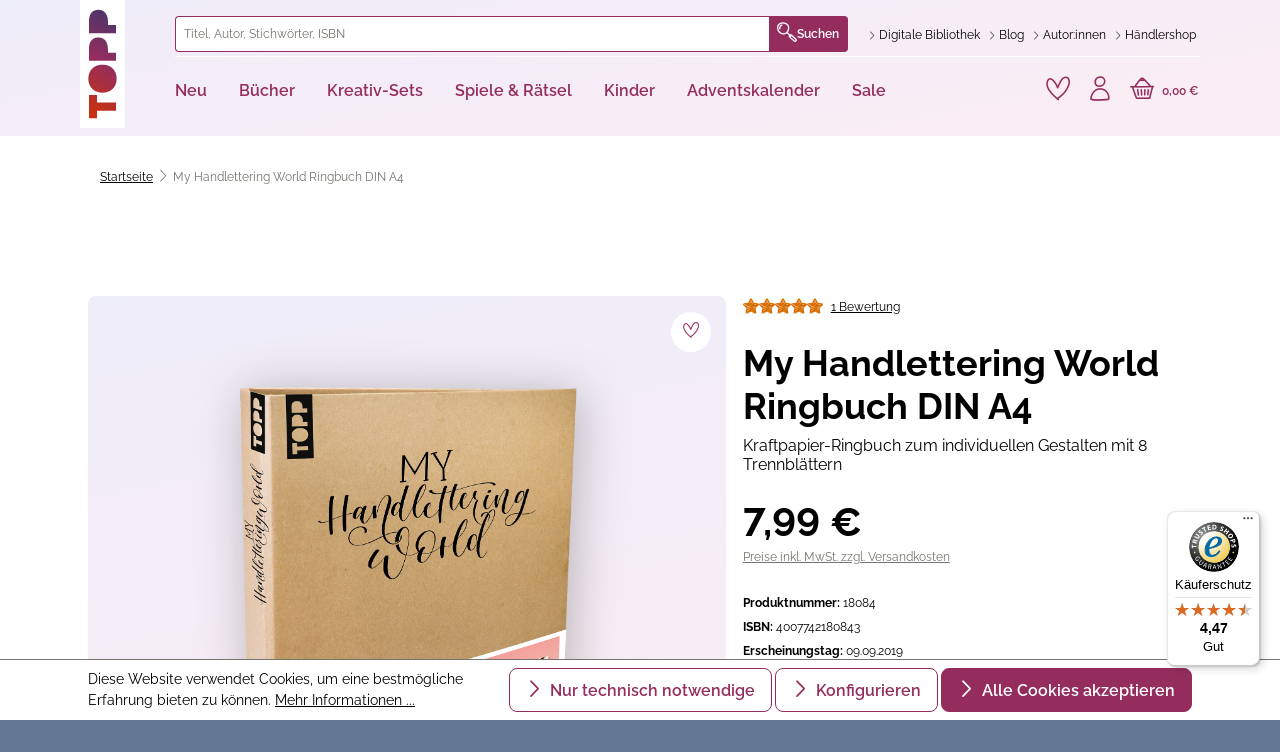

--- FILE ---
content_type: text/html; charset=UTF-8
request_url: https://www.topp-kreativ.de/my-handlettering-world-ringbuch-din-a4-18084
body_size: 47071
content:
<!DOCTYPE html>
<html lang="de-DE"
      itemscope="itemscope"
      itemtype="https://schema.org/WebPage">


        
                            
    <head>
                                    <meta charset="utf-8">
            
                <meta name="viewport"
          content="width=device-width, initial-scale=1, maximum-scale=1, shrink-to-fit=no">


                                <meta name="author"
                      content="">
                <meta name="robots"
                      content="index,follow">
                <meta name="revisit-after"
                      content="15 days">
                <meta name="keywords"
                      content="Kraftpapier-Ordner, Kraftpapier-Ringbuch, Ringbuch aus Kraftpapier, Ordner fürs Handlettern, Ringbuch fürs Handlettern, Handlettering-Ordner, Handlettering-Ringbuch, Grundkurs Handlettering, lettern lernen, Katharina Till, Frau Hölle, Frau Annika">
                <meta name="description"
                      content="DIN A4-Ringbuch in angesagter Kraftpapier-Optik, ideal zum Aufbewahren und Ordnen aller Seiten und Übungsblätter aus „Der individuelle Handlettering-Kurs“. Mit 8 Trennblättern zum individuellen Beschriften.">
            
    <link rel="alternate"
          type="application/rss+xml"
          title="Blog Feed"
          href="/blog.rss" />

                    <meta property="og:type"
          content="product">
    <meta property="og:site_name"
          content="TOPP-KREATIV">
    <meta property="og:url"
          content="https://www.topp-kreativ.de/my-handlettering-world-ringbuch-din-a4-18084">
    <meta property="og:title"
          content="My Handlettering World Ringbuch DIN A4 | TOPP">

    <meta property="og:description"
          content="DIN A4-Ringbuch in angesagter Kraftpapier-Optik, ideal zum Aufbewahren und Ordnen aller Seiten und Übungsblätter aus „Der individuelle Handlettering-Kurs“. Mit 8 Trennblättern zum individuellen Beschriften.">
    <meta property="og:image"
          content="https://assets.topp-kreativ.de/media/b8/c4/87/1658933222/t-732A26ACE840CC3E229E86F0946C6541kjmNqOFoVsTOQ.png?ts=1658933222">

            <meta property="product:brand"
              content="TOPP">
    
            <meta property="product:price:amount"
          content="7.99">
    <meta property="product:price:currency"
          content="EUR">
    <meta property="product:product_link"
          content="https://www.topp-kreativ.de/my-handlettering-world-ringbuch-din-a4-18084">

    <meta name="twitter:card"
          content="product">
    <meta name="twitter:site"
          content="TOPP-KREATIV">
    <meta name="twitter:title"
          content="My Handlettering World Ringbuch DIN A4 | TOPP">
    <meta name="twitter:description"
          content="DIN A4-Ringbuch in angesagter Kraftpapier-Optik, ideal zum Aufbewahren und Ordnen aller Seiten und Übungsblätter aus „Der individuelle Handlettering-Kurs“. Mit 8 Trennblättern zum individuellen Beschriften.">
    <meta name="twitter:image"
          content="https://assets.topp-kreativ.de/media/b8/c4/87/1658933222/t-732A26ACE840CC3E229E86F0946C6541kjmNqOFoVsTOQ.png?ts=1658933222">


    

                                <meta itemprop="copyrightHolder"
                      content="TOPP-KREATIV">
                <meta itemprop="copyrightYear"
                      content="">
                <meta itemprop="isFamilyFriendly"
                      content="true">
                <meta itemprop="image"
                      content="https://assets.topp-kreativ.de/media/60/94/fa/1729778473/logo.svg?ts=1729778474">
            
    
                                            <meta name="theme-color"
                      content="#ffffff">
                            
                                                
                    <link rel="shortcut icon"
                  href="https://assets.topp-kreativ.de/media/21/3b/3f/1729778474/favicon-32x32.png?ts=1736423208">
        
                                <link rel="apple-touch-icon"
                  href="https://assets.topp-kreativ.de/media/0b/e8/9e/1729778473/apple-touch-icon.png?ts=1736423168">
                    
            
    
    <link rel="canonical" href="https://www.topp-kreativ.de/my-handlettering-world-ringbuch-din-a4-18084">

                    <title itemprop="name">My Handlettering World Ringbuch DIN A4 | TOPP</title>
        
        
                        
                                                                    <link rel="stylesheet"
                      href="https://assets.topp-kreativ.de/theme/eb5efe365ed98c9626af348414c465ad/css/all.css?1770008425">
                                    
    

                    
    <script>
        window.features = {"V6_5_0_0":true,"v6.5.0.0":true,"V6_6_0_0":true,"v6.6.0.0":true,"V6_7_0_0":false,"v6.7.0.0":false,"ADDRESS_SELECTION_REWORK":false,"address.selection.rework":false,"DISABLE_VUE_COMPAT":false,"disable.vue.compat":false,"ACCESSIBILITY_TWEAKS":false,"accessibility.tweaks":false,"ADMIN_VITE":false,"admin.vite":false,"TELEMETRY_METRICS":false,"telemetry.metrics":false,"PERFORMANCE_TWEAKS":true,"performance.tweaks":true,"CACHE_REWORK":false,"cache.rework":false,"PAYPAL_SETTINGS_TWEAKS":false,"paypal.settings.tweaks":false,"SSO":false,"sso":false,"FEATURE_SWAGCMSEXTENSIONS_1":true,"feature.swagcmsextensions.1":true,"FEATURE_SWAGCMSEXTENSIONS_2":true,"feature.swagcmsextensions.2":true,"FEATURE_SWAGCMSEXTENSIONS_8":true,"feature.swagcmsextensions.8":true,"FEATURE_SWAGCMSEXTENSIONS_63":true,"feature.swagcmsextensions.63":true,"RULE_BUILDER":true,"rule.builder":true,"FLOW_BUILDER":true,"flow.builder":true,"CUSTOM_PRICES":true,"custom.prices":true,"SUBSCRIPTIONS":true,"subscriptions":true,"ADVANCED_SEARCH":true,"advanced.search":true,"MULTI_INVENTORY":false,"multi.inventory":false,"RETURNS_MANAGEMENT":false,"returns.management":false,"TEXT_GENERATOR":true,"text.generator":true,"CHECKOUT_SWEETENER":true,"checkout.sweetener":true,"IMAGE_CLASSIFICATION":true,"image.classification":true,"PROPERTY_EXTRACTOR":true,"property.extractor":true,"REVIEW_SUMMARY":true,"review.summary":true,"REVIEW_TRANSLATOR":true,"review.translator":true,"CONTENT_GENERATOR":true,"content.generator":true,"EXPORT_ASSISTANT":true,"export.assistant":true,"QUICK_ORDER":true,"quick.order":true,"EMPLOYEE_MANAGEMENT":true,"employee.management":true,"QUOTE_MANAGEMENT":true,"quote.management":true,"CAPTCHA":true,"captcha":true,"NATURAL_LANGUAGE_SEARCH":true,"natural.language.search":true,"IMAGE_UPLOAD_SEARCH":true,"image.upload.search":true,"ORDER_APPROVAL":true,"order.approval":true,"SPATIAL_CMS_ELEMENT":true,"spatial.cms.element":true,"SHOPPING_LISTS":true,"shopping.lists":true,"TEXT_TO_IMAGE_GENERATION":true,"text.to.image.generation":true,"SPATIAL_SCENE_EDITOR":false,"spatial.scene.editor":false};
    </script>
        
                                                <script>
            
                (function (f,i,n,d,o,l,O,g,I,c){var V=[];var m=f.createElement("style");if(d){V.push(d)}if(c&&I.location.hash.indexOf("#search:")===0){V.push(c)}if(V.length>0){var Z=V.join(",");m.textContent=Z+"{opacity: 0;transition: opacity "+O+" ease-in-out;}."+o+" {opacity: 1 !important;}";I.flRevealContainers=function(){var a=f.querySelectorAll(Z);for(var T=0;T<a.length;T++){a[T].classList.add(o)}};setTimeout(I.flRevealContainers,l)}var W=g+"/config/"+i+"/main.js?usergrouphash="+n;var p=f.createElement("script");p.type="text/javascript";p.async=true;p.src=g+"/config/loader.min.js";var q=f.getElementsByTagName("script")[0];p.setAttribute("data-fl-main",W);q.parentNode.insertBefore(p,q);q.parentNode.insertBefore(m,p)})
            
            (document,'7DE56CD6DCDB00426355413DC73937CA','c21028abeaf74f2380d7227e3297e33d','.fl-navigation-result','fl-reveal',3000,'.3s','//cdn.findologic.com',window,'.fl-result');
        </script>

                    <style>
                .search-suggest.js-search-result {
                    display: none;
                }
            </style>
            
        <script type="text/javascript">
        var _paq = window._paq || [];
    var ironMatomoDataLayer = {
        'matomoUrl': "https://matomo.topp-kreativ.de/",
        'matomoScript': "matomo.js",
        'siteId': "3",
        'cookieDomain': "*.topp-kreativ.de",
        'startTracking': "0",
        'cookieName': "matomo-tracking",
        'cookieValue': "1",
        'cookieValueAsRegex': "",
        'requireCookieConsent': "1",
        'conversionFirstReferrer': "",
        'useOwnMatomoScript': "",
        'track': [],
        'trackLast': [],
    };
                window._paq.push(['requireCookieConsent']);
            window._paq.push(['setCookieDomain', "*.topp-kreativ.de"]);
            window._paq.push(['setDocumentTitle', document.domain + "/" + document.title]);
                        
window._paq.push(['setEcommerceView',"18084","My Handlettering World Ringbuch DIN A4","",7.99]);
            window._paq.push(['trackPageView']);
    window._paq.push(['enableLinkTracking']);
    window._paq.push(['setTrackerUrl', ironMatomoDataLayer.matomoUrl + 'matomo.php']);
    window._paq.push(['setSiteId', ironMatomoDataLayer.siteId]);
    </script>
            
                            <script nonce="MHl2nac81vs=">
        dataLayer = window.dataLayer || [];
                dataLayer.push({ ecommerce: null });
                dataLayer.push({"pageTitle":"My Handlettering World Ringbuch DIN A4 | TOPP","pageSubCategory":"","pageCategoryID":"","pageSubCategoryID":"","pageCountryCode":"de-DE","pageLanguageCode":"Deutsch","pageVersion":1,"pageTestVariation":"1","pageValue":1,"pageAttributes":"1","pageCategory":"Product","productID":"29a21d70bfd44f4686b38eae53252031","parentProductID":null,"productName":"My Handlettering World Ringbuch DIN A4","productPrice":"7.99","productEAN":"4007742180843","productSku":"18084","productManufacturerNumber":"","productCurrency":"EUR","visitorLoginState":"Logged Out","visitorType":"NOT LOGGED IN","visitorLifetimeValue":0,"visitorExistingCustomer":"No"});
                        dataLayer.push({"event":"view_item","ecommerce":{"currency":"EUR","value":7.99,"items":[{"item_name":"My Handlettering World Ringbuch DIN A4","item_id":"18084","price":7.99,"index":0,"item_list_name":"Category","quantity":1,"item_variant":"Einzelartikel DIY 18084","item_category":"","item_brand":"TOPP"}]}});
                                                                var google_tag_params = {"ecomm_pagetype":"product","ecomm_prodid":"18084","ecomm_pname":"My Handlettering World Ringbuch DIN A4","ecomm_pvalue":7.99,"ecomm_totalvalue":7.99};
            dataLayer.push ({
                'event':'remarketingTriggered',
                'google_tag_params': window.google_tag_params
            });
                                var dtgsConsentHandler = 'shopwareCmp';
    </script>
            
                        
    <script nonce="MHl2nac81vs=">
        (function e(){window.document.$emitter&&typeof window.document.$emitter.subscribe==="function"?window.document.$emitter.subscribe("CookieConfiguration_Update",t=>{t&&t.detail&&Object.prototype.hasOwnProperty.call(t.detail,"dtgsAllowGtmTracking")&&window.location.reload()}):setTimeout(e,100)})();
    </script>

            <script nonce="MHl2nac81vs=">
            window.dataLayer = window.dataLayer || [];
            var loadGTM = function(w,d,s,l,i){w[l]=w[l]||[];w[l].push({'gtm.start':
                    new Date().getTime(),event:'gtm.js'});var f=d.getElementsByTagName(s)[0],
                j=d.createElement(s),dl=l!='dataLayer'?'&l='+l:'';j.async=true;j.src=
                'https://www.googletagmanager.com/gtm.js?id='+i+dl;var n=d.querySelector('[nonce]');
            n&&j.setAttribute('nonce',n.nonce||n.getAttribute('nonce'));f.parentNode.insertBefore(j,f);
                    };
                            setTimeout(function () {
                    loadGTM(window,document,'script','dataLayer','GTM-P7N9SN8');
                }, 1000);
                    </script>
                
                                
                <script nonce="MHl2nac81vs=">
            window.dataLayer = window.dataLayer || [];
            function gtag() { dataLayer.push(arguments); }

            (() => {
                const analyticsStorageEnabled = document.cookie.split(';').some((item) => item.trim().includes('dtgsAllowGtmTracking=1'));

                let googleAdsCookieName = 'google-ads-enabled';
                                    googleAdsCookieName = 'dtgsAllowGtmTracking';
                    window.googleAdsCookieName = 'dtgsAllowGtmTracking';
                
                const adsEnabled = document.cookie.split(';').some((item) => item.trim().includes(googleAdsCookieName + '=1'));

                // Always set a default consent for consent mode v2
                gtag('consent', 'default', {
                    'ad_user_data': adsEnabled ? 'granted' : 'denied',
                    'ad_storage': adsEnabled ? 'granted' : 'denied',
                    'ad_personalization': adsEnabled ? 'granted' : 'denied',
                    'analytics_storage': analyticsStorageEnabled ? 'granted' : 'denied'
                });
            })();
        </script>
            



                        <script>
                window.mediameetsFacebookPixelData = new Map();
            </script>
            



    
                                
            <script type="text/javascript"
                                src='https://www.google.com/recaptcha/api.js?render=6Lf4nCEpAAAAAHl_YiQVRMOGrb7Ew1Ndi73jymrq'
                defer></script>
        <script>
                                        window.googleReCaptchaV3Active = true;
                    </script>
            

    
                
                                    <script>
                    window.useDefaultCookieConsent = true;
                </script>
                    
                                            <script>
                window.activeNavigationId = '0192be9518c17fd7913c3288bfa0dae8';
                window.router = {
                    'frontend.cart.offcanvas': '/checkout/offcanvas',
                    'frontend.cookie.offcanvas': '/cookie/offcanvas',
                    'frontend.checkout.finish.page': '/checkout/finish',
                    'frontend.checkout.info': '/widgets/checkout/info',
                    'frontend.menu.offcanvas': '/widgets/menu/offcanvas',
                    'frontend.cms.page': '/widgets/cms',
                    'frontend.cms.navigation.page': '/widgets/cms/navigation',
                    'frontend.account.addressbook': '/widgets/account/address-book',
                    'frontend.country.country-data': '/country/country-state-data',
                    'frontend.app-system.generate-token': '/app-system/Placeholder/generate-token',
                    };
                window.salesChannelId = 'eb0f1969a4034b7b92e204c0ae4ad79f';
            </script>
        

        
    <script>
        window.router['widgets.swag.cmsExtensions.quickview'] = '/swag/cms-extensions/quickview';
        window.router['widgets.swag.cmsExtensions.quickview.variant'] = '/swag/cms-extensions/quickview/variant';
    </script>


    
    

    <script>
        window.router['frontend.product.review.translate'] = '/translate-review';
    </script>

                                <script>
                
                window.breakpoints = {"xs":0,"sm":576,"md":768,"lg":992,"xl":1200,"xxl":1400};
            </script>
        
                                    <script>
                    window.customerLoggedInState = 0;

                    window.wishlistEnabled = 1;
                </script>
                    
                

                            <script>
                window.themeAssetsPublicPath = 'https://assets.topp-kreativ.de/theme/9b9c40526af3455da9dc69b131f341aa/assets/';
            </script>
        
                        
    <script>
        window.validationMessages = {"required":"Die Eingabe darf nicht leer sein.","email":"Ung\u00fcltige E-Mail-Adresse. Die E-Mail ben\u00f6tigt das Format \"nutzer@beispiel.de\".","confirmation":"Ihre Eingaben sind nicht identisch.","minLength":"Die Eingabe ist zu kurz."};
    </script>
        
            <script
        src="https://code.jquery.com/jquery-3.7.1.slim.min.js"
        integrity="sha256-kmHvs0B+OpCW5GVHUNjv9rOmY0IvSIRcf7zGUDTDQM8="
        crossorigin="anonymous"></script>

        
                                                    <script>
                        window.themeJsPublicPath = 'https://assets.topp-kreativ.de/theme/eb5efe365ed98c9626af348414c465ad/js/';
                    </script>
                                            <script type="text/javascript" src="https://assets.topp-kreativ.de/theme/eb5efe365ed98c9626af348414c465ad/js/storefront/storefront.js?1770008428" defer></script>
                                            <script type="text/javascript" src="https://assets.topp-kreativ.de/theme/eb5efe365ed98c9626af348414c465ad/js/frech-digital-addon/frech-digital-addon.js?1770008427" defer></script>
                                            <script type="text/javascript" src="https://assets.topp-kreativ.de/theme/eb5efe365ed98c9626af348414c465ad/js/cms-text-image-extensions/cms-text-image-extensions.js?1770008427" defer></script>
                                            <script type="text/javascript" src="https://assets.topp-kreativ.de/theme/eb5efe365ed98c9626af348414c465ad/js/exc-pondus-interface/exc-pondus-interface.js?1770008427" defer></script>
                                            <script type="text/javascript" src="https://assets.topp-kreativ.de/theme/eb5efe365ed98c9626af348414c465ad/js/swag-cms-extensions/swag-cms-extensions.js?1770008427" defer></script>
                                            <script type="text/javascript" src="https://assets.topp-kreativ.de/theme/eb5efe365ed98c9626af348414c465ad/js/dtgs-google-tag-manager-sw6/dtgs-google-tag-manager-sw6.js?1770008428" defer></script>
                                            <script type="text/javascript" src="https://assets.topp-kreativ.de/theme/eb5efe365ed98c9626af348414c465ad/js/swag-pay-pal/swag-pay-pal.js?1770008428" defer></script>
                                            <script type="text/javascript" src="https://assets.topp-kreativ.de/theme/eb5efe365ed98c9626af348414c465ad/js/swag-amazon-pay/swag-amazon-pay.js?1770008428" defer></script>
                                            <script type="text/javascript" src="https://assets.topp-kreativ.de/theme/eb5efe365ed98c9626af348414c465ad/js/netzp-blog6/netzp-blog6.js?1770008428" defer></script>
                                            <script type="text/javascript" src="https://assets.topp-kreativ.de/theme/eb5efe365ed98c9626af348414c465ad/js/exc-advanced-content-elements/exc-advanced-content-elements.js?1770008428" defer></script>
                                            <script type="text/javascript" src="https://assets.topp-kreativ.de/theme/eb5efe365ed98c9626af348414c465ad/js/pickware-shipping-bundle/pickware-shipping-bundle.js?1770008428" defer></script>
                                            <script type="text/javascript" src="https://assets.topp-kreativ.de/theme/eb5efe365ed98c9626af348414c465ad/js/pickware-dhl/pickware-dhl.js?1770008428" defer></script>
                                            <script type="text/javascript" src="https://assets.topp-kreativ.de/theme/eb5efe365ed98c9626af348414c465ad/js/weedesign-page-speed/weedesign-page-speed.js?1770008428" defer></script>
                                            <script type="text/javascript" src="https://assets.topp-kreativ.de/theme/eb5efe365ed98c9626af348414c465ad/js/mediameets-fb-pixel/mediameets-fb-pixel.js?1770008428" defer></script>
                                            <script type="text/javascript" src="https://assets.topp-kreativ.de/theme/eb5efe365ed98c9626af348414c465ad/js/iron-matomo/iron-matomo.js?1770008428" defer></script>
                                            <script type="text/javascript" src="https://assets.topp-kreativ.de/theme/eb5efe365ed98c9626af348414c465ad/js/subscription/subscription.js?1770008428" defer></script>
                                            <script type="text/javascript" src="https://assets.topp-kreativ.de/theme/eb5efe365ed98c9626af348414c465ad/js/checkout-sweetener/checkout-sweetener.js?1770008428" defer></script>
                                            <script type="text/javascript" src="https://assets.topp-kreativ.de/theme/eb5efe365ed98c9626af348414c465ad/js/text-translator/text-translator.js?1770008428" defer></script>
                                            <script type="text/javascript" src="https://assets.topp-kreativ.de/theme/eb5efe365ed98c9626af348414c465ad/js/employee-management/employee-management.js?1770008428" defer></script>
                                            <script type="text/javascript" src="https://assets.topp-kreativ.de/theme/eb5efe365ed98c9626af348414c465ad/js/quick-order/quick-order.js?1770008428" defer></script>
                                            <script type="text/javascript" src="https://assets.topp-kreativ.de/theme/eb5efe365ed98c9626af348414c465ad/js/advanced-search/advanced-search.js?1770008428" defer></script>
                                            <script type="text/javascript" src="https://assets.topp-kreativ.de/theme/eb5efe365ed98c9626af348414c465ad/js/captcha/captcha.js?1770008428" defer></script>
                                            <script type="text/javascript" src="https://assets.topp-kreativ.de/theme/eb5efe365ed98c9626af348414c465ad/js/quote-management/quote-management.js?1770008428" defer></script>
                                            <script type="text/javascript" src="https://assets.topp-kreativ.de/theme/eb5efe365ed98c9626af348414c465ad/js/a-i-search/a-i-search.js?1770008428" defer></script>
                                            <script type="text/javascript" src="https://assets.topp-kreativ.de/theme/eb5efe365ed98c9626af348414c465ad/js/spatial-cms-element/spatial-cms-element.js?1770008428" defer></script>
                                            <script type="text/javascript" src="https://assets.topp-kreativ.de/theme/eb5efe365ed98c9626af348414c465ad/js/order-approval/order-approval.js?1770008428" defer></script>
                                            <script type="text/javascript" src="https://assets.topp-kreativ.de/theme/eb5efe365ed98c9626af348414c465ad/js/shopping-list/shopping-list.js?1770008428" defer></script>
                                            <script type="text/javascript" src="https://assets.topp-kreativ.de/theme/eb5efe365ed98c9626af348414c465ad/js/neti-next-easy-coupon/neti-next-easy-coupon.js?1770008428" defer></script>
                                            <script type="text/javascript" src="https://assets.topp-kreativ.de/theme/eb5efe365ed98c9626af348414c465ad/js/dvsn-bundle/dvsn-bundle.js?1770008428" defer></script>
                                            <script type="text/javascript" src="https://assets.topp-kreativ.de/theme/eb5efe365ed98c9626af348414c465ad/js/fin-search/fin-search.js?1770008428" defer></script>
                                            <script type="text/javascript" src="https://assets.topp-kreativ.de/theme/eb5efe365ed98c9626af348414c465ad/js/prems-one-page-checkout6/prems-one-page-checkout6.js?1770008428" defer></script>
                                            <script type="text/javascript" src="https://assets.topp-kreativ.de/theme/eb5efe365ed98c9626af348414c465ad/js/swkweb-product-set/swkweb-product-set.js?1770008428" defer></script>
                                            <script type="text/javascript" src="https://assets.topp-kreativ.de/theme/eb5efe365ed98c9626af348414c465ad/js/shopsy-klaviyo6/shopsy-klaviyo6.js?1770008428" defer></script>
                                            <script type="text/javascript" src="https://assets.topp-kreativ.de/theme/eb5efe365ed98c9626af348414c465ad/js/exc-frech-reading-sample-s-w6/exc-frech-reading-sample-s-w6.js?1770008428" defer></script>
                                            <script type="text/javascript" src="https://assets.topp-kreativ.de/theme/eb5efe365ed98c9626af348414c465ad/js/trusted-shops-easy-integration-s6/trusted-shops-easy-integration-s6.js?1770008428" defer></script>
                                            <script type="text/javascript" src="https://assets.topp-kreativ.de/theme/eb5efe365ed98c9626af348414c465ad/js/frechverlag-theme/frechverlag-theme.js?1770008428" defer></script>
                                                        

    
        
        
        
        
    
        
        

                                
    <script>
        window.mollie_javascript_use_shopware = '0'
    </script>

            <script type="text/javascript" src="https://assets.topp-kreativ.de/bundles/molliepayments/mollie-payments.js?1768386736" defer></script>
    



    
    
    

    <script id="merchantWidgetScript" src="https://www.gstatic.com/shopping/merchant/merchantwidget.js" defer></script>
    <script>
        document.addEventListener('DOMContentLoaded', function () {
            merchantwidget.start({
                merchant_id: 8720265,
                position: 'BOTTOM_LEFT',     // BOTTOM_RIGHT, BOTTOM_LEFT, INLINE itd.
                sideMargin: 20,
                bottomMargin: 30,
                mobileSideMargin: 12,
                mobileBottomMargin: 20,
                region: 'EU'                  // ili 'US', 'DE'...
            });
        });
    </script>
    </head>

        
                
            
        <body class="is-ctl-product is-act-index">

            
                
    
    
            <div id="page-top" class="skip-to-content bg-primary-subtle text-primary-emphasis overflow-hidden" tabindex="-1">
            <div class="container skip-to-content-container d-flex justify-content-center visually-hidden-focusable">
                                                                                        <a href="#content-main" class="skip-to-content-link d-inline-flex text-decoration-underline m-1 p-2 fw-bold gap-2">
                                Zum Hauptinhalt springen
                            </a>
                                            
                                                                        <a href="#header-main-search-input" class="skip-to-content-link d-inline-flex text-decoration-underline m-1 p-2 fw-bold gap-2 d-none d-sm-block">
                                Zur Suche springen
                            </a>
                                            
                                                                        <a href="#main-navigation-menu" class="skip-to-content-link d-inline-flex text-decoration-underline m-1 p-2 fw-bold gap-2 d-none d-lg-block">
                                Zur Hauptnavigation springen
                            </a>
                                                                        </div>
        </div>
        
    
                
                
                <a class="btn btn-skip-to-content" href="#content">
        Zum Seiteninhalt
    </a>

                    <noscript class="noscript-main">
                
    <div role="alert"
         aria-live="polite"
                  class="alert alert-info alert-has-icon">
                                                                        
                                                    <span class="icon icon-info" aria-hidden="true">
                                        <svg xmlns="http://www.w3.org/2000/svg" xmlns:xlink="http://www.w3.org/1999/xlink" width="24" height="24" viewBox="0 0 24 24"><defs><path d="M12 7c.5523 0 1 .4477 1 1s-.4477 1-1 1-1-.4477-1-1 .4477-1 1-1zm1 9c0 .5523-.4477 1-1 1s-1-.4477-1-1v-5c0-.5523.4477-1 1-1s1 .4477 1 1v5zm11-4c0 6.6274-5.3726 12-12 12S0 18.6274 0 12 5.3726 0 12 0s12 5.3726 12 12zM12 2C6.4772 2 2 6.4772 2 12s4.4772 10 10 10 10-4.4772 10-10S17.5228 2 12 2z" id="icons-default-info" /></defs><use xlink:href="#icons-default-info" fill="#758CA3" fill-rule="evenodd" /></svg>
                    </span>                                                    
                                    
                    <div class="alert-content-container">
                                                    
                                                        <div class="alert-content">                                                    Um unseren Shop in vollem Umfang nutzen zu können, empfehlen wir Ihnen Javascript in Ihrem Browser zu aktivieren.
                                                                </div>                
                                                                </div>
            </div>
            </noscript>
        
    
    <!-- Google Tag Manager Noscript -->
            <noscript class="noscript-gtm">
            <iframe src="https://www.googletagmanager.com/ns.html?id=GTM-P7N9SN8"
                    height="0"
                    width="0"
                    style="display:none;visibility:hidden">
            </iframe>
        </noscript>
        <!-- End Google Tag Manager Noscript -->


                                                
    
                <header class="header-main">
                                                                <div class="container">
                                
        <div class="row header-row">
                    <div class="col-auto col-md-1 header-logo-col">
                    <div class="header-logo-main text-center">
                    <a class="header-logo-main-link"
               href="/"
               title="Zur Startseite gehen">
                                    <picture class="header-logo-picture d-block m-auto">
                                                                            
                                                                            
                                                                                    <img src="https://assets.topp-kreativ.de/media/60/94/fa/1729778473/logo.svg?ts=1729778474"
                                     alt="Zur Startseite gehen"
                                     class="img-fluid header-logo-main-img">
                                                                        </picture>
                            </a>
            </div>
            </div>
        
                    <div class="col header-content-col">
                                    <div class="header-content-top">
                        <div class="row">
                                                            <div class="col header-search-col">
                                    <div class="row">
                                        <div class="col">
                                            
    <div class=""
         id="searchCollapse">
        <div class="header-search">
            <form action="/search"
                  method="get"
                  data-search-form="true"
                  data-url="/suggest?search="
                  class="header-search-form">
                                                            <div class="input-group">
                                                            <input
                                    type="search"
                                    id="header-main-search-input"
                                    name="search"
                                    class="form-control header-search-input"
                                    autocomplete="off"
                                    autocapitalize="off"
                                    placeholder="Titel, Autor, Stichwörter, ISBN"
                                    aria-label="Titel, Autor, Stichwörter, ISBN"
                                    role="combobox"
                                    aria-autocomplete="list"
                                    aria-controls="search-suggest-listbox"
                                    aria-expanded="false"
                                    aria-describedby="search-suggest-result-info"
                                    value="">
                            
                                <div class="input-group-append">
        <button type="submit"
                class="btn header-search-btn"
                aria-label="Suchen">
                    <span class="header-search-icon">
                        <span class="toppicons-magnifying-glass"></span>
                    </span>
            Suchen
        </button>
    </div>

                                                            <button class="btn header-close-btn js-search-close-btn d-none"
                                        type="button"
                                        aria-label="Die Dropdown-Suche schließen">
                                    <span class="header-close-icon">
                                        <span class="icon icon-x">
                                        <svg xmlns="http://www.w3.org/2000/svg" xmlns:xlink="http://www.w3.org/1999/xlink" width="24" height="24" viewBox="0 0 24 24"><defs><path d="m10.5858 12-7.293-7.2929c-.3904-.3905-.3904-1.0237 0-1.4142.3906-.3905 1.0238-.3905 1.4143 0L12 10.5858l7.2929-7.293c.3905-.3904 1.0237-.3904 1.4142 0 .3905.3906.3905 1.0238 0 1.4143L13.4142 12l7.293 7.2929c.3904.3905.3904 1.0237 0 1.4142-.3906.3905-1.0238.3905-1.4143 0L12 13.4142l-7.2929 7.293c-.3905.3904-1.0237.3904-1.4142 0-.3905-.3906-.3905-1.0238 0-1.4143L10.5858 12z" id="icons-default-x" /></defs><use xlink:href="#icons-default-x" fill="#758CA3" fill-rule="evenodd" /></svg>
                    </span>                                    </span>
                                </button>
                                                    </div>
                    
                
                                    <button type="button" class="btn btn-secondary js-search-close-btn"
                            data-bs-toggle="collapse"
                            data-bs-target="#searchCollapse"
                            aria-controls="searchCollapse">
                        <span class="custom-icon-close"></span>
                    </button>
                            </form>
        </div>
    </div>
                                        </div>
                                    </div>
                                </div>
                            
                                                                                                <div class="col-auto header-service-col">
                                            <ul class="header-service-menu-list list-unstyled"><li class="header-service-menu-item"><a class="header-service-menu-link"
                           href="https://www.topp-kreativ.de/digitale-bibliothek"
                                                      title="Digitale Bibliothek"><span class="header-service-menu-link-icon toppicons-chevron"></span><span class="header-service-menu-link-text">
                                Digitale Bibliothek
                            </span></a></li><li class="header-service-menu-item"><a class="header-service-menu-link"
                           href="https://www.topp-kreativ.de/blog/"
                                                      title="Blog"><span class="header-service-menu-link-icon toppicons-chevron"></span><span class="header-service-menu-link-text">
                                Blog
                            </span></a></li><li class="header-service-menu-item"><a class="header-service-menu-link"
                           href="https://www.topp-kreativ.de/autoren/"
                                                      title="Autor:innen"><span class="header-service-menu-link-icon toppicons-chevron"></span><span class="header-service-menu-link-text">
                                Autor:innen
                            </span></a></li><li class="header-service-menu-item"><a class="header-service-menu-link"
                           href="https://www.topp-kreativ.de/haendler/"
                           target="_blank"                           title="Händlershop"><span class="header-service-menu-link-icon toppicons-chevron"></span><span class="header-service-menu-link-text">
                                Händlershop
                            </span></a></li></ul>                                    </div>
                                                                                    </div>
                    </div>
                
                                    <div class="header-content-bottom">
                        <div class="row">
                            <div class="col-12">
                                <div class="row align-items-center justify-content-between">
                                                                            <div class="col-auto header-nav-main-col">
                                                
    <div class="main-navigation"
         id="mainNavigation"
         data-flyout-menu="true">
                    <nav class="nav main-navigation-menu"
             id="main-navigation-menu"
             aria-label="Hauptnavigation"
             itemscope="itemscope"
             itemtype="http://schema.org/SiteNavigationElement">
            
            
                            
                                                        
                                                                                                    
                            <a class="nav-link main-navigation-link nav-item-0192bf079236713a99b7bd442f111856 "
                               href="https://www.topp-kreativ.de/neu/"
                               itemprop="url"
                               data-flyout-menu-trigger="0192bf079236713a99b7bd442f111856"                                                               title="Neu">
                                <div class="main-navigation-link-text">
                                    <span itemprop="name">Neu</span>
                                </div>
                            </a>
                                                            <div class="navigation-flyouts position-absolute w-100 start-0">
                                    <div class="navigation-flyout"
                                         data-flyout-menu-id="0192bf079236713a99b7bd442f111856">
                                        <div class="container">
                                                        
    
            <div class="row navigation-flyout-content">
            <div class="col-11 offset-1">
                <div class="row">
                                            <div class="col">
                            <div class="navigation-flyout-categories">
                                                                        
                    
    
    
    <div
        class="row row-cols-5 navigation-flyout-categories is-level-0">
                                            
                            <div
                    class="col navigation-flyout-col">
                                                                
                                                                        <a class="nav-item nav-link navigation-flyout-link is-level-0"
                               href="https://www.topp-kreativ.de/neu/aktuelles/"
                               itemprop="url"
                                                              title="Aktuelles">
                                <span itemprop="name">Aktuelles</span>
                            </a>
                                            
                                                                            
        
    
    
    <div
        class="navigation-flyout-categories is-level-1">
                                            
                            <div
                    class="navigation-flyout-col">
                                                                        <a class="nav-item nav-link navigation-flyout-link is-all"
                               title="general.allMenuLink"
                               href="https://www.topp-kreativ.de/neu/aktuelles/">
                                Alles anzeigen
                            </a>
                                            
                                                                        <a class="nav-item nav-link navigation-flyout-link is-level-1"
                               href="https://www.topp-kreativ.de/neu/aktuelles/bestseller/"
                               itemprop="url"
                                                              title="Bestseller">
                                <span itemprop="name">Bestseller</span>
                            </a>
                                            
                                                                            
        
    
    
    <div
        class="navigation-flyout-categories is-level-2">
            </div>
                                                            </div>
                                                        
                            <div
                    class="navigation-flyout-col">
                                                                
                                                                        <a class="nav-item nav-link navigation-flyout-link is-level-1"
                               href="https://www.topp-kreativ.de/neu/aktuelles/neuerscheinungen/"
                               itemprop="url"
                                                              title="Neuerscheinungen">
                                <span itemprop="name">Neuerscheinungen</span>
                            </a>
                                            
                                                                            
        
    
    
    <div
        class="navigation-flyout-categories is-level-2">
            </div>
                                                            </div>
                                                        
                            <div
                    class="navigation-flyout-col">
                                                                
                                                                        <a class="nav-item nav-link navigation-flyout-link is-level-1"
                               href="https://www.topp-kreativ.de/neu/aktuelles/vorbesteller/"
                               itemprop="url"
                                                              title="Vorbesteller">
                                <span itemprop="name">Vorbesteller</span>
                            </a>
                                            
                                                                            
        
    
    
    <div
        class="navigation-flyout-categories is-level-2">
            </div>
                                                            </div>
                                                        
                            <div
                    class="navigation-flyout-col">
                                                                
                                                                        <a class="nav-item nav-link navigation-flyout-link is-level-1"
                               href="https://www.topp-kreativ.de/neu/aktuelles/spiegel-bestseller/"
                               itemprop="url"
                                                              title="Spiegel-Bestseller">
                                <span itemprop="name">Spiegel-Bestseller</span>
                            </a>
                                            
                                                                            
        
    
    
    <div
        class="navigation-flyout-categories is-level-2">
            </div>
                                                            </div>
                                                        
                            <div
                    class="navigation-flyout-col">
                                                                
                                                                        <a class="nav-item nav-link navigation-flyout-link is-level-1"
                               href="https://www.topp-kreativ.de/neu/aktuelles/signierte-buecher/"
                               itemprop="url"
                                                              title="Signierte Bücher">
                                <span itemprop="name">Signierte Bücher</span>
                            </a>
                                            
                                                                            
        
    
    
    <div
        class="navigation-flyout-categories is-level-2">
            </div>
                                                            </div>
                                                        
                            <div
                    class="navigation-flyout-col">
                                                                
                                                                        <a class="nav-item nav-link navigation-flyout-link is-level-1"
                               href="https://www.topp-kreativ.de/topp-gutschein-GUTSCHEIN1"
                               itemprop="url"
                                                              title="TOPP-Gutscheine">
                                <span itemprop="name">TOPP-Gutscheine</span>
                            </a>
                                            
                                                                            
        
    
    
    <div
        class="navigation-flyout-categories is-level-2">
            </div>
                                                            </div>
                                                        
                            <div
                    class="navigation-flyout-col">
                                                                
                                                                        <a class="nav-item nav-link navigation-flyout-link is-level-1"
                               href="https://www.topp-kreativ.de/neu/aktuelles/geschenkurkunden/"
                               itemprop="url"
                                                              title="Geschenkurkunden">
                                <span itemprop="name">Geschenkurkunden</span>
                            </a>
                                            
                                                                            
        
    
    
    <div
        class="navigation-flyout-categories is-level-2">
            </div>
                                                            </div>
                        </div>
                                                            </div>
                                                        
                            <div
                    class="col navigation-flyout-col">
                                                                
                                                                        <a class="nav-item nav-link navigation-flyout-link is-level-0"
                               href="https://www.topp-kreativ.de/neu/monat/"
                               itemprop="url"
                                                              title="Monat">
                                <span itemprop="name">Monat</span>
                            </a>
                                            
                                                                            
        
    
    
    <div
        class="navigation-flyout-categories is-level-1">
                                            
                            <div
                    class="navigation-flyout-col">
                                                                        <a class="nav-item nav-link navigation-flyout-link is-all"
                               title="general.allMenuLink"
                               href="https://www.topp-kreativ.de/neu/monat/">
                                Alles anzeigen
                            </a>
                                            
                                                                        <a class="nav-item nav-link navigation-flyout-link is-level-1"
                               href="https://www.topp-kreativ.de/neu/monat/januar/"
                               itemprop="url"
                                                              title="Januar">
                                <span itemprop="name">Januar</span>
                            </a>
                                            
                                                                            
        
    
    
    <div
        class="navigation-flyout-categories is-level-2">
            </div>
                                                            </div>
                                                        
                            <div
                    class="navigation-flyout-col">
                                                                
                                                                        <a class="nav-item nav-link navigation-flyout-link is-level-1"
                               href="https://www.topp-kreativ.de/neu/monat/februar/"
                               itemprop="url"
                                                              title="Februar">
                                <span itemprop="name">Februar</span>
                            </a>
                                            
                                                                            
        
    
    
    <div
        class="navigation-flyout-categories is-level-2">
            </div>
                                                            </div>
                                                        
                            <div
                    class="navigation-flyout-col">
                                                                
                                                                        <a class="nav-item nav-link navigation-flyout-link is-level-1"
                               href="https://www.topp-kreativ.de/neu/monat/maerz/"
                               itemprop="url"
                                                              title="März">
                                <span itemprop="name">März</span>
                            </a>
                                            
                                                                            
        
    
    
    <div
        class="navigation-flyout-categories is-level-2">
            </div>
                                                            </div>
                        </div>
                                                            </div>
                                                        
                            <div
                    class="col navigation-flyout-col">
                                                                
                                                                        <a class="nav-item nav-link navigation-flyout-link is-level-0"
                               href="https://www.topp-kreativ.de/neu/trends/"
                               itemprop="url"
                                                              title="Trends">
                                <span itemprop="name">Trends</span>
                            </a>
                                            
                                                                            
        
    
    
    <div
        class="navigation-flyout-categories is-level-1">
                                            
                            <div
                    class="navigation-flyout-col">
                                                                        <a class="nav-item nav-link navigation-flyout-link is-all"
                               title="general.allMenuLink"
                               href="https://www.topp-kreativ.de/neu/trends/">
                                Alles anzeigen
                            </a>
                                            
                                                                        <a class="nav-item nav-link navigation-flyout-link is-level-1"
                               href="https://www.topp-kreativ.de/neu/trends/geschenksets/"
                               itemprop="url"
                                                              title="Geschenksets">
                                <span itemprop="name">Geschenksets</span>
                            </a>
                                            
                                                                            
        
    
    
    <div
        class="navigation-flyout-categories is-level-2">
            </div>
                                                            </div>
                                                        
                            <div
                    class="navigation-flyout-col">
                                                                
                                                                        <a class="nav-item nav-link navigation-flyout-link is-level-1"
                               href="https://www.topp-kreativ.de/neu/trends/taylor-swift/"
                               itemprop="url"
                                                              title="Taylor Swift">
                                <span itemprop="name">Taylor Swift</span>
                            </a>
                                            
                                                                            
        
    
    
    <div
        class="navigation-flyout-categories is-level-2">
            </div>
                                                            </div>
                                                        
                            <div
                    class="navigation-flyout-col">
                                                                
                                                                        <a class="nav-item nav-link navigation-flyout-link is-level-1"
                               href="https://www.topp-kreativ.de/neu/trends/harry-potter/"
                               itemprop="url"
                                                              title="Harry Potter">
                                <span itemprop="name">Harry Potter</span>
                            </a>
                                            
                                                                            
        
    
    
    <div
        class="navigation-flyout-categories is-level-2">
            </div>
                                                            </div>
                                                        
                            <div
                    class="navigation-flyout-col">
                                                                
                                                                        <a class="nav-item nav-link navigation-flyout-link is-level-1"
                               href="https://www.topp-kreativ.de/neu/trends/booklover/"
                               itemprop="url"
                                                              title="#Booklover">
                                <span itemprop="name">#Booklover</span>
                            </a>
                                            
                                                                            
        
    
    
    <div
        class="navigation-flyout-categories is-level-2">
            </div>
                                                            </div>
                                                        
                            <div
                    class="navigation-flyout-col">
                                                                
                                                                        <a class="nav-item nav-link navigation-flyout-link is-level-1"
                               href="https://www.topp-kreativ.de/neu/trends/handlettering/"
                               itemprop="url"
                                                              title="Handlettering">
                                <span itemprop="name">Handlettering</span>
                            </a>
                                            
                                                                            
        
    
    
    <div
        class="navigation-flyout-categories is-level-2">
            </div>
                                                            </div>
                                                        
                            <div
                    class="navigation-flyout-col">
                                                                
                                                                        <a class="nav-item nav-link navigation-flyout-link is-level-1"
                               href="https://www.topp-kreativ.de/neu/trends/wichtel/"
                               itemprop="url"
                                                              title="Wichtel">
                                <span itemprop="name">Wichtel</span>
                            </a>
                                            
                                                                            
        
    
    
    <div
        class="navigation-flyout-categories is-level-2">
            </div>
                                                            </div>
                        </div>
                                                            </div>
                                                        
                            <div
                    class="col navigation-flyout-col">
                                                                
                                                                        <a class="nav-item nav-link navigation-flyout-link is-level-0"
                               href="https://www.topp-kreativ.de/neu/saison/"
                               itemprop="url"
                                                              title="Saison">
                                <span itemprop="name">Saison</span>
                            </a>
                                            
                                                                            
        
    
    
    <div
        class="navigation-flyout-categories is-level-1">
                                            
                            <div
                    class="navigation-flyout-col">
                                                                        <a class="nav-item nav-link navigation-flyout-link is-all"
                               title="general.allMenuLink"
                               href="https://www.topp-kreativ.de/neu/saison/">
                                Alles anzeigen
                            </a>
                                            
                                                                        <a class="nav-item nav-link navigation-flyout-link is-level-1"
                               href="https://www.topp-kreativ.de/neu/saison/winter-weihnachten/"
                               itemprop="url"
                                                              title="Winter &amp; Weihnachten">
                                <span itemprop="name">Winter &amp; Weihnachten</span>
                            </a>
                                            
                                                                            
        
    
    
    <div
        class="navigation-flyout-categories is-level-2">
            </div>
                                                            </div>
                                                        
                            <div
                    class="navigation-flyout-col">
                                                                
                                                                        <a class="nav-item nav-link navigation-flyout-link is-level-1"
                               href="https://www.topp-kreativ.de/neu/saison/fruehling-ostern/"
                               itemprop="url"
                                                              title="Frühling &amp; Ostern">
                                <span itemprop="name">Frühling &amp; Ostern</span>
                            </a>
                                            
                                                                            
        
    
    
    <div
        class="navigation-flyout-categories is-level-2">
            </div>
                                                            </div>
                                                        
                            <div
                    class="navigation-flyout-col">
                                                                
                                                                        <a class="nav-item nav-link navigation-flyout-link is-level-1"
                               href="https://www.topp-kreativ.de/neu/saison/sommer-ferien/"
                               itemprop="url"
                                                              title="Sommer &amp; Ferien">
                                <span itemprop="name">Sommer &amp; Ferien</span>
                            </a>
                                            
                                                                            
        
    
    
    <div
        class="navigation-flyout-categories is-level-2">
            </div>
                                                            </div>
                                                        
                            <div
                    class="navigation-flyout-col">
                                                                
                                                                        <a class="nav-item nav-link navigation-flyout-link is-level-1"
                               href="https://www.topp-kreativ.de/neu/saison/herbst-halloween/"
                               itemprop="url"
                                                              title="Herbst &amp; Halloween">
                                <span itemprop="name">Herbst &amp; Halloween</span>
                            </a>
                                            
                                                                            
        
    
    
    <div
        class="navigation-flyout-categories is-level-2">
            </div>
                                                            </div>
                        </div>
                                                            </div>
                                                        
                            <div
                    class="col navigation-flyout-col">
                                                                
                                                                        <a class="nav-item nav-link navigation-flyout-link is-level-0"
                               href="https://www.topp-kreativ.de/neu/technik/"
                               itemprop="url"
                                                              title="Technik">
                                <span itemprop="name">Technik</span>
                            </a>
                                            
                                                                            
        
    
    
    <div
        class="navigation-flyout-categories is-level-1">
                                            
                            <div
                    class="navigation-flyout-col">
                                                                        <a class="nav-item nav-link navigation-flyout-link is-all"
                               title="general.allMenuLink"
                               href="https://www.topp-kreativ.de/neu/technik/">
                                Alles anzeigen
                            </a>
                                            
                                                                        <a class="nav-item nav-link navigation-flyout-link is-level-1"
                               href="https://www.topp-kreativ.de/neu/technik/stricken/"
                               itemprop="url"
                                                              title="Stricken">
                                <span itemprop="name">Stricken</span>
                            </a>
                                            
                                                                            
        
    
    
    <div
        class="navigation-flyout-categories is-level-2">
            </div>
                                                            </div>
                                                        
                            <div
                    class="navigation-flyout-col">
                                                                
                                                                        <a class="nav-item nav-link navigation-flyout-link is-level-1"
                               href="https://www.topp-kreativ.de/neu/technik/haekeln/"
                               itemprop="url"
                                                              title="Häkeln">
                                <span itemprop="name">Häkeln</span>
                            </a>
                                            
                                                                            
        
    
    
    <div
        class="navigation-flyout-categories is-level-2">
            </div>
                                                            </div>
                                                        
                            <div
                    class="navigation-flyout-col">
                                                                
                                                                        <a class="nav-item nav-link navigation-flyout-link is-level-1"
                               href="https://www.topp-kreativ.de/neu/technik/naehen/"
                               itemprop="url"
                                                              title="Nähen">
                                <span itemprop="name">Nähen</span>
                            </a>
                                            
                                                                            
        
    
    
    <div
        class="navigation-flyout-categories is-level-2">
            </div>
                                                            </div>
                                                        
                            <div
                    class="navigation-flyout-col">
                                                                
                                                                        <a class="nav-item nav-link navigation-flyout-link is-level-1"
                               href="https://www.topp-kreativ.de/neu/technik/malen-zeichnen/"
                               itemprop="url"
                                                              title="Malen &amp; Zeichnen">
                                <span itemprop="name">Malen &amp; Zeichnen</span>
                            </a>
                                            
                                                                            
        
    
    
    <div
        class="navigation-flyout-categories is-level-2">
            </div>
                                                            </div>
                                                        
                            <div
                    class="navigation-flyout-col">
                                                                
                                                                        <a class="nav-item nav-link navigation-flyout-link is-level-1"
                               href="https://www.topp-kreativ.de/neu/technik/basteln/"
                               itemprop="url"
                                                              title="Basteln">
                                <span itemprop="name">Basteln</span>
                            </a>
                                            
                                                                            
        
    
    
    <div
        class="navigation-flyout-categories is-level-2">
            </div>
                                                            </div>
                        </div>
                                                            </div>
                        </div>
                                                            </div>
                        </div>
                    
                                                                                </div>
            </div>
        </div>
                                            </div>
                                    </div>
                                </div>
                                                                                                                                
                                                                                                    
                            <a class="nav-link main-navigation-link nav-item-0192bf68c9f4735391a8be0398ed8e8a "
                               href="https://www.topp-kreativ.de/buecher/"
                               itemprop="url"
                               data-flyout-menu-trigger="0192bf68c9f4735391a8be0398ed8e8a"                                                               title="Bücher">
                                <div class="main-navigation-link-text">
                                    <span itemprop="name">Bücher</span>
                                </div>
                            </a>
                                                            <div class="navigation-flyouts position-absolute w-100 start-0">
                                    <div class="navigation-flyout"
                                         data-flyout-menu-id="0192bf68c9f4735391a8be0398ed8e8a">
                                        <div class="container">
                                                        
    
            <div class="row navigation-flyout-content">
            <div class="col-11 offset-1">
                <div class="row">
                                            <div class="col">
                            <div class="navigation-flyout-categories">
                                                                        
                    
    
    
    <div
        class="row row-cols-5 navigation-flyout-categories is-level-0">
                                            
                            <div
                    class="col navigation-flyout-col">
                                                                
                                                                        <a class="nav-item nav-link navigation-flyout-link is-level-0"
                               href="https://www.topp-kreativ.de/buecher/handarbeiten/"
                               itemprop="url"
                                                              title="Handarbeiten">
                                <span itemprop="name">Handarbeiten</span>
                            </a>
                                            
                                                                            
        
    
    
    <div
        class="navigation-flyout-categories is-level-1">
                                            
                            <div
                    class="navigation-flyout-col">
                                                                        <a class="nav-item nav-link navigation-flyout-link is-all"
                               title="general.allMenuLink"
                               href="https://www.topp-kreativ.de/buecher/handarbeiten/">
                                Alles anzeigen
                            </a>
                                            
                                                                        <a class="nav-item nav-link navigation-flyout-link is-level-1"
                               href="https://www.topp-kreativ.de/buecher/handarbeiten/strickbuecher/"
                               itemprop="url"
                                                              title="Strickbücher">
                                <span itemprop="name">Strickbücher</span>
                            </a>
                                            
                                                                            
        
    
    
    <div
        class="navigation-flyout-categories is-level-2">
            </div>
                                                            </div>
                                                        
                            <div
                    class="navigation-flyout-col">
                                                                
                                                                        <a class="nav-item nav-link navigation-flyout-link is-level-1"
                               href="https://www.topp-kreativ.de/buecher/handarbeiten/haekelbuecher/"
                               itemprop="url"
                                                              title="Häkelbücher">
                                <span itemprop="name">Häkelbücher</span>
                            </a>
                                            
                                                                            
        
    
    
    <div
        class="navigation-flyout-categories is-level-2">
            </div>
                                                            </div>
                                                        
                            <div
                    class="navigation-flyout-col">
                                                                
                                                                        <a class="nav-item nav-link navigation-flyout-link is-level-1"
                               href="https://www.topp-kreativ.de/buecher/handarbeiten/naehbuecher/"
                               itemprop="url"
                                                              title="Nähbücher">
                                <span itemprop="name">Nähbücher</span>
                            </a>
                                            
                                                                            
        
    
    
    <div
        class="navigation-flyout-categories is-level-2">
            </div>
                                                            </div>
                                                        
                            <div
                    class="navigation-flyout-col">
                                                                
                                                                        <a class="nav-item nav-link navigation-flyout-link is-level-1"
                               href="https://www.topp-kreativ.de/buecher/handarbeiten/stickbuecher/"
                               itemprop="url"
                                                              title="Stickbücher">
                                <span itemprop="name">Stickbücher</span>
                            </a>
                                            
                                                                            
        
    
    
    <div
        class="navigation-flyout-categories is-level-2">
            </div>
                                                            </div>
                        </div>
                                                            </div>
                                                        
                            <div
                    class="col navigation-flyout-col">
                                                                
                                                                        <a class="nav-item nav-link navigation-flyout-link is-level-0"
                               href="https://www.topp-kreativ.de/buecher/basteln/"
                               itemprop="url"
                                                              title="Basteln">
                                <span itemprop="name">Basteln</span>
                            </a>
                                            
                                                                            
        
    
    
    <div
        class="navigation-flyout-categories is-level-1">
                                            
                            <div
                    class="navigation-flyout-col">
                                                                        <a class="nav-item nav-link navigation-flyout-link is-all"
                               title="general.allMenuLink"
                               href="https://www.topp-kreativ.de/buecher/basteln/">
                                Alles anzeigen
                            </a>
                                            
                                                                        <a class="nav-item nav-link navigation-flyout-link is-level-1"
                               href="https://www.topp-kreativ.de/buecher/basteln/papier-origami/"
                               itemprop="url"
                                                              title="Papier &amp; Origami">
                                <span itemprop="name">Papier &amp; Origami</span>
                            </a>
                                            
                                                                            
        
    
    
    <div
        class="navigation-flyout-categories is-level-2">
            </div>
                                                            </div>
                                                        
                            <div
                    class="navigation-flyout-col">
                                                                
                                                                        <a class="nav-item nav-link navigation-flyout-link is-level-1"
                               href="https://www.topp-kreativ.de/buecher/basteln/naturmaterial/"
                               itemprop="url"
                                                              title="Naturmaterial">
                                <span itemprop="name">Naturmaterial</span>
                            </a>
                                            
                                                                            
        
    
    
    <div
        class="navigation-flyout-categories is-level-2">
            </div>
                                                            </div>
                                                        
                            <div
                    class="navigation-flyout-col">
                                                                
                                                                        <a class="nav-item nav-link navigation-flyout-link is-level-1"
                               href="https://www.topp-kreativ.de/buecher/basteln/fensterdeko/"
                               itemprop="url"
                                                              title="Fensterdeko">
                                <span itemprop="name">Fensterdeko</span>
                            </a>
                                            
                                                                            
        
    
    
    <div
        class="navigation-flyout-categories is-level-2">
            </div>
                                                            </div>
                                                        
                            <div
                    class="navigation-flyout-col">
                                                                
                                                                        <a class="nav-item nav-link navigation-flyout-link is-level-1"
                               href="https://www.topp-kreativ.de/buecher/basteln/makramee/"
                               itemprop="url"
                                                              title="Makramee">
                                <span itemprop="name">Makramee</span>
                            </a>
                                            
                                                                            
        
    
    
    <div
        class="navigation-flyout-categories is-level-2">
            </div>
                                                            </div>
                                                        
                            <div
                    class="navigation-flyout-col">
                                                                
                                                                        <a class="nav-item nav-link navigation-flyout-link is-level-1"
                               href="https://www.topp-kreativ.de/buecher/basteln/basteln-fuer-kinder/"
                               itemprop="url"
                                                              title="Basteln für Kinder">
                                <span itemprop="name">Basteln für Kinder</span>
                            </a>
                                            
                                                                            
        
    
    
    <div
        class="navigation-flyout-categories is-level-2">
            </div>
                                                            </div>
                        </div>
                                                            </div>
                                                        
                            <div
                    class="col navigation-flyout-col">
                                                                
                                                                        <a class="nav-item nav-link navigation-flyout-link is-level-0"
                               href="https://www.topp-kreativ.de/buecher/malen-zeichnen/"
                               itemprop="url"
                                                              title="Malen &amp; Zeichnen">
                                <span itemprop="name">Malen &amp; Zeichnen</span>
                            </a>
                                            
                                                                            
        
    
    
    <div
        class="navigation-flyout-categories is-level-1">
                                            
                            <div
                    class="navigation-flyout-col">
                                                                        <a class="nav-item nav-link navigation-flyout-link is-all"
                               title="general.allMenuLink"
                               href="https://www.topp-kreativ.de/buecher/malen-zeichnen/">
                                Alles anzeigen
                            </a>
                                            
                                                                        <a class="nav-item nav-link navigation-flyout-link is-level-1"
                               href="https://www.topp-kreativ.de/buecher/malen-zeichnen/malbuecher/"
                               itemprop="url"
                                                              title="Malbücher">
                                <span itemprop="name">Malbücher</span>
                            </a>
                                            
                                                                            
        
    
    
    <div
        class="navigation-flyout-categories is-level-2">
            </div>
                                                            </div>
                                                        
                            <div
                    class="navigation-flyout-col">
                                                                
                                                                        <a class="nav-item nav-link navigation-flyout-link is-level-1"
                               href="https://www.topp-kreativ.de/buecher/malen-zeichnen/zeichenbuecher/"
                               itemprop="url"
                                                              title="Zeichenbücher">
                                <span itemprop="name">Zeichenbücher</span>
                            </a>
                                            
                                                                            
        
    
    
    <div
        class="navigation-flyout-categories is-level-2">
            </div>
                                                            </div>
                                                        
                            <div
                    class="navigation-flyout-col">
                                                                
                                                                        <a class="nav-item nav-link navigation-flyout-link is-level-1"
                               href="https://www.topp-kreativ.de/buecher/malen-zeichnen/handlettering/"
                               itemprop="url"
                                                              title="Handlettering">
                                <span itemprop="name">Handlettering</span>
                            </a>
                                            
                                                                            
        
    
    
    <div
        class="navigation-flyout-categories is-level-2">
            </div>
                                                            </div>
                                                        
                            <div
                    class="navigation-flyout-col">
                                                                
                                                                        <a class="nav-item nav-link navigation-flyout-link is-level-1"
                               href="https://www.topp-kreativ.de/buecher/malen-zeichnen/ausmalbuecher/"
                               itemprop="url"
                                                              title="Ausmalbücher">
                                <span itemprop="name">Ausmalbücher</span>
                            </a>
                                            
                                                                            
        
    
    
    <div
        class="navigation-flyout-categories is-level-2">
            </div>
                                                            </div>
                                                        
                            <div
                    class="navigation-flyout-col">
                                                                
                                                                        <a class="nav-item nav-link navigation-flyout-link is-level-1"
                               href="https://www.topp-kreativ.de/buecher/malen-zeichnen/mangabuecher/"
                               itemprop="url"
                                                              title="Mangabücher">
                                <span itemprop="name">Mangabücher</span>
                            </a>
                                            
                                                                            
        
    
    
    <div
        class="navigation-flyout-categories is-level-2">
            </div>
                                                            </div>
                        </div>
                                                            </div>
                                                        
                            <div
                    class="col navigation-flyout-col">
                                                                
                                                                        <a class="nav-item nav-link navigation-flyout-link is-level-0"
                               href="https://www.topp-kreativ.de/buecher/home-living/"
                               itemprop="url"
                                                              title="Home &amp; Living">
                                <span itemprop="name">Home &amp; Living</span>
                            </a>
                                            
                                                                            
        
    
    
    <div
        class="navigation-flyout-categories is-level-1">
                                            
                            <div
                    class="navigation-flyout-col">
                                                                        <a class="nav-item nav-link navigation-flyout-link is-all"
                               title="general.allMenuLink"
                               href="https://www.topp-kreativ.de/buecher/home-living/">
                                Alles anzeigen
                            </a>
                                            
                                                                        <a class="nav-item nav-link navigation-flyout-link is-level-1"
                               href="https://www.topp-kreativ.de/buecher/home-living/backen-kochen/"
                               itemprop="url"
                                                              title="Backen &amp; Kochen">
                                <span itemprop="name">Backen &amp; Kochen</span>
                            </a>
                                            
                                                                            
        
    
    
    <div
        class="navigation-flyout-categories is-level-2">
            </div>
                                                            </div>
                                                        
                            <div
                    class="navigation-flyout-col">
                                                                
                                                                        <a class="nav-item nav-link navigation-flyout-link is-level-1"
                               href="https://www.topp-kreativ.de/buecher/home-living/interior/"
                               itemprop="url"
                                                              title="Interior">
                                <span itemprop="name">Interior</span>
                            </a>
                                            
                                                                            
        
    
    
    <div
        class="navigation-flyout-categories is-level-2">
            </div>
                                                            </div>
                                                        
                            <div
                    class="navigation-flyout-col">
                                                                
                                                                        <a class="nav-item nav-link navigation-flyout-link is-level-1"
                               href="https://www.topp-kreativ.de/buecher/home-living/garten/"
                               itemprop="url"
                                                              title="Garten">
                                <span itemprop="name">Garten</span>
                            </a>
                                            
                                                                            
        
    
    
    <div
        class="navigation-flyout-categories is-level-2">
            </div>
                                                            </div>
                                                        
                            <div
                    class="navigation-flyout-col">
                                                                
                                                                        <a class="nav-item nav-link navigation-flyout-link is-level-1"
                               href="https://www.topp-kreativ.de/buecher/home-living/ratgeber/"
                               itemprop="url"
                                                              title="Ratgeber">
                                <span itemprop="name">Ratgeber</span>
                            </a>
                                            
                                                                            
        
    
    
    <div
        class="navigation-flyout-categories is-level-2">
            </div>
                                                            </div>
                                                        
                            <div
                    class="navigation-flyout-col">
                                                                
                                                                        <a class="nav-item nav-link navigation-flyout-link is-level-1"
                               href="https://www.topp-kreativ.de/buecher/home-living/stars-merch/"
                               itemprop="url"
                                                              title="Stars &amp; Merch">
                                <span itemprop="name">Stars &amp; Merch</span>
                            </a>
                                            
                                                                            
        
    
    
    <div
        class="navigation-flyout-categories is-level-2">
            </div>
                                                            </div>
                        </div>
                                                            </div>
                                                        
                            <div
                    class="col navigation-flyout-col">
                                                                
                                                                        <a class="nav-item nav-link navigation-flyout-link is-level-0"
                               href="https://www.topp-kreativ.de/buecher/erfolgsreihen/"
                               itemprop="url"
                                                              title="Erfolgsreihen">
                                <span itemprop="name">Erfolgsreihen</span>
                            </a>
                                            
                                                                            
        
    
    
    <div
        class="navigation-flyout-categories is-level-1">
                                            
                            <div
                    class="navigation-flyout-col">
                                                                        <a class="nav-item nav-link navigation-flyout-link is-all"
                               title="general.allMenuLink"
                               href="https://www.topp-kreativ.de/buecher/erfolgsreihen/">
                                Alles anzeigen
                            </a>
                                            
                                                                        <a class="nav-item nav-link navigation-flyout-link is-level-1"
                               href="https://www.topp-kreativ.de/buecher/erfolgsreihen/cosy-coloring/"
                               itemprop="url"
                                                              title="Cosy Coloring">
                                <span itemprop="name">Cosy Coloring</span>
                            </a>
                                            
                                                                            
        
    
    
    <div
        class="navigation-flyout-categories is-level-2">
            </div>
                                                            </div>
                                                        
                            <div
                    class="navigation-flyout-col">
                                                                
                                                                        <a class="nav-item nav-link navigation-flyout-link is-level-1"
                               href="https://www.topp-kreativ.de/buecher/erfolgsreihen/colorful-world/"
                               itemprop="url"
                                                              title="Colorful World">
                                <span itemprop="name">Colorful World</span>
                            </a>
                                            
                                                                            
        
    
    
    <div
        class="navigation-flyout-categories is-level-2">
            </div>
                                                            </div>
                                                        
                            <div
                    class="navigation-flyout-col">
                                                                
                                                                        <a class="nav-item nav-link navigation-flyout-link is-level-1"
                               href="https://www.topp-kreativ.de/buecher/erfolgsreihen/kreativ.kompakt/"
                               itemprop="url"
                                                              title="Kreativ.Kompakt">
                                <span itemprop="name">Kreativ.Kompakt</span>
                            </a>
                                            
                                                                            
        
    
    
    <div
        class="navigation-flyout-categories is-level-2">
            </div>
                                                            </div>
                                                        
                            <div
                    class="navigation-flyout-col">
                                                                
                                                                        <a class="nav-item nav-link navigation-flyout-link is-level-1"
                               href="https://www.topp-kreativ.de/buecher/erfolgsreihen/kunst-des-zeichnens/"
                               itemprop="url"
                                                              title="Kunst des Zeichnens">
                                <span itemprop="name">Kunst des Zeichnens</span>
                            </a>
                                            
                                                                            
        
    
    
    <div
        class="navigation-flyout-categories is-level-2">
            </div>
                                                            </div>
                                                        
                            <div
                    class="navigation-flyout-col">
                                                                
                                                                        <a class="nav-item nav-link navigation-flyout-link is-level-1"
                               href="https://www.topp-kreativ.de/buecher/erfolgsreihen/trick-17/"
                               itemprop="url"
                                                              title="Trick 17">
                                <span itemprop="name">Trick 17</span>
                            </a>
                                            
                                                                            
        
    
    
    <div
        class="navigation-flyout-categories is-level-2">
            </div>
                                                            </div>
                        </div>
                                                            </div>
                        </div>
                                                            </div>
                        </div>
                    
                                                                                </div>
            </div>
        </div>
                                            </div>
                                    </div>
                                </div>
                                                                                                                                
                                                                                                    
                            <a class="nav-link main-navigation-link nav-item-0192bf68e0327a1daf3cd49b9ba4514d "
                               href="https://www.topp-kreativ.de/kreativ-sets/"
                               itemprop="url"
                               data-flyout-menu-trigger="0192bf68e0327a1daf3cd49b9ba4514d"                                                               title="Kreativ-Sets">
                                <div class="main-navigation-link-text">
                                    <span itemprop="name">Kreativ-Sets</span>
                                </div>
                            </a>
                                                            <div class="navigation-flyouts position-absolute w-100 start-0">
                                    <div class="navigation-flyout"
                                         data-flyout-menu-id="0192bf68e0327a1daf3cd49b9ba4514d">
                                        <div class="container">
                                                        
    
            <div class="row navigation-flyout-content">
            <div class="col-11 offset-1">
                <div class="row">
                                            <div class="col-8 ">
                            <div class="navigation-flyout-categories">
                                                                        
                    
    
    
    <div
        class="row navigation-flyout-categories is-level-0">
                                            
                            <div
                    class="col-3 navigation-flyout-col">
                                                                
                                                                        <a class="nav-item nav-link navigation-flyout-link is-level-0"
                               href="https://www.topp-kreativ.de/kreativ-sets/kreativ-sets/"
                               itemprop="url"
                                                              title="Kreativ-Sets">
                                <span itemprop="name">Kreativ-Sets</span>
                            </a>
                                            
                                                                            
        
    
    
    <div
        class="navigation-flyout-categories is-level-1">
                                            
                            <div
                    class="navigation-flyout-col">
                                                                        <a class="nav-item nav-link navigation-flyout-link is-all"
                               title="general.allMenuLink"
                               href="https://www.topp-kreativ.de/kreativ-sets/kreativ-sets/">
                                Alles anzeigen
                            </a>
                                            
                                                                        <a class="nav-item nav-link navigation-flyout-link is-level-1"
                               href="https://www.topp-kreativ.de/kreativ-sets/kreativ-sets/strick-sets/"
                               itemprop="url"
                                                              title="Strick-Sets">
                                <span itemprop="name">Strick-Sets</span>
                            </a>
                                            
                                                                            
        
    
    
    <div
        class="navigation-flyout-categories is-level-2">
            </div>
                                                            </div>
                                                        
                            <div
                    class="navigation-flyout-col">
                                                                
                                                                        <a class="nav-item nav-link navigation-flyout-link is-level-1"
                               href="https://www.topp-kreativ.de/kreativ-sets/kreativ-sets/haekel-sets/"
                               itemprop="url"
                                                              title="Häkel-Sets">
                                <span itemprop="name">Häkel-Sets</span>
                            </a>
                                            
                                                                            
        
    
    
    <div
        class="navigation-flyout-categories is-level-2">
            </div>
                                                            </div>
                                                        
                            <div
                    class="navigation-flyout-col">
                                                                
                                                                        <a class="nav-item nav-link navigation-flyout-link is-level-1"
                               href="https://www.topp-kreativ.de/kreativ-sets/kreativ-sets/mal-zeichensets/"
                               itemprop="url"
                                                              title="Mal- &amp; Zeichensets">
                                <span itemprop="name">Mal- &amp; Zeichensets</span>
                            </a>
                                            
                                                                            
        
    
    
    <div
        class="navigation-flyout-categories is-level-2">
            </div>
                                                            </div>
                                                        
                            <div
                    class="navigation-flyout-col">
                                                                
                                                                        <a class="nav-item nav-link navigation-flyout-link is-level-1"
                               href="https://www.topp-kreativ.de/kreativ-sets/kreativ-sets/handlettering-sets/"
                               itemprop="url"
                                                              title="Handlettering-Sets">
                                <span itemprop="name">Handlettering-Sets</span>
                            </a>
                                            
                                                                            
        
    
    
    <div
        class="navigation-flyout-categories is-level-2">
            </div>
                                                            </div>
                                                        
                            <div
                    class="navigation-flyout-col">
                                                                
                                                                        <a class="nav-item nav-link navigation-flyout-link is-level-1"
                               href="https://www.topp-kreativ.de/kreativ-sets/kreativ-sets/bastel-sets/"
                               itemprop="url"
                                                              title="Bastel-Sets">
                                <span itemprop="name">Bastel-Sets</span>
                            </a>
                                            
                                                                            
        
    
    
    <div
        class="navigation-flyout-categories is-level-2">
            </div>
                                                            </div>
                                                        
                            <div
                    class="navigation-flyout-col">
                                                                
                                                                        <a class="nav-item nav-link navigation-flyout-link is-level-1"
                               href="https://www.topp-kreativ.de/kreativ-sets/kreativ-sets/naeh-sets/"
                               itemprop="url"
                                                              title="Näh-Sets">
                                <span itemprop="name">Näh-Sets</span>
                            </a>
                                            
                                                                            
        
    
    
    <div
        class="navigation-flyout-categories is-level-2">
            </div>
                                                            </div>
                                                        
                            <div
                    class="navigation-flyout-col">
                                                                
                                                                        <a class="nav-item nav-link navigation-flyout-link is-level-1"
                               href="https://www.topp-kreativ.de/kreativ-sets/kreativ-sets/schmuck-sets/"
                               itemprop="url"
                                                              title="Schmuck-Sets">
                                <span itemprop="name">Schmuck-Sets</span>
                            </a>
                                            
                                                                            
        
    
    
    <div
        class="navigation-flyout-categories is-level-2">
            </div>
                                                            </div>
                        </div>
                                                            </div>
                                                        
                            <div
                    class="col-3 navigation-flyout-col">
                                                                
                                                                        <a class="nav-item nav-link navigation-flyout-link is-level-0"
                               href="https://www.topp-kreativ.de/kreativ-sets/geschenk-sets/"
                               itemprop="url"
                                                              title="Geschenk-Sets">
                                <span itemprop="name">Geschenk-Sets</span>
                            </a>
                                            
                                                                            
        
    
    
    <div
        class="navigation-flyout-categories is-level-1">
                                            
                            <div
                    class="navigation-flyout-col">
                                                                        <a class="nav-item nav-link navigation-flyout-link is-all"
                               title="general.allMenuLink"
                               href="https://www.topp-kreativ.de/kreativ-sets/geschenk-sets/">
                                Alles anzeigen
                            </a>
                                            
                                                                        <a class="nav-item nav-link navigation-flyout-link is-level-1"
                               href="https://www.topp-kreativ.de/kreativ-sets/geschenk-sets/fuer-erwachsene/"
                               itemprop="url"
                                                              title="Für Erwachsene">
                                <span itemprop="name">Für Erwachsene</span>
                            </a>
                                            
                                                                            
        
    
    
    <div
        class="navigation-flyout-categories is-level-2">
            </div>
                                                            </div>
                                                        
                            <div
                    class="navigation-flyout-col">
                                                                
                                                                        <a class="nav-item nav-link navigation-flyout-link is-level-1"
                               href="https://www.topp-kreativ.de/kreativ-sets/geschenk-sets/fuer-kinder/"
                               itemprop="url"
                                                              title="Für Kinder">
                                <span itemprop="name">Für Kinder</span>
                            </a>
                                            
                                                                            
        
    
    
    <div
        class="navigation-flyout-categories is-level-2">
            </div>
                                                            </div>
                        </div>
                                                            </div>
                                                        
                            <div
                    class="col-3 navigation-flyout-col">
                                                                
                                                                        <a class="nav-item nav-link navigation-flyout-link is-level-0"
                               href="https://www.topp-kreativ.de/kreativ-sets/sets-fuer-kinder/"
                               itemprop="url"
                                                              title="Sets für Kinder">
                                <span itemprop="name">Sets für Kinder</span>
                            </a>
                                            
                                                                            
        
    
    
    <div
        class="navigation-flyout-categories is-level-1">
                                            
                            <div
                    class="navigation-flyout-col">
                                                                        <a class="nav-item nav-link navigation-flyout-link is-all"
                               title="general.allMenuLink"
                               href="https://www.topp-kreativ.de/kreativ-sets/sets-fuer-kinder/">
                                Alles anzeigen
                            </a>
                                            
                                                                        <a class="nav-item nav-link navigation-flyout-link is-level-1"
                               href="https://www.topp-kreativ.de/kreativ-sets/sets-fuer-kinder/handarbeits-sets/"
                               itemprop="url"
                                                              title="Handarbeits-Sets">
                                <span itemprop="name">Handarbeits-Sets</span>
                            </a>
                                            
                                                                            
        
    
    
    <div
        class="navigation-flyout-categories is-level-2">
            </div>
                                                            </div>
                                                        
                            <div
                    class="navigation-flyout-col">
                                                                
                                                                        <a class="nav-item nav-link navigation-flyout-link is-level-1"
                               href="https://www.topp-kreativ.de/kreativ-sets/sets-fuer-kinder/mal-zeichen-sets/"
                               itemprop="url"
                                                              title="Mal- &amp; Zeichen-Sets">
                                <span itemprop="name">Mal- &amp; Zeichen-Sets</span>
                            </a>
                                            
                                                                            
        
    
    
    <div
        class="navigation-flyout-categories is-level-2">
            </div>
                                                            </div>
                                                        
                            <div
                    class="navigation-flyout-col">
                                                                
                                                                        <a class="nav-item nav-link navigation-flyout-link is-level-1"
                               href="https://www.topp-kreativ.de/kreativ-sets/sets-fuer-kinder/bastel-sets/"
                               itemprop="url"
                                                              title="Bastel-Sets">
                                <span itemprop="name">Bastel-Sets</span>
                            </a>
                                            
                                                                            
        
    
    
    <div
        class="navigation-flyout-categories is-level-2">
            </div>
                                                            </div>
                        </div>
                                                            </div>
                                                        
                            <div
                    class="col-3 navigation-flyout-col">
                                                                
                                                                        <a class="nav-item nav-link navigation-flyout-link is-level-0"
                               href="https://www.topp-kreativ.de/kreativ-sets/erfolgsreihen/"
                               itemprop="url"
                                                              title="Erfolgsreihen">
                                <span itemprop="name">Erfolgsreihen</span>
                            </a>
                                            
                                                                            
        
    
    
    <div
        class="navigation-flyout-categories is-level-1">
                                            
                            <div
                    class="navigation-flyout-col">
                                                                        <a class="nav-item nav-link navigation-flyout-link is-all"
                               title="general.allMenuLink"
                               href="https://www.topp-kreativ.de/kreativ-sets/erfolgsreihen/">
                                Alles anzeigen
                            </a>
                                            
                                                                        <a class="nav-item nav-link navigation-flyout-link is-level-1"
                               href="https://www.topp-kreativ.de/kreativ-sets/erfolgsreihen/die-wunderbare-kreativbox/"
                               itemprop="url"
                                                              title="Die wunderbare Kreativbox">
                                <span itemprop="name">Die wunderbare Kreativbox</span>
                            </a>
                                            
                                                                            
        
    
    
    <div
        class="navigation-flyout-categories is-level-2">
            </div>
                                                            </div>
                                                        
                            <div
                    class="navigation-flyout-col">
                                                                
                                                                        <a class="nav-item nav-link navigation-flyout-link is-level-1"
                               href="https://www.topp-kreativ.de/kreativ-sets/erfolgsreihen/wollowbies/"
                               itemprop="url"
                                                              title="Wollowbies">
                                <span itemprop="name">Wollowbies</span>
                            </a>
                                            
                                                                            
        
    
    
    <div
        class="navigation-flyout-categories is-level-2">
            </div>
                                                            </div>
                                                        
                            <div
                    class="navigation-flyout-col">
                                                                
                                                                        <a class="nav-item nav-link navigation-flyout-link is-level-1"
                               href="https://www.topp-kreativ.de/kreativ-sets/erfolgsreihen/schmucksets/"
                               itemprop="url"
                                                              title="Schmucksets">
                                <span itemprop="name">Schmucksets</span>
                            </a>
                                            
                                                                            
        
    
    
    <div
        class="navigation-flyout-categories is-level-2">
            </div>
                                                            </div>
                                                        
                            <div
                    class="navigation-flyout-col">
                                                                
                                                                        <a class="nav-item nav-link navigation-flyout-link is-level-1"
                               href="https://www.topp-kreativ.de/kreativ-sets/erfolgsreihen/kinder-bastelbox/"
                               itemprop="url"
                                                              title="Kinder Bastelbox">
                                <span itemprop="name">Kinder Bastelbox</span>
                            </a>
                                            
                                                                            
        
    
    
    <div
        class="navigation-flyout-categories is-level-2">
            </div>
                                                            </div>
                                                        
                            <div
                    class="navigation-flyout-col">
                                                                
                                                                        <a class="nav-item nav-link navigation-flyout-link is-level-1"
                               href="https://www.topp-kreativ.de/kreativ-sets/erfolgsreihen/design-paper/"
                               itemprop="url"
                                                              title="Design Paper">
                                <span itemprop="name">Design Paper</span>
                            </a>
                                            
                                                                            
        
    
    
    <div
        class="navigation-flyout-categories is-level-2">
            </div>
                                                            </div>
                        </div>
                                                            </div>
                        </div>
                                                            </div>
                        </div>
                    
                                                                                                    
                                                            <div class="col-4">
                                    <div class="navigation-flyout-teaser">
                                                                                    <a class="navigation-flyout-teaser-product-box"
                                               href="https://www.topp-kreativ.de/taylor-swift.-das-inoffizielle-haekelset-18606"
                                               title="Taylor Swift. Das inoffizielle Häkelset">
                                                <div class="navigation-flyout-teaser-product-box-cover">
                                                                                                            

                    
                
                
    
                                            
    
    
        
                    
            
    
        
        
        

    
                    <img 
                src="https://assets.topp-kreativ.de/media/d3/51/49/1732106566/18606-HaekelsetTaylorSwift.png"
                                                    srcset="https://assets.topp-kreativ.de/thumbnail/d3/51/49/1732106566/18606-HaekelsetTaylorSwift_1920x1920.png 1920w,                                     https://assets.topp-kreativ.de/thumbnail/d3/51/49/1732106566/18606-HaekelsetTaylorSwift_800x800.png 800w,                                     https://assets.topp-kreativ.de/thumbnail/d3/51/49/1732106566/18606-HaekelsetTaylorSwift_400x400.png 400w" 
                                                                        sizes="241px"
                                                                                                                                                                class="weedesign-webp navigation-flyout-teaser-image"
                                                                                                        alt="Taylor Swift. Das inoffizielle Häkelset"
                                                                                                        title="Taylor Swift. Das inoffizielle Häkelset"
                                                                                                        data-object-fit="cover"
                                                                                                                                                            loading="lazy"
                                                                />
                    
    
                                                                                                    </div>
                                                <div class="navigation-flyout-teaser-product-box-name">
                                                    <span class="toppicons-chevron"></span>
                                                    <span class="navigation-flyout-teaser-product-box-name-text">
                                                        Taylor Swift. Das inoffizielle Häkelset
                                                    </span>
                                                </div>
                                            </a>
                                                                            </div>
                                </div>
                                                                                        </div>
            </div>
        </div>
                                            </div>
                                    </div>
                                </div>
                                                                                                                                
                                                                                                    
                            <a class="nav-link main-navigation-link nav-item-0192bf68f3b676acbce95885ce6ed649 "
                               href="https://www.topp-kreativ.de/spiele-raetsel/"
                               itemprop="url"
                               data-flyout-menu-trigger="0192bf68f3b676acbce95885ce6ed649"                                                               title="Spiele &amp; Rätsel">
                                <div class="main-navigation-link-text">
                                    <span itemprop="name">Spiele &amp; Rätsel</span>
                                </div>
                            </a>
                                                            <div class="navigation-flyouts position-absolute w-100 start-0">
                                    <div class="navigation-flyout"
                                         data-flyout-menu-id="0192bf68f3b676acbce95885ce6ed649">
                                        <div class="container">
                                                        
    
            <div class="row navigation-flyout-content">
            <div class="col-11 offset-1">
                <div class="row">
                                            <div class="col-8 ">
                            <div class="navigation-flyout-categories">
                                                                        
                    
    
    
    <div
        class="row navigation-flyout-categories is-level-0">
                                            
                            <div
                    class="col-3 navigation-flyout-col">
                                                                
                                                                        <a class="nav-item nav-link navigation-flyout-link is-level-0"
                               href="https://www.topp-kreativ.de/spiele-raetsel/spiele/"
                               itemprop="url"
                                                              title="Spiele">
                                <span itemprop="name">Spiele</span>
                            </a>
                                            
                                                                            
        
    
    
    <div
        class="navigation-flyout-categories is-level-1">
                                            
                            <div
                    class="navigation-flyout-col">
                                                                        <a class="nav-item nav-link navigation-flyout-link is-all"
                               title="general.allMenuLink"
                               href="https://www.topp-kreativ.de/spiele-raetsel/spiele/">
                                Alles anzeigen
                            </a>
                                            
                                                                        <a class="nav-item nav-link navigation-flyout-link is-level-1"
                               href="https://www.topp-kreativ.de/spiele-raetsel/spiele/familienspiele/"
                               itemprop="url"
                                                              title="Familienspiele">
                                <span itemprop="name">Familienspiele</span>
                            </a>
                                            
                                                                            
        
    
    
    <div
        class="navigation-flyout-categories is-level-2">
            </div>
                                                            </div>
                                                        
                            <div
                    class="navigation-flyout-col">
                                                                
                                                                        <a class="nav-item nav-link navigation-flyout-link is-level-1"
                               href="https://www.topp-kreativ.de/spiele-raetsel/spiele/kinderspiele/"
                               itemprop="url"
                                                              title="Kinderspiele">
                                <span itemprop="name">Kinderspiele</span>
                            </a>
                                            
                                                                            
        
    
    
    <div
        class="navigation-flyout-categories is-level-2">
            </div>
                                                            </div>
                                                        
                            <div
                    class="navigation-flyout-col">
                                                                
                                                                        <a class="nav-item nav-link navigation-flyout-link is-level-1"
                               href="https://www.topp-kreativ.de/spiele-raetsel/spiele/kartenspiele/"
                               itemprop="url"
                                                              title="Kartenspiele">
                                <span itemprop="name">Kartenspiele</span>
                            </a>
                                            
                                                                            
        
    
    
    <div
        class="navigation-flyout-categories is-level-2">
            </div>
                                                            </div>
                                                        
                            <div
                    class="navigation-flyout-col">
                                                                
                                                                        <a class="nav-item nav-link navigation-flyout-link is-level-1"
                               href="https://www.topp-kreativ.de/spiele-raetsel/spiele/party-quizspiele/"
                               itemprop="url"
                                                              title="Party- &amp; Quizspiele">
                                <span itemprop="name">Party- &amp; Quizspiele</span>
                            </a>
                                            
                                                                            
        
    
    
    <div
        class="navigation-flyout-categories is-level-2">
            </div>
                                                            </div>
                                                        
                            <div
                    class="navigation-flyout-col">
                                                                
                                                                        <a class="nav-item nav-link navigation-flyout-link is-level-1"
                               href="https://www.topp-kreativ.de/spiele-raetsel/spiele/krimispiele/"
                               itemprop="url"
                                                              title="Krimispiele">
                                <span itemprop="name">Krimispiele</span>
                            </a>
                                            
                                                                            
        
    
    
    <div
        class="navigation-flyout-categories is-level-2">
            </div>
                                                            </div>
                        </div>
                                                            </div>
                                                        
                            <div
                    class="col-3 navigation-flyout-col">
                                                                
                                                                        <a class="nav-item nav-link navigation-flyout-link is-level-0"
                               href="https://www.topp-kreativ.de/spiele-raetsel/raetsel/"
                               itemprop="url"
                                                              title="Rätsel">
                                <span itemprop="name">Rätsel</span>
                            </a>
                                            
                                                                            
        
    
    
    <div
        class="navigation-flyout-categories is-level-1">
                                            
                            <div
                    class="navigation-flyout-col">
                                                                        <a class="nav-item nav-link navigation-flyout-link is-all"
                               title="general.allMenuLink"
                               href="https://www.topp-kreativ.de/spiele-raetsel/raetsel/">
                                Alles anzeigen
                            </a>
                                            
                                                                        <a class="nav-item nav-link navigation-flyout-link is-level-1"
                               href="https://www.topp-kreativ.de/spiele-raetsel/raetsel/kreuzwort-sudoku-co./"
                               itemprop="url"
                                                              title="Kreuzwort, Sudoku &amp; Co.">
                                <span itemprop="name">Kreuzwort, Sudoku &amp; Co.</span>
                            </a>
                                            
                                                                            
        
    
    
    <div
        class="navigation-flyout-categories is-level-2">
            </div>
                                                            </div>
                                                        
                            <div
                    class="navigation-flyout-col">
                                                                
                                                                        <a class="nav-item nav-link navigation-flyout-link is-level-1"
                               href="https://www.topp-kreativ.de/spiele-raetsel/raetsel/raetseltrends/"
                               itemprop="url"
                                                              title="Rätseltrends">
                                <span itemprop="name">Rätseltrends</span>
                            </a>
                                            
                                                                            
        
    
    
    <div
        class="navigation-flyout-categories is-level-2">
            </div>
                                                            </div>
                                                        
                            <div
                    class="navigation-flyout-col">
                                                                
                                                                        <a class="nav-item nav-link navigation-flyout-link is-level-1"
                               href="https://www.topp-kreativ.de/spiele-raetsel/raetsel/raetsel-adventskalender/"
                               itemprop="url"
                                                              title="Rätsel-Adventskalender">
                                <span itemprop="name">Rätsel-Adventskalender</span>
                            </a>
                                            
                                                                            
        
    
    
    <div
        class="navigation-flyout-categories is-level-2">
            </div>
                                                            </div>
                                                        
                            <div
                    class="navigation-flyout-col">
                                                                
                                                                        <a class="nav-item nav-link navigation-flyout-link is-level-1"
                               href="https://www.topp-kreativ.de/spiele-raetsel/raetsel/puzzle/"
                               itemprop="url"
                                                              title="Puzzle">
                                <span itemprop="name">Puzzle</span>
                            </a>
                                            
                                                                            
        
    
    
    <div
        class="navigation-flyout-categories is-level-2">
            </div>
                                                            </div>
                        </div>
                                                            </div>
                                                        
                            <div
                    class="col-3 navigation-flyout-col">
                                                                
                                                                        <a class="nav-item nav-link navigation-flyout-link is-level-0"
                               href="https://www.topp-kreativ.de/spiele-raetsel/escape/"
                               itemprop="url"
                                                              title="Escape">
                                <span itemprop="name">Escape</span>
                            </a>
                                            
                                                                            
        
    
    
    <div
        class="navigation-flyout-categories is-level-1">
                                            
                            <div
                    class="navigation-flyout-col">
                                                                        <a class="nav-item nav-link navigation-flyout-link is-all"
                               title="general.allMenuLink"
                               href="https://www.topp-kreativ.de/spiele-raetsel/escape/">
                                Alles anzeigen
                            </a>
                                            
                                                                        <a class="nav-item nav-link navigation-flyout-link is-level-1"
                               href="https://www.topp-kreativ.de/spiele-raetsel/escape/escape-spiele/"
                               itemprop="url"
                                                              title="Escape-Spiele">
                                <span itemprop="name">Escape-Spiele</span>
                            </a>
                                            
                                                                            
        
    
    
    <div
        class="navigation-flyout-categories is-level-2">
            </div>
                                                            </div>
                                                        
                            <div
                    class="navigation-flyout-col">
                                                                
                                                                        <a class="nav-item nav-link navigation-flyout-link is-level-1"
                               href="https://www.topp-kreativ.de/spiele-raetsel/escape/escape-buecher/"
                               itemprop="url"
                                                              title="Escape-Bücher">
                                <span itemprop="name">Escape-Bücher</span>
                            </a>
                                            
                                                                            
        
    
    
    <div
        class="navigation-flyout-categories is-level-2">
            </div>
                                                            </div>
                                                        
                            <div
                    class="navigation-flyout-col">
                                                                
                                                                        <a class="nav-item nav-link navigation-flyout-link is-level-1"
                               href="https://www.topp-kreativ.de/spiele-raetsel/escape/escape-puzzles/"
                               itemprop="url"
                                                              title="Escape-Puzzles">
                                <span itemprop="name">Escape-Puzzles</span>
                            </a>
                                            
                                                                            
        
    
    
    <div
        class="navigation-flyout-categories is-level-2">
            </div>
                                                            </div>
                                                        
                            <div
                    class="navigation-flyout-col">
                                                                
                                                                        <a class="nav-item nav-link navigation-flyout-link is-level-1"
                               href="https://www.topp-kreativ.de/spiele-raetsel/escape/escape-adventskalender/"
                               itemprop="url"
                                                              title="Escape-Adventskalender">
                                <span itemprop="name">Escape-Adventskalender</span>
                            </a>
                                            
                                                                            
        
    
    
    <div
        class="navigation-flyout-categories is-level-2">
            </div>
                                                            </div>
                        </div>
                                                            </div>
                                                        
                            <div
                    class="col-3 navigation-flyout-col">
                                                                
                                                                        <a class="nav-item nav-link navigation-flyout-link is-level-0"
                               href="https://www.topp-kreativ.de/spiele-raetsel/erfolgsreihen/"
                               itemprop="url"
                                                              title="Erfolgsreihen">
                                <span itemprop="name">Erfolgsreihen</span>
                            </a>
                                            
                                                                            
        
    
    
    <div
        class="navigation-flyout-categories is-level-1">
                                            
                            <div
                    class="navigation-flyout-col">
                                                                        <a class="nav-item nav-link navigation-flyout-link is-all"
                               title="general.allMenuLink"
                               href="https://www.topp-kreativ.de/spiele-raetsel/erfolgsreihen/">
                                Alles anzeigen
                            </a>
                                            
                                                                        <a class="nav-item nav-link navigation-flyout-link is-level-1"
                               href="https://www.topp-kreativ.de/spiele-raetsel/erfolgsreihen/micro-crimes/"
                               itemprop="url"
                                                              title="Micro Crimes">
                                <span itemprop="name">Micro Crimes</span>
                            </a>
                                            
                                                                            
        
    
    
    <div
        class="navigation-flyout-categories is-level-2">
            </div>
                                                            </div>
                                                        
                            <div
                    class="navigation-flyout-col">
                                                                
                                                                        <a class="nav-item nav-link navigation-flyout-link is-level-1"
                               href="https://www.topp-kreativ.de/spiele-raetsel/erfolgsreihen/escape-adventures/"
                               itemprop="url"
                                                              title="Escape Adventures">
                                <span itemprop="name">Escape Adventures</span>
                            </a>
                                            
                                                                            
        
    
    
    <div
        class="navigation-flyout-categories is-level-2">
            </div>
                                                            </div>
                                                        
                            <div
                    class="navigation-flyout-col">
                                                                
                                                                        <a class="nav-item nav-link navigation-flyout-link is-level-1"
                               href="https://www.topp-kreativ.de/spiele-raetsel/erfolgsreihen/24-days-escape/"
                               itemprop="url"
                                                              title="24 Days Escape">
                                <span itemprop="name">24 Days Escape</span>
                            </a>
                                            
                                                                            
        
    
    
    <div
        class="navigation-flyout-categories is-level-2">
            </div>
                                                            </div>
                                                        
                            <div
                    class="navigation-flyout-col">
                                                                
                                                                        <a class="nav-item nav-link navigation-flyout-link is-level-1"
                               href="https://www.topp-kreativ.de/spiele-raetsel/erfolgsreihen/crime-files/"
                               itemprop="url"
                                                              title="Crime Files">
                                <span itemprop="name">Crime Files</span>
                            </a>
                                            
                                                                            
        
    
    
    <div
        class="navigation-flyout-categories is-level-2">
            </div>
                                                            </div>
                                                        
                            <div
                    class="navigation-flyout-col">
                                                                
                                                                        <a class="nav-item nav-link navigation-flyout-link is-level-1"
                               href="https://www.topp-kreativ.de/spiele-raetsel/erfolgsreihen/foldology/"
                               itemprop="url"
                                                              title="Foldology">
                                <span itemprop="name">Foldology</span>
                            </a>
                                            
                                                                            
        
    
    
    <div
        class="navigation-flyout-categories is-level-2">
            </div>
                                                            </div>
                                                        
                            <div
                    class="navigation-flyout-col">
                                                                
                                                                        <a class="nav-item nav-link navigation-flyout-link is-level-1"
                               href="https://www.topp-kreativ.de/spiele-raetsel/erfolgsreihen/krimi-al-dente/"
                               itemprop="url"
                                                              title="Krimi al dente">
                                <span itemprop="name">Krimi al dente</span>
                            </a>
                                            
                                                                            
        
    
    
    <div
        class="navigation-flyout-categories is-level-2">
            </div>
                                                            </div>
                                                        
                            <div
                    class="navigation-flyout-col">
                                                                
                                                                        <a class="nav-item nav-link navigation-flyout-link is-level-1"
                               href="https://www.topp-kreativ.de/spiele-raetsel/erfolgsreihen/landkartenraetsel/"
                               itemprop="url"
                                                              title="Landkartenrätsel">
                                <span itemprop="name">Landkartenrätsel</span>
                            </a>
                                            
                                                                            
        
    
    
    <div
        class="navigation-flyout-categories is-level-2">
            </div>
                                                            </div>
                        </div>
                                                            </div>
                        </div>
                                                            </div>
                        </div>
                    
                                                                                                    
                                                            <div class="col-4">
                                    <div class="navigation-flyout-teaser">
                                                                                    <a class="navigation-flyout-teaser-product-box"
                                               href="https://www.topp-kreativ.de/krakel-orakel-das-zeichenspiel-fuer-alle-die-nicht-zeichnen-koennen-18543"
                                               title="Krakel-Orakel – Das Zeichenspiel für alle, die nicht zeichnen können">
                                                <div class="navigation-flyout-teaser-product-box-cover">
                                                                                                            

                    
                
                
    
                                            
    
    
        
                    
            
    
        
        
        

    
                    <img 
                src="https://assets.topp-kreativ.de/media/49/f7/db/1749018354/18543-KrakelOrakel-Nominiert.png"
                                                    srcset="https://assets.topp-kreativ.de/thumbnail/49/f7/db/1749018354/18543-KrakelOrakel-Nominiert_1920x1920.png 1920w,                                     https://assets.topp-kreativ.de/thumbnail/49/f7/db/1749018354/18543-KrakelOrakel-Nominiert_800x800.png 800w,                                     https://assets.topp-kreativ.de/thumbnail/49/f7/db/1749018354/18543-KrakelOrakel-Nominiert_400x400.png 400w" 
                                                                        sizes="241px"
                                                                                                                                                                class="weedesign-webp navigation-flyout-teaser-image"
                                                                                                        alt="Krakel-Orakel – Das Zeichenspiel für alle, die nicht zeichnen können"
                                                                                                        title="Krakel-Orakel – Das Zeichenspiel für alle, die nicht zeichnen können"
                                                                                                        data-object-fit="cover"
                                                                                                                                                            loading="lazy"
                                                                />
                    
    
                                                                                                    </div>
                                                <div class="navigation-flyout-teaser-product-box-name">
                                                    <span class="toppicons-chevron"></span>
                                                    <span class="navigation-flyout-teaser-product-box-name-text">
                                                        Krakel-Orakel – Das Zeichenspiel für alle, die nicht zeichnen können
                                                    </span>
                                                </div>
                                            </a>
                                                                            </div>
                                </div>
                                                                                        </div>
            </div>
        </div>
                                            </div>
                                    </div>
                                </div>
                                                                                                                                
                                                                                                    
                            <a class="nav-link main-navigation-link nav-item-0192bf69174f7e4ba5c209537c48e334 "
                               href="https://www.topp-kreativ.de/kinder/"
                               itemprop="url"
                               data-flyout-menu-trigger="0192bf69174f7e4ba5c209537c48e334"                                                               title="Kinder">
                                <div class="main-navigation-link-text">
                                    <span itemprop="name">Kinder</span>
                                </div>
                            </a>
                                                            <div class="navigation-flyouts position-absolute w-100 start-0">
                                    <div class="navigation-flyout"
                                         data-flyout-menu-id="0192bf69174f7e4ba5c209537c48e334">
                                        <div class="container">
                                                        
    
            <div class="row navigation-flyout-content">
            <div class="col-11 offset-1">
                <div class="row">
                                            <div class="col">
                            <div class="navigation-flyout-categories">
                                                                        
                    
    
    
    <div
        class="row row-cols-5 navigation-flyout-categories is-level-0">
                                            
                            <div
                    class="col navigation-flyout-col">
                                                                
                                                                        <a class="nav-item nav-link navigation-flyout-link is-level-0"
                               href="https://www.topp-kreativ.de/kinder/kreatives-fuer-kinder/"
                               itemprop="url"
                                                              title="Kreatives für Kinder">
                                <span itemprop="name">Kreatives für Kinder</span>
                            </a>
                                            
                                                                            
        
    
    
    <div
        class="navigation-flyout-categories is-level-1">
                                            
                            <div
                    class="navigation-flyout-col">
                                                                        <a class="nav-item nav-link navigation-flyout-link is-all"
                               title="general.allMenuLink"
                               href="https://www.topp-kreativ.de/kinder/kreatives-fuer-kinder/">
                                Alles anzeigen
                            </a>
                                            
                                                                        <a class="nav-item nav-link navigation-flyout-link is-level-1"
                               href="https://www.topp-kreativ.de/kinder/kreatives-fuer-kinder/handarbeiten/"
                               itemprop="url"
                                                              title="Handarbeiten">
                                <span itemprop="name">Handarbeiten</span>
                            </a>
                                            
                                                                            
        
    
    
    <div
        class="navigation-flyout-categories is-level-2">
            </div>
                                                            </div>
                                                        
                            <div
                    class="navigation-flyout-col">
                                                                
                                                                        <a class="nav-item nav-link navigation-flyout-link is-level-1"
                               href="https://www.topp-kreativ.de/kinder/kreatives-fuer-kinder/malen-zeichnen/"
                               itemprop="url"
                                                              title="Malen &amp; Zeichnen">
                                <span itemprop="name">Malen &amp; Zeichnen</span>
                            </a>
                                            
                                                                            
        
    
    
    <div
        class="navigation-flyout-categories is-level-2">
            </div>
                                                            </div>
                                                        
                            <div
                    class="navigation-flyout-col">
                                                                
                                                                        <a class="nav-item nav-link navigation-flyout-link is-level-1"
                               href="https://www.topp-kreativ.de/kinder/kreatives-fuer-kinder/ausmalen/"
                               itemprop="url"
                                                              title="Ausmalen">
                                <span itemprop="name">Ausmalen</span>
                            </a>
                                            
                                                                            
        
    
    
    <div
        class="navigation-flyout-categories is-level-2">
            </div>
                                                            </div>
                                                        
                            <div
                    class="navigation-flyout-col">
                                                                
                                                                        <a class="nav-item nav-link navigation-flyout-link is-level-1"
                               href="https://www.topp-kreativ.de/kinder/kreatives-fuer-kinder/basteln/"
                               itemprop="url"
                                                              title="Basteln">
                                <span itemprop="name">Basteln</span>
                            </a>
                                            
                                                                            
        
    
    
    <div
        class="navigation-flyout-categories is-level-2">
            </div>
                                                            </div>
                        </div>
                                                            </div>
                                                        
                            <div
                    class="col navigation-flyout-col">
                                                                
                                                                        <a class="nav-item nav-link navigation-flyout-link is-level-0"
                               href="https://www.topp-kreativ.de/kinder/spiele-fuer-kinder/"
                               itemprop="url"
                                                              title="Spiele für Kinder">
                                <span itemprop="name">Spiele für Kinder</span>
                            </a>
                                            
                                                                            
        
    
    
    <div
        class="navigation-flyout-categories is-level-1">
                                            
                            <div
                    class="navigation-flyout-col">
                                                                        <a class="nav-item nav-link navigation-flyout-link is-all"
                               title="general.allMenuLink"
                               href="https://www.topp-kreativ.de/kinder/spiele-fuer-kinder/">
                                Alles anzeigen
                            </a>
                                            
                                                                        <a class="nav-item nav-link navigation-flyout-link is-level-1"
                               href="https://www.topp-kreativ.de/kinder/spiele-fuer-kinder/brettspiele/"
                               itemprop="url"
                                                              title="Brettspiele">
                                <span itemprop="name">Brettspiele</span>
                            </a>
                                            
                                                                            
        
    
    
    <div
        class="navigation-flyout-categories is-level-2">
            </div>
                                                            </div>
                                                        
                            <div
                    class="navigation-flyout-col">
                                                                
                                                                        <a class="nav-item nav-link navigation-flyout-link is-level-1"
                               href="https://www.topp-kreativ.de/kinder/spiele-fuer-kinder/karten-wuerfelspiele/"
                               itemprop="url"
                                                              title="Karten &amp; Würfelspiele">
                                <span itemprop="name">Karten &amp; Würfelspiele</span>
                            </a>
                                            
                                                                            
        
    
    
    <div
        class="navigation-flyout-categories is-level-2">
            </div>
                                                            </div>
                                                        
                            <div
                    class="navigation-flyout-col">
                                                                
                                                                        <a class="nav-item nav-link navigation-flyout-link is-level-1"
                               href="https://www.topp-kreativ.de/kinder/spiele-fuer-kinder/raetsel/"
                               itemprop="url"
                                                              title="Rätsel">
                                <span itemprop="name">Rätsel</span>
                            </a>
                                            
                                                                            
        
    
    
    <div
        class="navigation-flyout-categories is-level-2">
            </div>
                                                            </div>
                        </div>
                                                            </div>
                                                        
                            <div
                    class="col navigation-flyout-col">
                                                                
                                                                        <a class="nav-item nav-link navigation-flyout-link is-level-0"
                               href="https://www.topp-kreativ.de/kinder/mitmachbuecher/"
                               itemprop="url"
                                                              title="Mitmachbücher">
                                <span itemprop="name">Mitmachbücher</span>
                            </a>
                                            
                                                                            
        
    
    
    <div
        class="navigation-flyout-categories is-level-1">
                                            
                            <div
                    class="navigation-flyout-col">
                                                                        <a class="nav-item nav-link navigation-flyout-link is-all"
                               title="general.allMenuLink"
                               href="https://www.topp-kreativ.de/kinder/mitmachbuecher/">
                                Alles anzeigen
                            </a>
                                            
                                                                        <a class="nav-item nav-link navigation-flyout-link is-level-1"
                               href="https://www.topp-kreativ.de/kinder/mitmachbuecher/stickerbuecher/"
                               itemprop="url"
                                                              title="Stickerbücher">
                                <span itemprop="name">Stickerbücher</span>
                            </a>
                                            
                                                                            
        
    
    
    <div
        class="navigation-flyout-categories is-level-2">
            </div>
                                                            </div>
                                                        
                            <div
                    class="navigation-flyout-col">
                                                                
                                                                        <a class="nav-item nav-link navigation-flyout-link is-level-1"
                               href="https://www.topp-kreativ.de/kinder/mitmachbuecher/tattoobuecher/"
                               itemprop="url"
                                                              title="Tattoobücher">
                                <span itemprop="name">Tattoobücher</span>
                            </a>
                                            
                                                                            
        
    
    
    <div
        class="navigation-flyout-categories is-level-2">
            </div>
                                                            </div>
                                                        
                            <div
                    class="navigation-flyout-col">
                                                                
                                                                        <a class="nav-item nav-link navigation-flyout-link is-level-1"
                               href="https://www.topp-kreativ.de/kinder/mitmachbuecher/kratzelbuecher/"
                               itemprop="url"
                                                              title="Kratzelbücher">
                                <span itemprop="name">Kratzelbücher</span>
                            </a>
                                            
                                                                            
        
    
    
    <div
        class="navigation-flyout-categories is-level-2">
            </div>
                                                            </div>
                                                        
                            <div
                    class="navigation-flyout-col">
                                                                
                                                                        <a class="nav-item nav-link navigation-flyout-link is-level-1"
                               href="https://www.topp-kreativ.de/kinder/mitmachbuecher/eintragebuecher/"
                               itemprop="url"
                                                              title="Eintragebücher">
                                <span itemprop="name">Eintragebücher</span>
                            </a>
                                            
                                                                            
        
    
    
    <div
        class="navigation-flyout-categories is-level-2">
            </div>
                                                            </div>
                        </div>
                                                            </div>
                                                        
                            <div
                    class="col navigation-flyout-col">
                                                                
                                                                        <a class="nav-item nav-link navigation-flyout-link is-level-0"
                               href="https://www.topp-kreativ.de/kinder/adventskalender/"
                               itemprop="url"
                                                              title="Adventskalender">
                                <span itemprop="name">Adventskalender</span>
                            </a>
                                            
                                                                            
        
    
    
    <div
        class="navigation-flyout-categories is-level-1">
                                            
                            <div
                    class="navigation-flyout-col">
                                                                        <a class="nav-item nav-link navigation-flyout-link is-all"
                               title="general.allMenuLink"
                               href="https://www.topp-kreativ.de/kinder/adventskalender/">
                                Alles anzeigen
                            </a>
                                            
                                                                        <a class="nav-item nav-link navigation-flyout-link is-level-1"
                               href="https://www.topp-kreativ.de/kinder/adventskalender/buch-adventskalender/"
                               itemprop="url"
                                                              title="Buch-Adventskalender">
                                <span itemprop="name">Buch-Adventskalender</span>
                            </a>
                                            
                                                                            
        
    
    
    <div
        class="navigation-flyout-categories is-level-2">
            </div>
                                                            </div>
                                                        
                            <div
                    class="navigation-flyout-col">
                                                                
                                                                        <a class="nav-item nav-link navigation-flyout-link is-level-1"
                               href="https://www.topp-kreativ.de/kinder/adventskalender/tuerchen-adventskalender/"
                               itemprop="url"
                                                              title="Türchen-Adventskalender">
                                <span itemprop="name">Türchen-Adventskalender</span>
                            </a>
                                            
                                                                            
        
    
    
    <div
        class="navigation-flyout-categories is-level-2">
            </div>
                                                            </div>
                        </div>
                                                            </div>
                                                        
                            <div
                    class="col navigation-flyout-col">
                                                                
                                                                        <a class="nav-item nav-link navigation-flyout-link is-level-0"
                               href="https://www.topp-kreativ.de/kinder/produkte-nach-alter/"
                               itemprop="url"
                                                              title="Produkte nach Alter">
                                <span itemprop="name">Produkte nach Alter</span>
                            </a>
                                            
                                                                            
        
    
    
    <div
        class="navigation-flyout-categories is-level-1">
                                            
                            <div
                    class="navigation-flyout-col">
                                                                        <a class="nav-item nav-link navigation-flyout-link is-all"
                               title="general.allMenuLink"
                               href="https://www.topp-kreativ.de/kinder/produkte-nach-alter/">
                                Alles anzeigen
                            </a>
                                            
                                                                        <a class="nav-item nav-link navigation-flyout-link is-level-1"
                               href="https://www.topp-kreativ.de/kinder/produkte-nach-alter/bis-3-jahre/"
                               itemprop="url"
                                                              title="Bis 3 Jahre">
                                <span itemprop="name">Bis 3 Jahre</span>
                            </a>
                                            
                                                                            
        
    
    
    <div
        class="navigation-flyout-categories is-level-2">
            </div>
                                                            </div>
                                                        
                            <div
                    class="navigation-flyout-col">
                                                                
                                                                        <a class="nav-item nav-link navigation-flyout-link is-level-1"
                               href="https://www.topp-kreativ.de/kinder/produkte-nach-alter/ab-3-jahre/"
                               itemprop="url"
                                                              title="Ab 3 Jahre">
                                <span itemprop="name">Ab 3 Jahre</span>
                            </a>
                                            
                                                                            
        
    
    
    <div
        class="navigation-flyout-categories is-level-2">
            </div>
                                                            </div>
                                                        
                            <div
                    class="navigation-flyout-col">
                                                                
                                                                        <a class="nav-item nav-link navigation-flyout-link is-level-1"
                               href="https://www.topp-kreativ.de/kinder/produkte-nach-alter/ab-6-jahre/"
                               itemprop="url"
                                                              title="Ab 6 Jahre">
                                <span itemprop="name">Ab 6 Jahre</span>
                            </a>
                                            
                                                                            
        
    
    
    <div
        class="navigation-flyout-categories is-level-2">
            </div>
                                                            </div>
                                                        
                            <div
                    class="navigation-flyout-col">
                                                                
                                                                        <a class="nav-item nav-link navigation-flyout-link is-level-1"
                               href="https://www.topp-kreativ.de/kinder/produkte-nach-alter/ab-9-jahre/"
                               itemprop="url"
                                                              title="Ab 9 Jahre">
                                <span itemprop="name">Ab 9 Jahre</span>
                            </a>
                                            
                                                                            
        
    
    
    <div
        class="navigation-flyout-categories is-level-2">
            </div>
                                                            </div>
                                                        
                            <div
                    class="navigation-flyout-col">
                                                                
                                                                        <a class="nav-item nav-link navigation-flyout-link is-level-1"
                               href="https://www.topp-kreativ.de/kinder/produkte-nach-alter/ab-12-jahre/"
                               itemprop="url"
                                                              title="Ab 12 Jahre">
                                <span itemprop="name">Ab 12 Jahre</span>
                            </a>
                                            
                                                                            
        
    
    
    <div
        class="navigation-flyout-categories is-level-2">
            </div>
                                                            </div>
                        </div>
                                                            </div>
                        </div>
                                                            </div>
                        </div>
                    
                                                                                </div>
            </div>
        </div>
                                            </div>
                                    </div>
                                </div>
                                                                                                                                
                                                                                                    
                            <a class="nav-link main-navigation-link nav-item-0192bf694fed7fb9b1c215b84cf1356c "
                               href="https://www.topp-kreativ.de/adventskalender/"
                               itemprop="url"
                               data-flyout-menu-trigger="0192bf694fed7fb9b1c215b84cf1356c"                                                               title="Adventskalender">
                                <div class="main-navigation-link-text">
                                    <span itemprop="name">Adventskalender</span>
                                </div>
                            </a>
                                                            <div class="navigation-flyouts position-absolute w-100 start-0">
                                    <div class="navigation-flyout"
                                         data-flyout-menu-id="0192bf694fed7fb9b1c215b84cf1356c">
                                        <div class="container">
                                                        
    
            <div class="row navigation-flyout-content">
            <div class="col-11 offset-1">
                <div class="row">
                                            <div class="col-8 ">
                            <div class="navigation-flyout-categories">
                                                                        
                    
    
    
    <div
        class="row navigation-flyout-categories is-level-0">
                                            
                            <div
                    class="col-3 navigation-flyout-col">
                                                                
                                                                        <a class="nav-item nav-link navigation-flyout-link is-level-0"
                               href="https://www.topp-kreativ.de/adventskalender/tuerchen-adventskalender/"
                               itemprop="url"
                                                              title="Türchen-Adventskalender">
                                <span itemprop="name">Türchen-Adventskalender</span>
                            </a>
                                            
                                                                            
        
    
    
    <div
        class="navigation-flyout-categories is-level-1">
                                            
                            <div
                    class="navigation-flyout-col">
                                                                        <a class="nav-item nav-link navigation-flyout-link is-all"
                               title="general.allMenuLink"
                               href="https://www.topp-kreativ.de/adventskalender/tuerchen-adventskalender/">
                                Alles anzeigen
                            </a>
                                            
                                                                        <a class="nav-item nav-link navigation-flyout-link is-level-1"
                               href="https://www.topp-kreativ.de/adventskalender/tuerchen-adventskalender/kreative-adventskalender/"
                               itemprop="url"
                                                              title="Kreative Adventskalender">
                                <span itemprop="name">Kreative Adventskalender</span>
                            </a>
                                            
                                                                            
        
    
    
    <div
        class="navigation-flyout-categories is-level-2">
            </div>
                                                            </div>
                                                        
                            <div
                    class="navigation-flyout-col">
                                                                
                                                                        <a class="nav-item nav-link navigation-flyout-link is-level-1"
                               href="https://www.topp-kreativ.de/adventskalender/tuerchen-adventskalender/escape-adventskalender/"
                               itemprop="url"
                                                              title="Escape-Adventskalender">
                                <span itemprop="name">Escape-Adventskalender</span>
                            </a>
                                            
                                                                            
        
    
    
    <div
        class="navigation-flyout-categories is-level-2">
            </div>
                                                            </div>
                                                        
                            <div
                    class="navigation-flyout-col">
                                                                
                                                                        <a class="nav-item nav-link navigation-flyout-link is-level-1"
                               href="https://www.topp-kreativ.de/adventskalender/tuerchen-adventskalender/raetsel-adventskalender/"
                               itemprop="url"
                                                              title="Rätsel-Adventskalender">
                                <span itemprop="name">Rätsel-Adventskalender</span>
                            </a>
                                            
                                                                            
        
    
    
    <div
        class="navigation-flyout-categories is-level-2">
            </div>
                                                            </div>
                        </div>
                                                            </div>
                                                        
                            <div
                    class="col-3 navigation-flyout-col">
                                                                
                                                                        <a class="nav-item nav-link navigation-flyout-link is-level-0"
                               href="https://www.topp-kreativ.de/adventskalender/buch-adventskalender/"
                               itemprop="url"
                                                              title="Buch-Adventskalender">
                                <span itemprop="name">Buch-Adventskalender</span>
                            </a>
                                            
                                                                            
        
    
    
    <div
        class="navigation-flyout-categories is-level-1">
                                            
                            <div
                    class="navigation-flyout-col">
                                                                        <a class="nav-item nav-link navigation-flyout-link is-all"
                               title="general.allMenuLink"
                               href="https://www.topp-kreativ.de/adventskalender/buch-adventskalender/">
                                Alles anzeigen
                            </a>
                                            
                                                                        <a class="nav-item nav-link navigation-flyout-link is-level-1"
                               href="https://www.topp-kreativ.de/adventskalender/buch-adventskalender/kreative-adventskalender/"
                               itemprop="url"
                                                              title="Kreative Adventskalender">
                                <span itemprop="name">Kreative Adventskalender</span>
                            </a>
                                            
                                                                            
        
    
    
    <div
        class="navigation-flyout-categories is-level-2">
            </div>
                                                            </div>
                                                        
                            <div
                    class="navigation-flyout-col">
                                                                
                                                                        <a class="nav-item nav-link navigation-flyout-link is-level-1"
                               href="https://www.topp-kreativ.de/adventskalender/buch-adventskalender/escape-adventskalender/"
                               itemprop="url"
                                                              title="Escape-Adventskalender">
                                <span itemprop="name">Escape-Adventskalender</span>
                            </a>
                                            
                                                                            
        
    
    
    <div
        class="navigation-flyout-categories is-level-2">
            </div>
                                                            </div>
                                                        
                            <div
                    class="navigation-flyout-col">
                                                                
                                                                        <a class="nav-item nav-link navigation-flyout-link is-level-1"
                               href="https://www.topp-kreativ.de/adventskalender/buch-adventskalender/raetsel-adventskalender/"
                               itemprop="url"
                                                              title="Rätsel-Adventskalender">
                                <span itemprop="name">Rätsel-Adventskalender</span>
                            </a>
                                            
                                                                            
        
    
    
    <div
        class="navigation-flyout-categories is-level-2">
            </div>
                                                            </div>
                                                        
                            <div
                    class="navigation-flyout-col">
                                                                
                                                                        <a class="nav-item nav-link navigation-flyout-link is-level-1"
                               href="https://www.topp-kreativ.de/adventskalender/buch-adventskalender/achtsamkeits-adventskalender/"
                               itemprop="url"
                                                              title="Achtsamkeits-Adventskalender">
                                <span itemprop="name">Achtsamkeits-Adventskalender</span>
                            </a>
                                            
                                                                            
        
    
    
    <div
        class="navigation-flyout-categories is-level-2">
            </div>
                                                            </div>
                        </div>
                                                            </div>
                                                        
                            <div
                    class="col-3 navigation-flyout-col">
                                                                
                                                                        <a class="nav-item nav-link navigation-flyout-link is-level-0"
                               href="https://www.topp-kreativ.de/adventskalender/adventskalender-fuer-kinder/"
                               itemprop="url"
                                                              title="Adventskalender für Kinder">
                                <span itemprop="name">Adventskalender für Kinder</span>
                            </a>
                                            
                                                                            
        
    
    
    <div
        class="navigation-flyout-categories is-level-1">
                                            
                            <div
                    class="navigation-flyout-col">
                                                                        <a class="nav-item nav-link navigation-flyout-link is-all"
                               title="general.allMenuLink"
                               href="https://www.topp-kreativ.de/adventskalender/adventskalender-fuer-kinder/">
                                Alles anzeigen
                            </a>
                                            
                                                                        <a class="nav-item nav-link navigation-flyout-link is-level-1"
                               href="https://www.topp-kreativ.de/adventskalender/adventskalender-fuer-kinder/buch-adventskalender/"
                               itemprop="url"
                                                              title="Buch-Adventskalender">
                                <span itemprop="name">Buch-Adventskalender</span>
                            </a>
                                            
                                                                            
        
    
    
    <div
        class="navigation-flyout-categories is-level-2">
            </div>
                                                            </div>
                                                        
                            <div
                    class="navigation-flyout-col">
                                                                
                                                                        <a class="nav-item nav-link navigation-flyout-link is-level-1"
                               href="https://www.topp-kreativ.de/adventskalender/adventskalender-fuer-kinder/tuerchen-adventskalender/"
                               itemprop="url"
                                                              title="Türchen-Adventskalender">
                                <span itemprop="name">Türchen-Adventskalender</span>
                            </a>
                                            
                                                                            
        
    
    
    <div
        class="navigation-flyout-categories is-level-2">
            </div>
                                                            </div>
                        </div>
                                                            </div>
                        </div>
                                                            </div>
                        </div>
                    
                                                                                                    
                                                            <div class="col-4">
                                    <div class="navigation-flyout-teaser">
                                                                                    <a class="navigation-flyout-teaser-product-box"
                                               href="https://www.topp-kreativ.de/herzlich-willkommen-kleiner-wichtel-adventskalender-18442"
                                               title="Herzlich Willkommen, kleiner Wichtel - Adventskalender">
                                                <div class="navigation-flyout-teaser-product-box-cover">
                                                                                                            

                    
                
                
    
                                            
    
    
        
                    
            
    
        
        
        

    
                    <img 
                src="https://assets.topp-kreativ.de/media/bc/f1/62/1710946613/TOPP_18442-Adventskalender_Wichtelwerkstatt.png"
                                                    srcset="https://assets.topp-kreativ.de/thumbnail/bc/f1/62/1710946613/TOPP_18442-Adventskalender_Wichtelwerkstatt_1920x1920.png 1920w,                                     https://assets.topp-kreativ.de/thumbnail/bc/f1/62/1710946613/TOPP_18442-Adventskalender_Wichtelwerkstatt_400x400.png 400w,                                     https://assets.topp-kreativ.de/thumbnail/bc/f1/62/1710946613/TOPP_18442-Adventskalender_Wichtelwerkstatt_800x800.png 800w" 
                                                                        sizes="241px"
                                                                                                                                                                class="weedesign-webp navigation-flyout-teaser-image"
                                                                                                        alt="Herzlich Willkommen, kleiner Wichtel - Adventskalender"
                                                                                                        title="Herzlich Willkommen, kleiner Wichtel - Adventskalender"
                                                                                                        data-object-fit="cover"
                                                                                                                                                            loading="lazy"
                                                                />
                    
    
                                                                                                    </div>
                                                <div class="navigation-flyout-teaser-product-box-name">
                                                    <span class="toppicons-chevron"></span>
                                                    <span class="navigation-flyout-teaser-product-box-name-text">
                                                        Herzlich Willkommen, kleiner Wichtel - Adventskalender
                                                    </span>
                                                </div>
                                            </a>
                                                                            </div>
                                </div>
                                                                                        </div>
            </div>
        </div>
                                            </div>
                                    </div>
                                </div>
                                                                                                                                
                                                                                                    
                            <a class="nav-link main-navigation-link nav-item-0192bf695dc57fbfb8b2a4720bea2e90 "
                               href="https://www.topp-kreativ.de/sale/"
                               itemprop="url"
                               data-flyout-menu-trigger="0192bf695dc57fbfb8b2a4720bea2e90"                                                               title="Sale">
                                <div class="main-navigation-link-text">
                                    <span itemprop="name">Sale</span>
                                </div>
                            </a>
                                                            <div class="navigation-flyouts position-absolute w-100 start-0">
                                    <div class="navigation-flyout"
                                         data-flyout-menu-id="0192bf695dc57fbfb8b2a4720bea2e90">
                                        <div class="container">
                                                        
    
            <div class="row navigation-flyout-content">
            <div class="col-11 offset-1">
                <div class="row">
                                            <div class="col-8 ">
                            <div class="navigation-flyout-categories">
                                                                        
                    
    
    
    <div
        class="row navigation-flyout-categories is-level-0">
                                            
                            <div
                    class="col-3 navigation-flyout-col">
                                                                
                                                                        <a class="nav-item nav-link navigation-flyout-link is-level-0"
                               href="https://www.topp-kreativ.de/sale/sale-nach-produkt/"
                               itemprop="url"
                                                              title="Sale nach Produkt">
                                <span itemprop="name">Sale nach Produkt</span>
                            </a>
                                            
                                                                            
        
    
    
    <div
        class="navigation-flyout-categories is-level-1">
                                            
                            <div
                    class="navigation-flyout-col">
                                                                        <a class="nav-item nav-link navigation-flyout-link is-all"
                               title="general.allMenuLink"
                               href="https://www.topp-kreativ.de/sale/sale-nach-produkt/">
                                Alles anzeigen
                            </a>
                                            
                                                                        <a class="nav-item nav-link navigation-flyout-link is-level-1"
                               href="https://www.topp-kreativ.de/sale/sale-nach-produkt/buecher/"
                               itemprop="url"
                                                              title="Bücher">
                                <span itemprop="name">Bücher</span>
                            </a>
                                            
                                                                            
        
    
    
    <div
        class="navigation-flyout-categories is-level-2">
            </div>
                                                            </div>
                                                        
                            <div
                    class="navigation-flyout-col">
                                                                
                                                                        <a class="nav-item nav-link navigation-flyout-link is-level-1"
                               href="https://www.topp-kreativ.de/sale/sale-nach-produkt/kreativ-sets/"
                               itemprop="url"
                                                              title="Kreativ-Sets">
                                <span itemprop="name">Kreativ-Sets</span>
                            </a>
                                            
                                                                            
        
    
    
    <div
        class="navigation-flyout-categories is-level-2">
            </div>
                                                            </div>
                                                        
                            <div
                    class="navigation-flyout-col">
                                                                
                                                                        <a class="nav-item nav-link navigation-flyout-link is-level-1"
                               href="https://www.topp-kreativ.de/sale/sale-nach-produkt/spiele-raetsel/"
                               itemprop="url"
                                                              title="Spiele &amp; Rätsel">
                                <span itemprop="name">Spiele &amp; Rätsel</span>
                            </a>
                                            
                                                                            
        
    
    
    <div
        class="navigation-flyout-categories is-level-2">
            </div>
                                                            </div>
                                                        
                            <div
                    class="navigation-flyout-col">
                                                                
                                                                        <a class="nav-item nav-link navigation-flyout-link is-level-1"
                               href="https://www.topp-kreativ.de/sale/sale-nach-produkt/produkte-fuer-kinder/"
                               itemprop="url"
                                                              title="Produkte für Kinder">
                                <span itemprop="name">Produkte für Kinder</span>
                            </a>
                                            
                                                                            
        
    
    
    <div
        class="navigation-flyout-categories is-level-2">
            </div>
                                                            </div>
                                                        
                            <div
                    class="navigation-flyout-col">
                                                                
                                                                        <a class="nav-item nav-link navigation-flyout-link is-level-1"
                               href="https://www.topp-kreativ.de/sale/sale-nach-produkt/adventskalender/"
                               itemprop="url"
                                                              title="Adventskalender">
                                <span itemprop="name">Adventskalender</span>
                            </a>
                                            
                                                                            
        
    
    
    <div
        class="navigation-flyout-categories is-level-2">
            </div>
                                                            </div>
                                                        
                            <div
                    class="navigation-flyout-col">
                                                                
                                                                        <a class="nav-item nav-link navigation-flyout-link is-level-1"
                               href="https://www.topp-kreativ.de/sale/sale-nach-produkt/ueberraschungspakete/"
                               itemprop="url"
                                                              title="Überraschungspakete">
                                <span itemprop="name">Überraschungspakete</span>
                            </a>
                                            
                                                                            
        
    
    
    <div
        class="navigation-flyout-categories is-level-2">
            </div>
                                                            </div>
                        </div>
                                                            </div>
                                                        
                            <div
                    class="col-3 navigation-flyout-col">
                                                                
                                                                        <a class="nav-item nav-link navigation-flyout-link is-level-0"
                               href="https://www.topp-kreativ.de/sale/sale-nach-technik/"
                               itemprop="url"
                                                              title="Sale nach Technik">
                                <span itemprop="name">Sale nach Technik</span>
                            </a>
                                            
                                                                            
        
    
    
    <div
        class="navigation-flyout-categories is-level-1">
                                            
                            <div
                    class="navigation-flyout-col">
                                                                        <a class="nav-item nav-link navigation-flyout-link is-all"
                               title="general.allMenuLink"
                               href="https://www.topp-kreativ.de/sale/sale-nach-technik/">
                                Alles anzeigen
                            </a>
                                            
                                                                        <a class="nav-item nav-link navigation-flyout-link is-level-1"
                               href="https://www.topp-kreativ.de/sale/sale-nach-technik/stricken/"
                               itemprop="url"
                                                              title="Stricken">
                                <span itemprop="name">Stricken</span>
                            </a>
                                            
                                                                            
        
    
    
    <div
        class="navigation-flyout-categories is-level-2">
            </div>
                                                            </div>
                                                        
                            <div
                    class="navigation-flyout-col">
                                                                
                                                                        <a class="nav-item nav-link navigation-flyout-link is-level-1"
                               href="https://www.topp-kreativ.de/sale/sale-nach-technik/haekeln/"
                               itemprop="url"
                                                              title="Häkeln">
                                <span itemprop="name">Häkeln</span>
                            </a>
                                            
                                                                            
        
    
    
    <div
        class="navigation-flyout-categories is-level-2">
            </div>
                                                            </div>
                                                        
                            <div
                    class="navigation-flyout-col">
                                                                
                                                                        <a class="nav-item nav-link navigation-flyout-link is-level-1"
                               href="https://www.topp-kreativ.de/sale/sale-nach-technik/naehen/"
                               itemprop="url"
                                                              title="Nähen">
                                <span itemprop="name">Nähen</span>
                            </a>
                                            
                                                                            
        
    
    
    <div
        class="navigation-flyout-categories is-level-2">
            </div>
                                                            </div>
                                                        
                            <div
                    class="navigation-flyout-col">
                                                                
                                                                        <a class="nav-item nav-link navigation-flyout-link is-level-1"
                               href="https://www.topp-kreativ.de/sale/sale-nach-technik/malen-zeichnen/"
                               itemprop="url"
                                                              title="Malen &amp; Zeichnen">
                                <span itemprop="name">Malen &amp; Zeichnen</span>
                            </a>
                                            
                                                                            
        
    
    
    <div
        class="navigation-flyout-categories is-level-2">
            </div>
                                                            </div>
                                                        
                            <div
                    class="navigation-flyout-col">
                                                                
                                                                        <a class="nav-item nav-link navigation-flyout-link is-level-1"
                               href="https://www.topp-kreativ.de/sale/sale-nach-technik/basteln/"
                               itemprop="url"
                                                              title="Basteln">
                                <span itemprop="name">Basteln</span>
                            </a>
                                            
                                                                            
        
    
    
    <div
        class="navigation-flyout-categories is-level-2">
            </div>
                                                            </div>
                        </div>
                                                            </div>
                                                        
                            <div
                    class="col-3 navigation-flyout-col">
                                                                
                                                                        <a class="nav-item nav-link navigation-flyout-link is-level-0"
                               href="https://www.topp-kreativ.de/sale/sale-nach-preis/"
                               itemprop="url"
                                                              title="Sale nach Preis">
                                <span itemprop="name">Sale nach Preis</span>
                            </a>
                                            
                                                                            
        
    
    
    <div
        class="navigation-flyout-categories is-level-1">
                                            
                            <div
                    class="navigation-flyout-col">
                                                                        <a class="nav-item nav-link navigation-flyout-link is-all"
                               title="general.allMenuLink"
                               href="https://www.topp-kreativ.de/sale/sale-nach-preis/">
                                Alles anzeigen
                            </a>
                                            
                                                                        <a class="nav-item nav-link navigation-flyout-link is-level-1"
                               href="https://www.topp-kreativ.de/sale/sale-nach-preis/produkte-unter-5/"
                               itemprop="url"
                                                              title="Produkte unter 5€">
                                <span itemprop="name">Produkte unter 5€</span>
                            </a>
                                            
                                                                            
        
    
    
    <div
        class="navigation-flyout-categories is-level-2">
            </div>
                                                            </div>
                                                        
                            <div
                    class="navigation-flyout-col">
                                                                
                                                                        <a class="nav-item nav-link navigation-flyout-link is-level-1"
                               href="https://www.topp-kreativ.de/sale/sale-nach-preis/produkte-unter-10/"
                               itemprop="url"
                                                              title="Produkte unter 10€">
                                <span itemprop="name">Produkte unter 10€</span>
                            </a>
                                            
                                                                            
        
    
    
    <div
        class="navigation-flyout-categories is-level-2">
            </div>
                                                            </div>
                                                        
                            <div
                    class="navigation-flyout-col">
                                                                
                                                                        <a class="nav-item nav-link navigation-flyout-link is-level-1"
                               href="https://www.topp-kreativ.de/sale/sale-nach-preis/produkte-unter-20/"
                               itemprop="url"
                                                              title="Produkte unter 20€">
                                <span itemprop="name">Produkte unter 20€</span>
                            </a>
                                            
                                                                            
        
    
    
    <div
        class="navigation-flyout-categories is-level-2">
            </div>
                                                            </div>
                        </div>
                                                            </div>
                        </div>
                                                            </div>
                        </div>
                    
                                                                                                    
                                                            <div class="col-4">
                                    <div class="navigation-flyout-teaser">
                                                                                    <a class="navigation-flyout-teaser-product-box"
                                               href="https://www.topp-kreativ.de/ueberraschungspaket-handlettering-zeichnen-malen-777192822"
                                               title="Überraschungspaket Handlettering, Zeichnen &amp; Malen">
                                                <div class="navigation-flyout-teaser-product-box-cover">
                                                                                                            

                    
                
                
    
                                            
    
    
        
                    
            
    
        
        
        

    
                    <img 
                src="https://assets.topp-kreativ.de/media/8c/5a/2c/1740667710/berraschungspaket_MalenZeichnen.jpg"
                                                    srcset="https://assets.topp-kreativ.de/thumbnail/8c/5a/2c/1740667710/berraschungspaket_MalenZeichnen_1920x1920.jpg 1920w,                                     https://assets.topp-kreativ.de/thumbnail/8c/5a/2c/1740667710/berraschungspaket_MalenZeichnen_800x800.jpg 800w,                                     https://assets.topp-kreativ.de/thumbnail/8c/5a/2c/1740667710/berraschungspaket_MalenZeichnen_400x400.jpg 400w" 
                                                                        sizes="241px"
                                                                                                                                                                class="weedesign-webp navigation-flyout-teaser-image"
                                                                                                        alt="Überraschungspaket Handlettering, Zeichnen &amp; Malen"
                                                                                                        title="Überraschungspaket Handlettering, Zeichnen &amp; Malen"
                                                                                                        data-object-fit="cover"
                                                                                                                                                            loading="lazy"
                                                                />
                    
    
                                                                                                    </div>
                                                <div class="navigation-flyout-teaser-product-box-name">
                                                    <span class="toppicons-chevron"></span>
                                                    <span class="navigation-flyout-teaser-product-box-name-text">
                                                        Überraschungspaket Handlettering, Zeichnen &amp; Malen
                                                    </span>
                                                </div>
                                            </a>
                                                                            </div>
                                </div>
                                                                                        </div>
            </div>
        </div>
                                            </div>
                                    </div>
                                </div>
                                                                                                            </nav>
        </div>
                                        </div>
                                    
                                                                            <div class="col-auto header-actions-col">
                                            <div class="row align-items-center">
                                                                                                                                                                                            <div class="col-auto">
                                    <div class="header-wishlist">
                                        <a class="btn header-wishlist-btn header-actions-btn"
                                           href="/wishlist"
                                           title="Merkzettel"
                                           aria-label="Merkzettel">
                                                <span class="header-actions-btn-icon header-wishlist-icon">
            <div class="toppicons-heart-empty"></div>
        </span>

    
    <span class="badge bg-primary header-wishlist-badge"
          id="wishlist-basket"
          data-wishlist-storage="true"
          data-wishlist-storage-options="{&quot;listPath&quot;:&quot;\/wishlist\/list&quot;,&quot;mergePath&quot;:&quot;\/wishlist\/merge&quot;,&quot;pageletPath&quot;:&quot;\/wishlist\/merge\/pagelet&quot;}"
          data-wishlist-widget="true"
    ></span>
                                        </a>
                                    </div>
                                </div>
                            
                                                                                                    
                                                                                                                                <div class="col-auto">
                                <div class="account-menu">
                                        <div class="dropdown">
            <button class="btn account-menu-btn header-account-btn header-actions-btn"
            type="button"
            id="accountWidget"
                    data-account-menu="true"
                    data-bs-toggle="dropdown"
            aria-haspopup="true"
            aria-expanded="false"
            aria-label="Ihr Konto"
            title="Ihr Konto">
        <div class="header-actions-btn-icon header-account-icon">
            <span class="toppicons-person-empty"></span>
        </div>
    </button>

                    <div class="dropdown-menu dropdown-menu-end account-menu-dropdown js-account-menu-dropdown"
                 aria-labelledby="accountWidget">
                

        
            <div class="offcanvas-header">
                            <button class="btn btn-secondary offcanvas-close js-offcanvas-close">
                        <span class="offcanvas-close-icon toppicons-close"></span>

                                            Menü schließen
                                    </button>
                    </div>
    
            <div class="offcanvas-body">
                <div class="account-menu">
                                                <div class="dropdown-header account-menu-header">
                    Ihr Konto
                </div>
                    
    
                                    <div class="account-menu-login">
                                            <a href="/account/login"
                           title="Anmelden"
                           class="btn btn-primary account-menu-login-button">
                            Anmelden
                        </a>
                    
                                            <div class="account-menu-register">
                            oder
                            <a href="/account/login"
                               title="Registrieren">
                                registrieren
                            </a>
                        </div>
                                    </div>
                    
                    <div class="account-menu-links">
                    <div class="header-account-menu">
        <div class="card account-menu-inner">
                                                    
    
                                                <nav class="list-group list-group-flush account-aside-list-group">
                                                        
                                                                <a href="/account"
                                   title="Übersicht"
                                   class="list-group-item list-group-item-action account-aside-item"
                                   >
                                    Übersicht
                                </a>
                            
                                                                <a href="/account/profile"
                                   title="Persönliches Profil"
                                   class="list-group-item list-group-item-action account-aside-item"
                                   >
                                    Persönliches Profil
                                </a>
                            

                
                
                                                            <a href="/account/address"
                                   title="Adressen"
                                   class="list-group-item list-group-item-action account-aside-item"
                                   >
                                    Adressen
                                </a>
                            
                                                                                                                        <a href="/account/payment"
                                   title="Zahlungsarten"
                                   class="list-group-item list-group-item-action account-aside-item"
                                   >
                                    Zahlungsarten
                                </a>
                                                            
                                                            <a href="/account/order"
                                   title="Bestellungen"
                                   class="list-group-item list-group-item-action account-aside-item"
                                   >
                                    Bestellungen
                                </a>
                                                    

                                        <a href="/account/mollie/subscriptions"
                   title="Abonnements"
                   class="list-group-item list-group-item-action account-aside-item">
                    Abonnements
                </a>
                    
            



                                    
                <a href="/account/subscription"
                   class="list-group-item list-group-item-action account-aside-item"
                   >
                    Abonnements
                </a>
                    

                

                

            

    
    

                        <a
                href="/EasyCoupon/list"
                title="Meine Gutscheine"
                class="list-group-item list-group-item-action account-aside-item"
            >
                Meine Gutscheine
            </a>
            

            <a href="/digitales/digitale-bibliothek/"
           title="Digitale Bibliothek"
           class="list-group-item list-group-item-action account-aside-item">
            Digitale Bibliothek
        </a>
                <a href="/wishlist"
           title="Merkzettel"
           class="list-group-item list-group-item-action account-aside-item">
            Merkzettel
        </a>
                        </nav>
                            
                                                </div>
    </div>
            </div>
            </div>
        </div>
                </div>
            </div>
                                </div>
                            </div>
                        
                                                
                                                                                                                                <div class="col-auto">
                                <div
                                    class="header-cart"
                                    data-off-canvas-cart="true"
                                >
                                    <a class="btn header-cart-btn header-actions-btn"
                                       href="/checkout/cart"
                                       data-cart-widget="true"
                                       title="Warenkorb"
                                       aria-label="Warenkorb">
                                            <div class="header-cart-icon-wrapper">
        <span class="header-actions-btn-icon header-cart-icon">
            <span class="toppicons-basket"></span>
        </span>
            </div>
    <span class="header-cart-total">
        0,00 €
    </span>
                                    </a>
                                </div>
                            </div>
                        
                                                
                                                                                                    <div class="col d-lg-none">
                                                        <div class="menu-button">
                                                                                                                            <button
                                                                    class="btn nav-main-toggle-btn header-actions-btn"
                                                                    type="button"
                                                                                                                                                                                                                data-off-canvas-menu="true"
                                                                                                                                        aria-label="Menü"
                                                                >
                                                                                                                                            <div
                                                                            class="header-actions-btn-icon header-menu-icon">
                                                                            <span class="toppicons-menu"></span>
                                                                        </div>
                                                                                                                                    </button>
                                                                                                                    </div>
                                                    </div>
                                                                                            </div>
                                        </div>
                                                                    </div>
                            </div>
                        </div>
                    </div>
                            </div>
            </div>
                        </div>
                                    </header>
            
                        
                                                            <div class="d-none js-navigation-offcanvas-initial-content is-root">
                                                                            

        
            <div class="offcanvas-header">
                            <button class="btn btn-secondary offcanvas-close js-offcanvas-close">
                        <span class="offcanvas-close-icon toppicons-close"></span>

                                            Menü schließen
                                    </button>
                    </div>
    
            <div class="offcanvas-body">
                
    <div class="navigation-offcanvas-container js-navigation-offcanvas">
        <div class="navigation-offcanvas-overlay-content js-navigation-offcanvas-overlay-content">
            
            <ul class="list-unstyled navigation-offcanvas-list is-root">
                
                                                                        
    <li class="navigation-offcanvas-list-item">
                    <a class="navigation-offcanvas-link nav-item nav-link js-navigation-offcanvas-link"
           href="https://www.topp-kreativ.de/neu/"
                            data-href="/widgets/menu/offcanvas?navigationId=0192bf079236713a99b7bd442f111856"
                       itemprop="url"
                       title="Neu">
                        <span itemprop="name">Neu</span>
                                                                        <span class="navigation-offcanvas-link-icon js-navigation-offcanvas-loading-icon">
                            <span class="toppicons-chevron"></span>
                        </span>
                                                                    </a>
        </li>
                                                                                                
    <li class="navigation-offcanvas-list-item">
                    <a class="navigation-offcanvas-link nav-item nav-link js-navigation-offcanvas-link"
           href="https://www.topp-kreativ.de/buecher/"
                            data-href="/widgets/menu/offcanvas?navigationId=0192bf68c9f4735391a8be0398ed8e8a"
                       itemprop="url"
                       title="Bücher">
                        <span itemprop="name">Bücher</span>
                                                                        <span class="navigation-offcanvas-link-icon js-navigation-offcanvas-loading-icon">
                            <span class="toppicons-chevron"></span>
                        </span>
                                                                    </a>
        </li>
                                                                                                
    <li class="navigation-offcanvas-list-item">
                    <a class="navigation-offcanvas-link nav-item nav-link js-navigation-offcanvas-link"
           href="https://www.topp-kreativ.de/kreativ-sets/"
                            data-href="/widgets/menu/offcanvas?navigationId=0192bf68e0327a1daf3cd49b9ba4514d"
                       itemprop="url"
                       title="Kreativ-Sets">
                        <span itemprop="name">Kreativ-Sets</span>
                                                                        <span class="navigation-offcanvas-link-icon js-navigation-offcanvas-loading-icon">
                            <span class="toppicons-chevron"></span>
                        </span>
                                                                    </a>
        </li>
                                                                                                
    <li class="navigation-offcanvas-list-item">
                    <a class="navigation-offcanvas-link nav-item nav-link js-navigation-offcanvas-link"
           href="https://www.topp-kreativ.de/spiele-raetsel/"
                            data-href="/widgets/menu/offcanvas?navigationId=0192bf68f3b676acbce95885ce6ed649"
                       itemprop="url"
                       title="Spiele &amp; Rätsel">
                        <span itemprop="name">Spiele &amp; Rätsel</span>
                                                                        <span class="navigation-offcanvas-link-icon js-navigation-offcanvas-loading-icon">
                            <span class="toppicons-chevron"></span>
                        </span>
                                                                    </a>
        </li>
                                                                                                
    <li class="navigation-offcanvas-list-item">
                    <a class="navigation-offcanvas-link nav-item nav-link js-navigation-offcanvas-link"
           href="https://www.topp-kreativ.de/kinder/"
                            data-href="/widgets/menu/offcanvas?navigationId=0192bf69174f7e4ba5c209537c48e334"
                       itemprop="url"
                       title="Kinder">
                        <span itemprop="name">Kinder</span>
                                                                        <span class="navigation-offcanvas-link-icon js-navigation-offcanvas-loading-icon">
                            <span class="toppicons-chevron"></span>
                        </span>
                                                                    </a>
        </li>
                                                                                                
    <li class="navigation-offcanvas-list-item">
                    <a class="navigation-offcanvas-link nav-item nav-link js-navigation-offcanvas-link"
           href="https://www.topp-kreativ.de/adventskalender/"
                            data-href="/widgets/menu/offcanvas?navigationId=0192bf694fed7fb9b1c215b84cf1356c"
                       itemprop="url"
                       title="Adventskalender">
                        <span itemprop="name">Adventskalender</span>
                                                                        <span class="navigation-offcanvas-link-icon js-navigation-offcanvas-loading-icon">
                            <span class="toppicons-chevron"></span>
                        </span>
                                                                    </a>
        </li>
                                                                                                
    <li class="navigation-offcanvas-list-item">
                    <a class="navigation-offcanvas-link nav-item nav-link js-navigation-offcanvas-link"
           href="https://www.topp-kreativ.de/sale/"
                            data-href="/widgets/menu/offcanvas?navigationId=0192bf695dc57fbfb8b2a4720bea2e90"
                       itemprop="url"
                       title="Sale">
                        <span itemprop="name">Sale</span>
                                                                        <span class="navigation-offcanvas-link-icon js-navigation-offcanvas-loading-icon">
                            <span class="toppicons-chevron"></span>
                        </span>
                                                                    </a>
        </li>
                                                                    </ul>

                            <div class="navigation-offcanvas-service-navigation">
                        <ul class="header-service-menu-list list-unstyled"><li class="header-service-menu-item"><a class="header-service-menu-link"
                           href="https://www.topp-kreativ.de/digitale-bibliothek"
                                                      title="Digitale Bibliothek"><span class="header-service-menu-link-icon toppicons-chevron"></span><span class="header-service-menu-link-text">
                                Digitale Bibliothek
                            </span></a></li><li class="header-service-menu-item"><a class="header-service-menu-link"
                           href="https://www.topp-kreativ.de/blog/"
                                                      title="Blog"><span class="header-service-menu-link-icon toppicons-chevron"></span><span class="header-service-menu-link-text">
                                Blog
                            </span></a></li><li class="header-service-menu-item"><a class="header-service-menu-link"
                           href="https://www.topp-kreativ.de/autoren/"
                                                      title="Autor:innen"><span class="header-service-menu-link-icon toppicons-chevron"></span><span class="header-service-menu-link-text">
                                Autor:innen
                            </span></a></li><li class="header-service-menu-item"><a class="header-service-menu-link"
                           href="https://www.topp-kreativ.de/haendler/"
                           target="_blank"                           title="Händlershop"><span class="header-service-menu-link-icon toppicons-chevron"></span><span class="header-service-menu-link-text">
                                Händlershop
                            </span></a></li></ul>                </div>
                    </div>
    </div>
            </div>
                                                </div>
                                    
                                <main class="content-main y1-main-cms-product-detail" id="content">
                                        <div class="flashbags container">
                                            </div>
                
        
            <div class="container-main">
                    
                                            <div class="cms-page" itemscope itemtype="https://schema.org/Product">
                                                <div class="cms-sections">

                                            
            
            
            
                            <div class="cms-section  pos-0 cms-section-default"
                     style="">

                        
                
    
            

                
    
                
                <section class="cms-section-default boxed">
                                    
                
                
    
    
    
    
            
    
                
            
    <div
        class="cms-block  pos-0 cms-block-exc-breadcrumb position-relative"
            >
                            
                    <div class="cms-block-container"
                 style="padding: 20px 20px 20px 20px;">
                                    <div class="cms-block-container-row row cms-row ">
                                            
                    
        <div class="col-12" data-cms-element-id="">
            <div class="breadcrumb">
                                    <a class="breadcrumb-link is-home-link"
                       href="/"
                       itemprop="url"
                       title="Startseite">
                        <span itemprop="name">Startseite</span>
                    </a>

                                            <span class="breadcrumb-icon toppicons-chevron"></span>
                                    
                                                    
                                                            <span class="breadcrumb-current"
                              title="My Handlettering World Ringbuch DIN A4">
                                <span itemprop="name">My Handlettering World Ringbuch DIN A4</span>
                        </span>
                                                </div>
        </div>
                        </div>
                            </div>
            </div>
                        </section>



                </div>
                                                        
            
            
            
                            <div class="cms-section  pos-1 cms-section-default"
                     style="">

                        
                
    
            

                                        
    
                
                <section class="cms-section-default boxed">
                                    
                
    
    
    
    
    
            
    
                
            
    <div
        class="cms-block  pos-0 cms-block-gallery-buybox position-relative"
            >
                            
                    <div class="cms-block-container"
                 style="">
                                    <div class="cms-block-container-row row cms-row ">
                                                                            <div
            class="col product-detail-media is-single-item"
            data-cms-element-id="0192bf0a947271b2aa58878ff6c15686">
                            <div class="product-detail-gallery-wrapper">
                                            <div class="product-detail-gallery-badges">
                                                                
    <div class="product-badges">
                        
                
                
                
                            
                        
                                                                                                                                                                
    </div>
                            
                                                                                                            
        
        <div class="product-wishlist">
                            <button
                    class="product-wishlist-29a21d70bfd44f4686b38eae53252031 product-wishlist-action-circle product-wishlist-btn btn btn-light product-wishlist-not-added product-wishlist-loading z-2"
                    title="Zum Merkzettel hinzufügen"
                    data-add-to-wishlist="true"
                    data-add-to-wishlist-options="{&quot;productId&quot;:&quot;29a21d70bfd44f4686b38eae53252031&quot;,&quot;router&quot;:{&quot;add&quot;:{&quot;afterLoginPath&quot;:&quot;\/wishlist\/add-after-login\/29a21d70bfd44f4686b38eae53252031&quot;,&quot;path&quot;:&quot;\/wishlist\/add\/29a21d70bfd44f4686b38eae53252031&quot;},&quot;remove&quot;:{&quot;path&quot;:&quot;\/wishlist\/remove\/29a21d70bfd44f4686b38eae53252031&quot;}},&quot;texts&quot;:{&quot;add&quot;:&quot;Zum Merkzettel hinzuf\u00fcgen&quot;,&quot;remove&quot;:&quot;Vom Merkzettel entfernen&quot;}}"
                >
                        <span class="icon-wishlist-added toppicons-heart-filled"></span>
    <span class="icon-wishlist-not-added toppicons-heart-empty"></span>

                    </button>
                    </div>
                                                                                        </div>
                    
                                            
    
                    
                                    
                                                                                                    
                
        
            
    
    
                
    
    
    <div class="cms-element-image-gallery">
                    
            
                                        
            
            
                                                
    
    <a href="#content-after-target-0192bf0a947271b2aa58878ff62ca93b" class="skip-target visually-hidden-focusable overflow-hidden">
        Bildergalerie überspringen
    </a>
                
                <div class="row gallery-slider-row is-single-image js-gallery-zoom-modal-container"
                                            data-magnifier="true"
                                                                data-magnifier-options='{"keepAspectRatioOnZoom":true}'
                                                             role="region"
                     aria-label="Bildergalerie mit 1 Elementen"
                     tabindex="0"
                >
                                <div class="role-badge">
            
        </div>
    
                            <div class="gallery-slider-col col order-1 order-md-2"
                             data-zoom-modal="true">
                                                        <div class="base-slider gallery-slider">
                                                                                                                <div
        class="gallery-slider-single-image is-contain js-magnifier-container" style="min-height: 430px">
        <div class="gallery-slider-single-image-wrapper">
            <div class="card-image-wrapper">
                            
                                                    
                                                    
                                                                                                                                                                                                                                        
                                                                                                                                                                                                    
                                                                                                                                                                                                    
                                                                

                    
                
                
    
                                            
    
    
        
    
        

    
                    <img 
                src="https://assets.topp-kreativ.de/media/b8/c4/87/1658933222/t-732A26ACE840CC3E229E86F0946C6541kjmNqOFoVsTOQ.png"
                                                                                                                                    class="weedesign-webp img-fluid gallery-slider-image magnifier-image js-magnifier-image magnifier-image js-magnifier-image"
                                                                                                                                            title="t-732A26ACE840CC3E229E86F0946C6541kjmNqOFoVsTOQ"
                                                                                                        data-full-image="https://assets.topp-kreativ.de/media/b8/c4/87/1658933222/t-732A26ACE840CC3E229E86F0946C6541kjmNqOFoVsTOQ.png?ts=1658933222"
                                                                                                        data-object-fit="contain"
                                                                                                        itemprop="image"
                                                                                                        tabindex="0"
                                                                                                                            loading="eager"
                                                                        />
                    
    
                                                                                                                                                                        
                
                                        </div>
        </div>
    </div>
                                                                    
                                                                                                                                </div>
                        </div>
                    

                                                                
                                                                        <div class="zoom-modal-wrapper">
                                                                    <div class="modal is-fullscreen zoom-modal js-zoom-modal no-thumbnails"
                                         data-bs-backdrop="false"
                                         data-image-zoom-modal="true"
                                         tabindex="-1"
                                         role="dialog"
                                         aria-modal="true"
                                         aria-hidden="true"
                                         aria-label="Bildergalerie mit %total% Elementen">
                                                                                    <div class="modal-dialog">
                                                                                                    <div class="modal-content">
                                                                                                                    <button type="button"
                                                                    class="btn-close close"
                                                                    data-bs-dismiss="modal"
                                                                    aria-label="Close">
                                                                                                                                                                                            </button>
                                                        
                                                                                                                    <div class="modal-body">

                                                                                                                                    <div class="zoom-modal-actions btn-group"
                                                                         role="group"
                                                                         aria-label="zoom actions">

                                                                                                                                                    <button class="btn btn-light image-zoom-btn js-image-zoom-out">
                                                                                                                                                                    <span class="icon icon-minus-circle">
                                        <svg xmlns="http://www.w3.org/2000/svg" xmlns:xlink="http://www.w3.org/1999/xlink" width="24" height="24" viewBox="0 0 24 24"><defs><path d="M24 12c0 6.6274-5.3726 12-12 12S0 18.6274 0 12 5.3726 0 12 0s12 5.3726 12 12zM12 2C6.4772 2 2 6.4772 2 12s4.4772 10 10 10 10-4.4772 10-10S17.5228 2 12 2zM7 13c-.5523 0-1-.4477-1-1s.4477-1 1-1h10c.5523 0 1 .4477 1 1s-.4477 1-1 1H7z" id="icons-default-minus-circle" /></defs><use xlink:href="#icons-default-minus-circle" fill="#758CA3" fill-rule="evenodd" /></svg>
                    </span>                                                                                                                                                            </button>
                                                                        
                                                                                                                                                    <button class="btn btn-light image-zoom-btn js-image-zoom-reset">
                                                                                                                                                                    <span class="icon icon-screen-minimize">
                                        <svg xmlns="http://www.w3.org/2000/svg" xmlns:xlink="http://www.w3.org/1999/xlink" width="24" height="24" viewBox="0 0 24 24"><defs><path d="M18.4142 7H22c.5523 0 1 .4477 1 1s-.4477 1-1 1h-6c-.5523 0-1-.4477-1-1V2c0-.5523.4477-1 1-1s1 .4477 1 1v3.5858l5.2929-5.293c.3905-.3904 1.0237-.3904 1.4142 0 .3905.3906.3905 1.0238 0 1.4143L18.4142 7zM17 18.4142V22c0 .5523-.4477 1-1 1s-1-.4477-1-1v-6c0-.5523.4477-1 1-1h6c.5523 0 1 .4477 1 1s-.4477 1-1 1h-3.5858l5.293 5.2929c.3904.3905.3904 1.0237 0 1.4142-.3906.3905-1.0238.3905-1.4143 0L17 18.4142zM7 5.5858V2c0-.5523.4477-1 1-1s1 .4477 1 1v6c0 .5523-.4477 1-1 1H2c-.5523 0-1-.4477-1-1s.4477-1 1-1h3.5858L.2928 1.7071C-.0975 1.3166-.0975.6834.2929.293c.3906-.3905 1.0238-.3905 1.4143 0L7 5.5858zM5.5858 17H2c-.5523 0-1-.4477-1-1s.4477-1 1-1h6c.5523 0 1 .4477 1 1v6c0 .5523-.4477 1-1 1s-1-.4477-1-1v-3.5858l-5.2929 5.293c-.3905.3904-1.0237.3904-1.4142 0-.3905-.3906-.3905-1.0238 0-1.4143L5.5858 17z" id="icons-default-screen-minimize" /></defs><use xlink:href="#icons-default-screen-minimize" fill="#758CA3" fill-rule="evenodd" /></svg>
                    </span>                                                                                                                                                            </button>
                                                                        
                                                                                                                                                    <button class="btn btn-light image-zoom-btn js-image-zoom-in">
                                                                                                                                                                    <span class="icon icon-plus-circle">
                                        <svg xmlns="http://www.w3.org/2000/svg" xmlns:xlink="http://www.w3.org/1999/xlink" width="24" height="24" viewBox="0 0 24 24"><defs><path d="M11 11V7c0-.5523.4477-1 1-1s1 .4477 1 1v4h4c.5523 0 1 .4477 1 1s-.4477 1-1 1h-4v4c0 .5523-.4477 1-1 1s-1-.4477-1-1v-4H7c-.5523 0-1-.4477-1-1s.4477-1 1-1h4zm1-9C6.4772 2 2 6.4772 2 12s4.4772 10 10 10 10-4.4772 10-10S17.5228 2 12 2zm12 10c0 6.6274-5.3726 12-12 12S0 18.6274 0 12 5.3726 0 12 0s12 5.3726 12 12z" id="icons-default-plus-circle" /></defs><use xlink:href="#icons-default-plus-circle" fill="#758CA3" fill-rule="evenodd" /></svg>
                    </span>                                                                                                                                                            </button>
                                                                                                                                            </div>
                                                                
                                                                                                                                    <div class="gallery-slider"
                                                                         data-gallery-slider-container=true>
                                                                                                                                                                                                                                                                                                                        <div class="gallery-slider-item">
                                                                                                                                                                                    <div class="image-zoom-container"
                                                                                                 data-image-zoom="true">
                                                                                                
                                                                                                                                                                                                                                                                                                                                                                                                                                                                                                                            
                                                                                                            

        
    
    
    
                                            
    
    
        
    
        

    
                    <img 
                src="https://assets.topp-kreativ.de/media/b8/c4/87/1658933222/t-732A26ACE840CC3E229E86F0946C6541kjmNqOFoVsTOQ.png"
                                                                                                                                    class="weedesign-webp gallery-slider-image js-image-zoom-element js-load-img"
                                                                                                        title="t-732A26ACE840CC3E229E86F0946C6541kjmNqOFoVsTOQ"
                                                                                                                                            tabindex="0"
                                                                                                                            loading="eager"
                                                                        />
                    
    
                                                                                                                                                                                                                                                                                                                                                                                                        </div>
                                                                                                                                                                                                                                                                                                                                                                                                                                                                                                                                                                </div>
                                                                                                                                                                                                                                                                                                        </div>
                                                                
                                                                                                                                                                                                                                                                </div>
                                                        
                                                                                                            </div>
                                                                                            </div>
                                                                            </div>
                                                            </div>
                                                            </div>
            
                        </div>

            <div id="content-after-target-0192bf0a947271b2aa58878ff62ca93b"></div>
    

    
                

                                        </div>
                    </div>
    
            
        <div class="col-md-5 product-detail-buy" data-cms-element-id="0192bf0a947271b2aa58878ff7097fbe">
                                                
    
            <div class="cms-element-buy-box"
             data-buy-box="true"
             data-buy-box-options='{&quot;elementId&quot;:&quot;0192bf0a947271b2aa58878ff7097fbe&quot;}'>

                                                <div class="product-detail-buy-0192bf0a947271b2aa58878ff7097fbe js-magnifier-zoom-image-container">
                                                        <div itemprop="brand" itemtype="https://schema.org/Brand" itemscope>
                        <meta itemprop="name" content="TOPP">
                    </div>
                            
                                                <meta itemprop="gtin13"
                          content="4007742180843">
                            
                                        
                                                <meta itemprop="weight"
                          content="0.456 kg">
                            
                                        
                                        
                                        
                                                <meta itemprop="releaseDate"
                          content="2019-09-09">
                                    
                    <div itemprop="offers"
                 itemscope
                 itemtype="https://schema.org/Offer">
                                    
                                                                                                                                                                                                                                                                        
    
                                    <meta itemprop="url"
                              content="https://www.topp-kreativ.de/my-handlettering-world-ringbuch-din-a4-18084">
                    
    
                                                                                
    
            
                                    <meta itemprop="priceCurrency"
                              content="EUR">
                    
    
    
    
                                    
                            
                            
                            
                            <div class="product-detail-reviews">

                                            
    
    
                
            <div class="product-review-rating">
                                                                
    <div class="product-review-point">
                    <div class="point-container">
                <div class="point-rating point-full">
                    <span class="icon-review toppicons-star-full"></span>
                </div>
            </div>
            </div>
                                                    
    <div class="product-review-point">
                    <div class="point-container">
                <div class="point-rating point-full">
                    <span class="icon-review toppicons-star-full"></span>
                </div>
            </div>
            </div>
                                                    
    <div class="product-review-point">
                    <div class="point-container">
                <div class="point-rating point-full">
                    <span class="icon-review toppicons-star-full"></span>
                </div>
            </div>
            </div>
                                                    
    <div class="product-review-point">
                    <div class="point-container">
                <div class="point-rating point-full">
                    <span class="icon-review toppicons-star-full"></span>
                </div>
            </div>
            </div>
                                                    
    <div class="product-review-point">
                    <div class="point-container">
                <div class="point-rating point-full">
                    <span class="icon-review toppicons-star-full"></span>
                </div>
            </div>
            </div>
                            
            
                        <p class="product-review-rating-alt-text visually-hidden">
                Durchschnittliche Bewertung von 5 von 5 Sternen
            </p>
        </div>
                                    <a
                                    class="product-detail-reviews-link"
                                    data-off-canvas-tabs="true"
                                    data-remote-click="true"
                                    data-remote-click-options="{&quot;selector&quot;:&quot;#review-tab-29a21d70bfd44f4686b38eae53252031&quot;,&quot;scrollToElement&quot;:true}"
                                    href="#review-tab-29a21d70bfd44f4686b38eae53252031-pane"
                                    aria-controls="review-tab-29a21d70bfd44f4686b38eae53252031-pane"
                                >
                                    1
                                    Bewertung
                                </a>
                            </div>
                                            
    
            <div class="product-detail-author">
            
        </div>
    
    <div class="product-detail-title-container">
                    <h1 class="product-detail-title" itemprop="name">
                My Handlettering World Ringbuch DIN A4
            </h1>

                            <h2 class="product-detail-subtitle">
                                            Kraftpapier-Ringbuch zum individuellen Gestalten mit 8 Trennblättern
                                    </h2>
            
            
            </div>

                                        <div class="product-detail-price-container">
                                
        
        <meta itemprop="price"
              content="7.99">

                    
    <p class="product-detail-price">
        7,99 €
    </p>

        
                            </div>
                        
                                                                        <div class="product-detail-tax-container">
                                                                                        
                            <p class="product-detail-tax">
                                                                    
                                                                            <a class="product-detail-tax-link"
                                           href="/widgets/cms/2311c2576fae4721a93a29e5e8160f66"
                                           title="Preise inkl. MwSt. zzgl. Versandkosten"
                                           data-ajax-modal="true"
                                           data-url="/widgets/cms/2311c2576fae4721a93a29e5e8160f66">
                                            Preise inkl. MwSt. zzgl. Versandkosten
                                        </a>
                                                                                                </p>
                        </div>
                    
    
    
            
                
                    <div class="product-detail-attributes">
                            <div class="product-detail-productnumber">
                    <span class="product-detail-attribute-label">
                        Produktnummer:
                    </span>

                    <meta itemprop="productID"
                          content="29a21d70bfd44f4686b38eae53252031"/>
                    <span class="product-detail-attribute-value"
                          itemprop="sku">
                        18084
                    </span>
                </div>
            
                            <div class="product-detail-isbn">
                    <span class="product-detail-attribute-label">
                        ISBN:
                    </span>

                    <span class="product-detail-attribute-value">
                        4007742180843
                    </span>
                </div>
            
                        
                            <div class="product-detail-release-date">
                    <span class="product-detail-attribute-label">
                        Erscheinungstag:
                    </span>

                    <span class="product-detail-attribute-value">
                                                    09.09.2019
                                            </span>
                </div>
                    </div>
            
                    <a class="product-more-details-link" href="#product-detail-tabs">
            <span class="product-more-details-link-icon toppicons-arrow-anchor"></span>
            <span class="product-more-details-link-text">Weitere Details</span>
        </a>
            
                                        <div class="product-detail-form-container">
                    
    
            

    
    
        
            <form
        id="productDetailPageBuyProductForm"
        action="/checkout/line-item/add"
        method="post"
        class="buy-widget"
        data-add-to-cart="true">

                        
                                <div class="buy-widget-container">
                                                                        
                                                                                                    <input type="hidden"
                               name="redirectTo"
                               value="frontend.detail.page">

                        <input type="hidden"
                               name="redirectParameters"
                               data-redirect-parameters="true"
                               value="{&quot;productId&quot;:&quot;29a21d70bfd44f4686b38eae53252031&quot;}">
                    
            
                
                                                                            <input type="hidden"
                               name="lineItems[29a21d70bfd44f4686b38eae53252031][id]"
                               value="29a21d70bfd44f4686b38eae53252031">
                        <input type="hidden"
                               name="lineItems[29a21d70bfd44f4686b38eae53252031][type]"
                               value="product">
                        <input type="hidden"
                               name="lineItems[29a21d70bfd44f4686b38eae53252031][referencedId]"
                               value="29a21d70bfd44f4686b38eae53252031">
                        <input type="hidden"
                               name="lineItems[29a21d70bfd44f4686b38eae53252031][stackable]"
                               value="1">
                        <input type="hidden"
                               name="lineItems[29a21d70bfd44f4686b38eae53252031][removable]"
                               value="1">
                    
            
                
                                                    
                            <input type="hidden"
                               name="product-name"
                               value="My Handlettering World Ringbuch DIN A4">
                        <input type="hidden"
                               name="brand-name"
                               value="TOPP">
                    

    <input type="hidden"
       name="dtgs-gtm-currency-code"
       value="EUR">
<input type="hidden"
       name="dtgs-gtm-product-price"
       value="7.99">
<input type="hidden"
       name="dtgs-gtm-product-sku"
       value="18084">
    <input type="hidden"
           name="dtgs-gtm-product-variantname"
           value="Einzelartikel DIY 18084">


            
                
                                                            <button class="btn btn-primary btn-block btn-buy"
                                title="In den Warenkorb"
                                aria-label="In den Warenkorb">
                            <span class="btn-buy-icon toppicons-basket"></span>
                            In den Warenkorb
                        </button>
                                                </div>
                </form>



                
    
                        

            
    
    



    
            
                



                                                                </div>
                        
                        <div class="product-detail-delivery-information">
                                    
            <div class="product-delivery-information">
            <link itemprop="availability" href="http://schema.org/InStock"/>
            <p class="delivery-information delivery-available">
                <span class="delivery-status-indicator bg-success"></span>
                Sofort Lieferbar
                            </p>
        </div>
                </div>
            
                            
        
                                
            
                
                                    
    
                </div>
        
                            
            </div>
                                    </div>
    
            
                    </div>
                        </div>
                            </div>
            </div>
                                                
                
                
    
    
    
    
            
    
                
            
    <div
        class="cms-block  pos-1 cms-block-product-description-reviews position-relative"
            >
                            
                    <div class="cms-block-container"
                 style="padding: 20px 0 20px 0;">
                                    <div class="cms-block-container-row row cms-row ">
                            
    <div class="col-12" data-cms-element-id="0192bf0a947271b2aa58878ff5a713ec">
                                    
                                    
            <div class="product-detail-tabs cms-element-product-description-reviews">
                            <div class="card card-tabs">
                                            <div class="cms-card-header card-header product-detail-tab-navigation product-description-reviews-tab-navigation">
                                                            <ul class="nav nav-tabs product-detail-tab-navigation-list"
                                    id="product-detail-tabs"
                                    role="tablist">
                                        <li class="nav-item">
        <a class="nav-link active product-detail-tab-navigation-link description-tab"
           id="description-tab-29a21d70bfd44f4686b38eae53252031"
           data-bs-toggle="tab"
                                        data-off-canvas-tabs="true"
                       href="#description-tab-29a21d70bfd44f4686b38eae53252031-pane"
           role="tab"
           aria-controls="description-tab-29a21d70bfd44f4686b38eae53252031-pane"
           aria-selected="true">
            <span>Produktbeschreibung</span>
            <span class="product-detail-tab-navigation-icon">
                <span class="toppicons-chevron"></span>
            </span>
        </a>
    </li>

                                                <li class="nav-item">
            <a class="nav-link  product-detail-tab-navigation-link review-tab"
               id="review-tab-29a21d70bfd44f4686b38eae53252031"
               data-bs-toggle="tab"
                                                    data-off-canvas-tabs="true"
                               href="#review-tab-29a21d70bfd44f4686b38eae53252031-pane"
               role="tab"
               aria-controls="review-tab-29a21d70bfd44f4686b38eae53252031-pane"
               aria-selected="true">
                Bewertungen
                <span class="product-detail-tab-navigation-icon">
                    <span class="toppicons-chevron"></span>
                </span>
            </a>
        </li>
                                    </ul>
                                                    </div>
                    
                                            <div class="product-detail-tabs-content card-body">
                                                            <div class="tab-content">
                                                                            <div class="tab-pane fade show active"
                                             id="description-tab-29a21d70bfd44f4686b38eae53252031-pane"
                                             role="tabpanel"
                                             aria-labelledby="description-tab-29a21d70bfd44f4686b38eae53252031">
                                            

        
            <div class="offcanvas-header">
                            <button class="btn btn-secondary offcanvas-close js-offcanvas-close">
                        <span class="offcanvas-close-icon toppicons-close"></span>

                                            Menü schließen
                                    </button>
                    </div>
    
            <div class="offcanvas-body">
                    
    <div class="product-detail-description tab-pane-container">
        
                                        <div class="collapse" id="productProperties">
                                                    <div class="product-detail-description-text"
                                 itemprop="description">

                                <h2>Das schön gestaltete Ringbuch mit Trennblättern</h2>
<p>Dieses Ringbuch in Kraftpapieroptik eignet sich perfekt als Ergänzung zum <a href="https://www.topp-kreativ.de/my-handlettering-world-dein-individueller-handlettering-kurs-8382" target="_self">individuellen Handlettering-Kurs</a> mit Katharina Till von hints&amp;kunts. Im DIN A4-Format ist das Ringbuch optimal geeignet, um die Handletteringgrundlagen sowie Übungsblätter und eigene Entwürfe zu sammeln. Die beigefügten Trennblätter wie auch der Ordner selbst lassen sich mit individuellen Handletteringsprüchen und -elementen nach Herzenslust gestalten. Also ran ans Lettern!</p>
                            </div>
                                                                                <div class="product-detail-properties">
            <div class="row product-detail-properties-container">
        <div class="col-md-12 col-lg-8">
                                                                    <table class="table table-striped product-detail-properties-table">
                            <tbody>
                                                                                                                            <tr class="properties-row">
                                                                                    <th class="properties-label">Erscheinungs-Monat:</th>
                                        
                                            <td class="properties-value">
        <span>September 2019</span>    </td>
                                    </tr>
                                                                                                                                <tr class="properties-row">
                                                                                    <th class="properties-label">Material:</th>
                                        
                                            <td class="properties-value">
        <span>Bleistifte</span><span>, Brushpens</span><span>, Papier</span>    </td>
                                    </tr>
                                                                                                                                <tr class="properties-row">
                                                                                    <th class="properties-label">Techniken:</th>
                                        
                                            <td class="properties-value">
        <span>Handlettering, Lettering</span><span>, Kalligraphie, Schreiben</span><span>, Zeichnen</span>    </td>
                                    </tr>
                                                                                                                                <tr class="properties-row">
                                                                                    <th class="properties-label">Themen:</th>
                                        
                                            <td class="properties-value">
        <span>Handlettering</span><span>, Kalligraphie</span>    </td>
                                    </tr>
                                                                                        </tbody>
                        </table>
                    
                    </div>
    </div>
    </div>
                                            </div>
                    <div>
                        <a
                            role="button"
                            id="productPropertiesButton"
                            class="btn btn-sm btn-secondary collapsed"
                            data-bs-toggle="collapse"
                            href="#productProperties"
                            aria-expanded="false"
                            aria-controls="productProperties"
                        ></a>
                    </div>
                        </div>
        </div>
                                            </div>
                                    
                                                                                                                                <div class="tab-pane fade show "
                                                 id="review-tab-29a21d70bfd44f4686b38eae53252031-pane"
                                                 role="tabpanel"
                                                 aria-labelledby="review-tab-29a21d70bfd44f4686b38eae53252031">
                                                

        
            <div class="offcanvas-header">
                            <button class="btn btn-secondary offcanvas-close js-offcanvas-close">
                        <span class="offcanvas-close-icon toppicons-close"></span>

                                            Menü schließen
                                    </button>
                    </div>
    
            <div class="offcanvas-body">
            	
				
		
		        
		            		
				                		            
		<div class="product-detail-review tab-pane-container">
			                            <div class="row product-detail-review-content js-review-container">
											<div class="col-sm-4">
															    <div class="sticky-top product-detail-review-widget">
                                    <div class="product-detail-review-info js-review-info">
                                            <p class="product-detail-review-title h5">
                            1 von 1 Bewertungen
                        </p>
                    
                                            <div class="product-detail-review-rating"
                                                            itemprop="aggregateRating" itemscope itemtype="https://schema.org/AggregateRating"
                            >

                                                            <meta itemprop="bestRating" content="5">
                                <meta itemprop="ratingCount" content="1">
                                <meta itemprop="ratingValue" content="5">
                            
                                        
    
    
                
            <div class="product-review-rating">
                                                                
    <div class="product-review-point">
                    <div class="point-container">
                <div class="point-rating point-full">
                    <span class="icon-review toppicons-star-full"></span>
                </div>
            </div>
            </div>
                                                    
    <div class="product-review-point">
                    <div class="point-container">
                <div class="point-rating point-full">
                    <span class="icon-review toppicons-star-full"></span>
                </div>
            </div>
            </div>
                                                    
    <div class="product-review-point">
                    <div class="point-container">
                <div class="point-rating point-full">
                    <span class="icon-review toppicons-star-full"></span>
                </div>
            </div>
            </div>
                                                    
    <div class="product-review-point">
                    <div class="point-container">
                <div class="point-rating point-full">
                    <span class="icon-review toppicons-star-full"></span>
                </div>
            </div>
            </div>
                                                    
    <div class="product-review-point">
                    <div class="point-container">
                <div class="point-rating point-full">
                    <span class="icon-review toppicons-star-full"></span>
                </div>
            </div>
            </div>
                            
            
                        <p class="product-review-rating-alt-text visually-hidden">
                Durchschnittliche Bewertung von 5 von 5 Sternen
            </p>
        </div>
    
                                                                                                                            <p class="h6" aria-hidden="true">
                                    5 von 5 Sternen
                                </p>
                                                    </div>
                                    </div>
            
                            <hr>
            
            
                                                <div class="js-review-filter">
                        <form class="review-filter-form"
                              action="/product/29a21d70bfd44f4686b38eae53252031/reviews?parentId=29a21d70bfd44f4686b38eae53252031"
                              method="post"
                              data-form-ajax-submit="true"
                              data-form-ajax-submit-options="{&quot;replaceSelectors&quot;:[&quot;.js-review-container&quot;],&quot;submitOnChange&quot;:true}">

                            
                            
                                                                                                <div class="row product-detail-review-filter">
                                                                                    <div class="col-md-8 col-lg-5 product-detail-review-checkbox">
                                                <div class="form-check">
                                                                                                            <input type="checkbox"
                                                               class="form-check-input"
                                                               id="reviewRating5"
                                                               name="points[]"
                                                                                                                           value="5"
                                                            >
                                                    
                                                                                                            <label class="custom-control-label text-nowrap"
                                                               for="reviewRating5">
                                                            <small>Perfekt
                                                                (1)</small>
                                                        </label>
                                                                                                    </div>
                                            </div>
                                        
                                                                                    <div class="col d-none d-lg-block product-detail-review-progressbar-col">
                                                <div class="progress product-detail-review-progressbar-container">
                                                    <div class="progress-bar product-detail-review-progressbar-bar"
                                                         role="progressbar"
                                                         style="width: 100%;"
                                                         aria-valuenow="100"
                                                         aria-valuemin="0"
                                                         aria-valuemax="100"></div>
                                                </div>
                                            </div>
                                        
                                                                                    <div class="col-12 col-md-3 product-detail-review-share">
                                                <p><small>100%</small></p>
                                            </div>
                                                                            </div>
                                                                                                                                <div class="row product-detail-review-filter">
                                                                                    <div class="col-md-8 col-lg-5 product-detail-review-checkbox">
                                                <div class="form-check">
                                                                                                            <input type="checkbox"
                                                               class="form-check-input"
                                                               id="reviewRating4"
                                                               name="points[]"
                                                                                                                           value="4"
                                                            disabled>
                                                    
                                                                                                            <label class="custom-control-label text-nowrap"
                                                               for="reviewRating4">
                                                            <small>Sehr gut
                                                                (0)</small>
                                                        </label>
                                                                                                    </div>
                                            </div>
                                        
                                                                                    <div class="col d-none d-lg-block product-detail-review-progressbar-col">
                                                <div class="progress product-detail-review-progressbar-container">
                                                    <div class="progress-bar product-detail-review-progressbar-bar"
                                                         role="progressbar"
                                                         style="width: 0%;"
                                                         aria-valuenow="0"
                                                         aria-valuemin="0"
                                                         aria-valuemax="100"></div>
                                                </div>
                                            </div>
                                        
                                                                                    <div class="col-12 col-md-3 product-detail-review-share">
                                                <p><small>0%</small></p>
                                            </div>
                                                                            </div>
                                                                                                                                <div class="row product-detail-review-filter">
                                                                                    <div class="col-md-8 col-lg-5 product-detail-review-checkbox">
                                                <div class="form-check">
                                                                                                            <input type="checkbox"
                                                               class="form-check-input"
                                                               id="reviewRating3"
                                                               name="points[]"
                                                                                                                           value="3"
                                                            disabled>
                                                    
                                                                                                            <label class="custom-control-label text-nowrap"
                                                               for="reviewRating3">
                                                            <small>Gut
                                                                (0)</small>
                                                        </label>
                                                                                                    </div>
                                            </div>
                                        
                                                                                    <div class="col d-none d-lg-block product-detail-review-progressbar-col">
                                                <div class="progress product-detail-review-progressbar-container">
                                                    <div class="progress-bar product-detail-review-progressbar-bar"
                                                         role="progressbar"
                                                         style="width: 0%;"
                                                         aria-valuenow="0"
                                                         aria-valuemin="0"
                                                         aria-valuemax="100"></div>
                                                </div>
                                            </div>
                                        
                                                                                    <div class="col-12 col-md-3 product-detail-review-share">
                                                <p><small>0%</small></p>
                                            </div>
                                                                            </div>
                                                                                                                                <div class="row product-detail-review-filter">
                                                                                    <div class="col-md-8 col-lg-5 product-detail-review-checkbox">
                                                <div class="form-check">
                                                                                                            <input type="checkbox"
                                                               class="form-check-input"
                                                               id="reviewRating2"
                                                               name="points[]"
                                                                                                                           value="2"
                                                            disabled>
                                                    
                                                                                                            <label class="custom-control-label text-nowrap"
                                                               for="reviewRating2">
                                                            <small>Akzeptierbar
                                                                (0)</small>
                                                        </label>
                                                                                                    </div>
                                            </div>
                                        
                                                                                    <div class="col d-none d-lg-block product-detail-review-progressbar-col">
                                                <div class="progress product-detail-review-progressbar-container">
                                                    <div class="progress-bar product-detail-review-progressbar-bar"
                                                         role="progressbar"
                                                         style="width: 0%;"
                                                         aria-valuenow="0"
                                                         aria-valuemin="0"
                                                         aria-valuemax="100"></div>
                                                </div>
                                            </div>
                                        
                                                                                    <div class="col-12 col-md-3 product-detail-review-share">
                                                <p><small>0%</small></p>
                                            </div>
                                                                            </div>
                                                                                                                                <div class="row product-detail-review-filter">
                                                                                    <div class="col-md-8 col-lg-5 product-detail-review-checkbox">
                                                <div class="form-check">
                                                                                                            <input type="checkbox"
                                                               class="form-check-input"
                                                               id="reviewRating1"
                                                               name="points[]"
                                                                                                                           value="1"
                                                            disabled>
                                                    
                                                                                                            <label class="custom-control-label text-nowrap"
                                                               for="reviewRating1">
                                                            <small>Unbefriedigend
                                                                (0)</small>
                                                        </label>
                                                                                                    </div>
                                            </div>
                                        
                                                                                    <div class="col d-none d-lg-block product-detail-review-progressbar-col">
                                                <div class="progress product-detail-review-progressbar-container">
                                                    <div class="progress-bar product-detail-review-progressbar-bar"
                                                         role="progressbar"
                                                         style="width: 0%;"
                                                         aria-valuenow="0"
                                                         aria-valuemin="0"
                                                         aria-valuemax="100"></div>
                                                </div>
                                            </div>
                                        
                                                                                    <div class="col-12 col-md-3 product-detail-review-share">
                                                <p><small>0%</small></p>
                                            </div>
                                                                            </div>
                                                                                    </form>
                    </div>

                                            <hr/>
                                                        
                    <div class="product-detail-review-teaser js-review-teaser">
                                    <p class="h4">
                                                    Bewerten Sie dieses Produkt!
                                            </p>
                
                                    <p>
                                                    Teilen Sie Ihre Erfahrungen mit anderen Kunden.
                                            </p>
                
                                    <button class="btn btn-primary product-detail-review-teaser-btn"
                            type="button"
                            data-bs-toggle="collapse"
                            data-bs-target=".multi-collapse"
                            aria-expanded="false"
                            aria-controls="review-form review-list">
                        <span class="product-detail-review-teaser-show">
							                                Bewertung schreiben
                            						</span>
                        <span class="product-detail-review-teaser-hide">
							Bewertungen anzeigen
						</span>
                    </button>
                            </div>
            </div>
													</div>
					
					    
    <div data-review-translator="{&quot;snippets&quot;:{&quot;translateTo&quot;:&quot;Bewertung auf Deutsch \u00fcbersetzen&quot;,&quot;revertToOriginal&quot;:&quot;Original anzeigen&quot;,&quot;translatedFrom&quot;:&quot;\u00dcbersetzt von %language%&quot;,&quot;ourFeedback&quot;:&quot;Unser Kommentar: &quot;}}" class="col">
        						<div class="col product-detail-review-main js-review-content">
																						
															<div class="collapse multi-collapse"
									 id="review-form">

                                    										<div class="product-detail-review-login">
											    <div class="card login-card mb-3">
        <div class="card-body">
                <h3 class="card-title">
        Anmelden
    </h3>

                                        <form class="login-form"
                      action="/account/login"
                      method="post"
                                                                  data-form-validation="true">
                        <input type="hidden"
           name="redirectTo"
           value="frontend.detail.page">

    <input type="hidden"
           name="redirectParameters"
           value="{&quot;productId&quot;:&quot;29a21d70bfd44f4686b38eae53252031&quot;,&quot;id&quot;:&quot;0192bf0a945b7338b54b36f36d15d789&quot;,&quot;navigationId&quot;:&quot;0192be9518c17fd7913c3288bfa0dae8&quot;}">

                        <p class="login-form-description">
        Bewertungen können nur von angemeldeten Benutzern abgegeben werden. Bitte loggen Sie sich ein, oder erstellen Sie einen neuen Account.
        <a href="/account/login"
           title="Neuer Kunde?">
            Neuer Kunde?
        </a>
    </p>

                                                                                                    
                            
                                    <div class="form-row">
                                            <div class="form-group col-md-12">
                                                            <label class="form-label"
                                       for="loginMail">
                                    Ihre E-Mail-Adresse
                                </label>
                            
                                                                                                                                        <input type="email"
                                               class="form-control"
                                               autocomplete="username webauthn"
                                               id="loginMail"
                                               placeholder="E-Mail-Adresse eingeben ..."
                                               name="username"
                                               required="required">
                                    
                                                                                    </div>
                    
                                            <div class="form-group col-md-12">
                                                            <label class="form-label"
                                       for="loginPassword">
                                    Ihr Passwort
                                </label>
                                                                                                                                                                    <input type="password"
                                               class="form-control"
                                               autocomplete="current-password"
                                               id="loginPassword"
                                               placeholder="Passwort eingeben ..."
                                               name="password"
                                               required="required">
                                    
                                                                                    </div>
                                    </div>
            
                                                            <div class="login-password-recover mb-3">
                                                            <a href="https://www.topp-kreativ.de/account/recover">
                                    Ich habe mein Passwort vergessen.
                                </a>
                                                    </div>
                    
            
                        <div class="float-start">
                                                <div class="login-submit">
                            <button type="submit"
                                    class="btn btn-primary">
                                Anmelden
                            </button>
                        </div>
                    
            
    </div>
    <div class="login-cancel">
                    <a href="#"
               class="btn btn-outline-secondary ms-1"
               data-bs-toggle="collapse"
               data-bs-target=".multi-collapse"
               aria-expanded="false"
               aria-controls="review-form review-list">
                Abbrechen
            </a>
            </div>
                </form>
            
            </div>
    </div>
										</div>
																	</div>
							
															<div id="review-list"
									 class="collapse multi-collapse product-detail-review-list show">
                                                                            
                                            <div class="row align-items-center product-detail-review-actions">
        
        
                                                                                                                                        <div class="col-12 col-md-auto product-detail-review-sortby">
                                                                                                                                    <form class="form-inline product-detail-review-sortby-form"
                                                                        action="/product/29a21d70bfd44f4686b38eae53252031/reviews?parentId=29a21d70bfd44f4686b38eae53252031"
                                                                        method="post"
                                                                        data-form-ajax-submit="true"
                                                                        data-form-ajax-submit-options="{&quot;replaceSelectors&quot;:[&quot;.js-review-container&quot;],&quot;submitOnChange&quot;:true}">

                                                                        
                                                                        
                                                                                                                                                    <label class="form-label product-detail-review-sortby-label"
                                                                                for="reviewsSortby">
                                                                                <small>Sortiert nach</small>
                                                                            </label>
                                                                        
                                                                                                                                                    <select class="form-select form-select-sm"
                                                                                    name="sort"
                                                                                    id="reviewsSortby">
                                                                                <option value="createdAt" selected>
                                                                                    Neueste Bewertung
                                                                                </option>
                                                                                <option value="points">
                                                                                    Am besten bewertet
                                                                                </option>
                                                                            </select>
                                                                                                                                            </form>
                                                                                                                            </div>
                                                                                                            
            </div>

                
    <hr/>

                
    <p class="text-right product-detail-review-counter">
                     <small><strong>1</strong> Bewertung</small>
            </p>

                                                                                                                                    <div class="product-detail-review-list-content">
                                                        
    <div class="product-detail-review-item"
         itemprop="review"
         itemscope
         itemtype="https://schema.org/Review">
                    <meta itemprop="datePublished" content="January 22, 2025 17:24">
        
                    <meta itemprop="name" content="👍🏻👍🏻👍🏻👍🏻👍🏻">
        
                                    <meta itemprop="inLanguage" content="de-DE">
                    
                    <div itemprop="author" itemtype="https://schema.org/Person" itemscope>
                <meta itemprop="name" content="Johanna ">
            </div>
        
                    <div class="row product-detail-review-item-info">
                                    <div class="col-12 product-detail-review-item-date">
                        <p><small>22. Januar 2025 17:24</small></p>
                    </div>
                
                                    <div class="col-md-auto product-detail-review-item-points">
                                    
    
    
    
            <div class="product-review-rating">
                                                                
    <div class="product-review-point">
                    <div class="point-container">
                <div class="point-rating point-full">
                    <span class="icon-review toppicons-star-full"></span>
                </div>
            </div>
            </div>
                                                    
    <div class="product-review-point">
                    <div class="point-container">
                <div class="point-rating point-full">
                    <span class="icon-review toppicons-star-full"></span>
                </div>
            </div>
            </div>
                                                    
    <div class="product-review-point">
                    <div class="point-container">
                <div class="point-rating point-full">
                    <span class="icon-review toppicons-star-full"></span>
                </div>
            </div>
            </div>
                                                    
    <div class="product-review-point">
                    <div class="point-container">
                <div class="point-rating point-full">
                    <span class="icon-review toppicons-star-full"></span>
                </div>
            </div>
            </div>
                                                    
    <div class="product-review-point">
                    <div class="point-container">
                <div class="point-rating point-full">
                    <span class="icon-review toppicons-star-full"></span>
                </div>
            </div>
            </div>
                            
            
                        <p class="product-review-rating-alt-text visually-hidden">
                Bewertung mit 5 von 5 Sternen
            </p>
        </div>
                        </div>
                
                                    <div class="col-md-auto product-detail-review-item-title">
                        <p class="h5" lang="de-DE">
                            👍🏻👍🏻👍🏻👍🏻👍🏻
                        </p>
                    </div>
                
                                    <div class="col product-detail-review-item-verify">
                                            </div>
                            </div>
        
                    <p class="product-detail-review-item-content" itemprop="description" lang="de-DE">
                viele neue Techniken  die richtig viel Spaß machen
            </p>
        
                                

        </div>
                                                </div>
                                                                                    
                                                                                                                                                                                                                            
                                            
                                                                                                                        
                                    								</div>
													</div>
					
    </div>
				</div>
			
		</div>
	        </div>
                                                </div>
                                                                            
    

                                                </div>
                                                    </div>
                                    </div>
                    </div>
    
            </div>
                    </div>
                            </div>
            </div>
                                                
                
    
    
    
    
    
            
    
                
            
    <div
        class="cms-block  pos-2 cms-block-cross-selling position-relative"
            >
                            
                    <div class="cms-block-container"
                 style="">
                                    <div class="cms-block-container-row row cms-row ">
                                        <div class="col-12" data-cms-element-id="0192bf0a947271b2aa58878ff7de47fc">
                                            
            <div class="product-detail-cross-selling">
            <div class="card card-tabs" data-cross-selling="true">
                                    <div class="card-header product-detail-tab-navigation product-cross-selling-tab-navigation">
                            <ul class="nav nav-tabs product-detail-tab-navigation-list"
        id="product-detail-cross-selling-tabs"
        role="tablist">
                                            
                                                    
                <li class="nav-item">
                    <a class="nav-link product-detail-tab-navigation-link active"
                       id="cross-selling-tab-47059b8fd8f2485bbcb7ada77a4163b6"
                       data-bs-toggle="tab"
                       href="#cross-selling-tab-47059b8fd8f2485bbcb7ada77a4163b6-pane"
                       role="tab"
                       title="Kunden interessieren sich auch für"
                       aria-controls="cross-selling-tab-47059b8fd8f2485bbcb7ada77a4163b6-pane"
                       aria-selected="true">
                        Kunden interessieren sich auch für
                        <span class="product-detail-tab-navigation-icon">
                            <span class="icon icon-arrow-medium-right">
                                        <svg xmlns="http://www.w3.org/2000/svg" xmlns:xlink="http://www.w3.org/1999/xlink" width="16" height="16" viewBox="0 0 16 16"><defs><path id="icons-solid-arrow-medium-right" d="M4.7071 5.2929c-.3905-.3905-1.0237-.3905-1.4142 0-.3905.3905-.3905 1.0237 0 1.4142l4 4c.3905.3905 1.0237.3905 1.4142 0l4-4c.3905-.3905.3905-1.0237 0-1.4142-.3905-.3905-1.0237-.3905-1.4142 0L8 8.5858l-3.2929-3.293z" /></defs><use transform="rotate(-90 8 8)" xlink:href="#icons-solid-arrow-medium-right" fill="#758CA3" fill-rule="evenodd" /></svg>
                    </span>                        </span>
                    </a>
                </li>
            </ul>
                    </div>
                
                                    <div class="product-detail-tabs-content card-body">
                                                    <div class="tab-content">
                                                                                                                                                                                    <div class="tab-pane fade show active"
                                             id="cross-selling-tab-47059b8fd8f2485bbcb7ada77a4163b6-pane"
                                             role="tabpanel"
                                             aria-labelledby="cross-selling-tab-47059b8fd8f2485bbcb7ada77a4163b6">
                                            
                                                                                                
    
    
            <div
            class="cms-element-product-slider">
                            
                
                
                
                
        
        
    
    <div
        class="base-slider product-slider has-nav has-headline"
        data-product-slider="true"
        data-product-slider-options="{&quot;productboxMinWidth&quot;:&quot;280px&quot;,&quot;slider&quot;:{&quot;controls&quot;:true,&quot;nav&quot;:false,&quot;mouseDrag&quot;:false,&quot;autoplay&quot;:false,&quot;autoplayButtonOutput&quot;:false,&quot;autoplayTimeout&quot;:null,&quot;speed&quot;:null,&quot;ariaLive&quot;:true,&quot;gutter&quot;:16,&quot;items&quot;:5,&quot;responsive&quot;:{&quot;xs&quot;:{&quot;items&quot;:2,&quot;gutter&quot;:16},&quot;sm&quot;:{&quot;items&quot;:2,&quot;gutter&quot;:16},&quot;md&quot;:{&quot;items&quot;:3,&quot;gutter&quot;:16}}}}">

                                    <div class="cms-element-title">
                    <h2>Similar Items</h2>
                </div>
                    
                                                                                <div class="product-slider-container"
                                     data-product-slider-container="true">
                                                                                
                                                <div class="product-slider-item">
                                                    
    
    
    
                                                                    
        <div class="card product-box box-standard" data-product-information="{&quot;id&quot;:&quot;a0034a2128f14fa09202ed2ccadac868&quot;,&quot;name&quot;:&quot;Mein Lettering-Training&quot;}">
                            <div class="card-body">
                        <div class="product-header-actions">
                                    
    <div class="product-badges">
                        
                
                
                
                            
                        
                                                                                                                                                                
    </div>
                    

                                                
        
        <div class="product-wishlist">
                            <button
                    class="product-wishlist-a0034a2128f14fa09202ed2ccadac868 product-wishlist-action-circle product-wishlist-btn btn btn-light product-wishlist-not-added product-wishlist-loading z-2"
                    title="Zum Merkzettel hinzufügen"
                    data-add-to-wishlist="true"
                    data-add-to-wishlist-options="{&quot;productId&quot;:&quot;a0034a2128f14fa09202ed2ccadac868&quot;,&quot;router&quot;:{&quot;add&quot;:{&quot;afterLoginPath&quot;:&quot;\/wishlist\/add-after-login\/a0034a2128f14fa09202ed2ccadac868&quot;,&quot;path&quot;:&quot;\/wishlist\/add\/a0034a2128f14fa09202ed2ccadac868&quot;},&quot;remove&quot;:{&quot;path&quot;:&quot;\/wishlist\/remove\/a0034a2128f14fa09202ed2ccadac868&quot;}},&quot;texts&quot;:{&quot;add&quot;:&quot;Zum Merkzettel hinzuf\u00fcgen&quot;,&quot;remove&quot;:&quot;Vom Merkzettel entfernen&quot;}}"
                >
                        <span class="icon-wishlist-added toppicons-heart-filled"></span>
    <span class="icon-wishlist-not-added toppicons-heart-empty"></span>

                    </button>
                    </div>
                            </div>

                                                        <div class="product-image-wrapper">
                                                        
                                                        
                                                                                                                                                            <a href="https://www.topp-kreativ.de/mein-lettering-training-28010"
                                       title="Mein Lettering-Training"
                                       class="product-image-link is-standard">
                                                                                                                                                        
                                                                                            
                                                
                                                                                                    

                    
                
                
    
                                            
    
    
        
                    
            
    
        
        
        

    
                    <img 
                src="https://assets.topp-kreativ.de/media/a8/fa/4f/1682077748/TOPP-28010-1.png"
                                                    srcset="https://assets.topp-kreativ.de/thumbnail/a8/fa/4f/1682077748/TOPP-28010-1_600x600.png 600w,                                     https://assets.topp-kreativ.de/thumbnail/a8/fa/4f/1682077748/TOPP-28010-1_200x200.png 200w,                                     https://assets.topp-kreativ.de/thumbnail/a8/fa/4f/1682077748/TOPP-28010-1_1280x1280.png 1280w" 
                                                                        sizes="(min-width: 1200px) 280px, (min-width: 992px) 350px, (min-width: 768px) 390px, (min-width: 576px) 315px, (min-width: 0px) 500px, 100vw"
                                                                                                                                                                class="weedesign-webp product-image is-standard"
                                                                                                        title="TOPP-28010-1"
                                                                                                        alt="Mein Lettering-Training"
                                                                                                                                                            loading="lazy"
                                                                />
                    
    
                                                                                                                                                                                                                                                                            </a>
                                                            
                                                                                                                </div>
                    
    
                                            <div class="product-info">
                            
                                <div class="product-author">
        
                        <a class="contributor-link"
               href="https://www.topp-kreativ.de/autoren/katja-reiter/"
               title="Katja Reiter"
            >
                Katja Reiter
            </a>
                            </div>
            <a href="https://www.topp-kreativ.de/mein-lettering-training-28010"
           class="product-name"
           title="Mein Lettering-Training">
            Mein Lettering-Training
        </a>
    
                        
            <div class="product-delivery-information">
            <link itemprop="availability" href="http://schema.org/InStock"/>
            <p class="delivery-information delivery-available">
                <span class="delivery-status-indicator bg-success"></span>
                Sofort Lieferbar
                            </p>
        </div>
    
                            
                            
                                                                    
        
    
        
    
    <div class="product-price-info">
        
            <div class="product-price-wrapper">
        
        
        
        <span class="product-price">
            
            18,00 €
        </span>
    </div>



    
                    </div>


                    
                
                    <span class="badge badge-sm subscription-badge bg-info m-0 px-2 fw-normal invisible">
                Abonnement
            </span>
            
                            
                                                                        
            <div class="product-action">
                        
                                
            
                                    <form action="/checkout/line-item/add"
                      method="post"
                      class="buy-widget"
                      data-add-to-cart="true">
                        
                                                                                    <input type="hidden"
                                   name="redirectTo"
                                   value="frontend.detail.page">

                            <input type="hidden"
                                   name="redirectParameters"
                                   data-redirect-parameters="true"
                                   value="{&quot;productId&quot;:&quot;a0034a2128f14fa09202ed2ccadac868&quot;}">
                        
                                                                                    <input type="hidden"
           name="lineItems[a0034a2128f14fa09202ed2ccadac868][id]"
           value="a0034a2128f14fa09202ed2ccadac868">
    <input type="hidden"
           name="lineItems[a0034a2128f14fa09202ed2ccadac868][referencedId]"
           value="a0034a2128f14fa09202ed2ccadac868">
    <input type="hidden"
           name="lineItems[a0034a2128f14fa09202ed2ccadac868][type]"
           value="product">
    <input type="hidden"
           name="lineItems[a0034a2128f14fa09202ed2ccadac868][stackable]"
           value="1">
    <input type="hidden"
           name="lineItems[a0034a2128f14fa09202ed2ccadac868][removable]"
           value="1">
    <input type="hidden"
           name="lineItems[a0034a2128f14fa09202ed2ccadac868][quantity]"
           value="1">
                        
                                                                                                                <input type="hidden"
                                       name="product-name"
                                       value="Mein Lettering-Training">
                                                    
                                                                                                
        
    
    
            <button class="btn btn-block btn-buy "
                title="In den Warenkorb">
            <span class="toppicons-basket"></span>
        </button>
                            
                        

    

<input type="hidden"
       name="dtgs-gtm-currency-code"
       value="EUR">
<input type="hidden"
       name="dtgs-gtm-product-price"
       value="">
<input type="hidden"
       name="dtgs-gtm-product-sku"
       value="28010">
    <input type="hidden"
           name="dtgs-gtm-product-category"
           value="Home">
    <input type="hidden"
           name="dtgs-gtm-product-variantname"
           value="Softcover 28010">



                    
        
                            </form>
            

    
                        
            
    
    

    
            
                

    

                </div>

                            <input type="hidden"
                   name="product-name"
                   value="Mein Lettering-Training">

            <input type="hidden"
                   name="product-id"
                   value="a0034a2128f14fa09202ed2ccadac868">
            

    <input type="hidden"
           name="dtgs-gtm-product-sku"
           value="28010">


                                                        </div>
                                    </div>
                    </div>
    
                                                    </div>
                                        
                                                                                
                                                <div class="product-slider-item">
                                                    
    
    
    
                                                                    
        <div class="card product-box box-standard" data-product-information="{&quot;id&quot;:&quot;6b2d5f9075724591a83359fb24708430&quot;,&quot;name&quot;:&quot;Kreativ-Set Handlettering&quot;}">
                            <div class="card-body">
                        <div class="product-header-actions">
                                    
    <div class="product-badges">
                        
                
                
                
                            
                        
                                                                                                                                                                
    </div>
                    

                                                
        
        <div class="product-wishlist">
                            <button
                    class="product-wishlist-6b2d5f9075724591a83359fb24708430 product-wishlist-action-circle product-wishlist-btn btn btn-light product-wishlist-not-added product-wishlist-loading z-2"
                    title="Zum Merkzettel hinzufügen"
                    data-add-to-wishlist="true"
                    data-add-to-wishlist-options="{&quot;productId&quot;:&quot;6b2d5f9075724591a83359fb24708430&quot;,&quot;router&quot;:{&quot;add&quot;:{&quot;afterLoginPath&quot;:&quot;\/wishlist\/add-after-login\/6b2d5f9075724591a83359fb24708430&quot;,&quot;path&quot;:&quot;\/wishlist\/add\/6b2d5f9075724591a83359fb24708430&quot;},&quot;remove&quot;:{&quot;path&quot;:&quot;\/wishlist\/remove\/6b2d5f9075724591a83359fb24708430&quot;}},&quot;texts&quot;:{&quot;add&quot;:&quot;Zum Merkzettel hinzuf\u00fcgen&quot;,&quot;remove&quot;:&quot;Vom Merkzettel entfernen&quot;}}"
                >
                        <span class="icon-wishlist-added toppicons-heart-filled"></span>
    <span class="icon-wishlist-not-added toppicons-heart-empty"></span>

                    </button>
                    </div>
                            </div>

                                                        <div class="product-image-wrapper">
                                                        
                                                        
                                                                                                                                                            <a href="https://www.topp-kreativ.de/kreativ-set-handlettering-4336"
                                       title="Kreativ-Set Handlettering"
                                       class="product-image-link is-standard">
                                                                                                                                                        
                                                                                            
                                                
                                                                                                    

                    
                
                
    
                                            
    
    
        
    
        

    
                    <img 
                src="https://assets.topp-kreativ.de/media/7d/52/2b/1658932914/t-31ED8DCE802833171B19C1E3447C7A27HpERqNJw1WWeW.jpg"
                                                                                                                                    class="weedesign-webp product-image is-standard"
                                                                                                        title="t-31ED8DCE802833171B19C1E3447C7A27HpERqNJw1WWeW"
                                                                                                        alt="Kreativ-Set Handlettering"
                                                                                                                                                            loading="lazy"
                                                                />
                    
    
                                                                                                                                                                                                                                                                            </a>
                                                            
                                                                                                                </div>
                    
    
                                            <div class="product-info">
                            
                                <div class="product-author">
        
                        <a class="contributor-link"
               href="https://www.topp-kreativ.de/autoren/frau-annika/"
               title=" Frau Annika"
            >
                 Frau Annika
            </a>
                            </div>
            <a href="https://www.topp-kreativ.de/kreativ-set-handlettering-4336"
           class="product-name"
           title="Kreativ-Set Handlettering">
            Kreativ-Set Handlettering
        </a>
    
                        
            <div class="product-delivery-information">
            <link itemprop="availability" href="http://schema.org/InStock"/>
            <p class="delivery-information delivery-available">
                <span class="delivery-status-indicator bg-success"></span>
                Sofort Lieferbar
                            </p>
        </div>
    
                            
                            
                                                                    
        
    
        
    
    <div class="product-price-info">
        
            <div class="product-price-wrapper">
        
        
        
        <span class="product-price">
            
            14,99 €
        </span>
    </div>



    
                    </div>


                    
                
                    <span class="badge badge-sm subscription-badge bg-info m-0 px-2 fw-normal invisible">
                Abonnement
            </span>
            
                            
                                                                        
            <div class="product-action">
                        
                                
            
                                    <form action="/checkout/line-item/add"
                      method="post"
                      class="buy-widget"
                      data-add-to-cart="true">
                        
                                                                                    <input type="hidden"
                                   name="redirectTo"
                                   value="frontend.detail.page">

                            <input type="hidden"
                                   name="redirectParameters"
                                   data-redirect-parameters="true"
                                   value="{&quot;productId&quot;:&quot;6b2d5f9075724591a83359fb24708430&quot;}">
                        
                                                                                    <input type="hidden"
           name="lineItems[6b2d5f9075724591a83359fb24708430][id]"
           value="6b2d5f9075724591a83359fb24708430">
    <input type="hidden"
           name="lineItems[6b2d5f9075724591a83359fb24708430][referencedId]"
           value="6b2d5f9075724591a83359fb24708430">
    <input type="hidden"
           name="lineItems[6b2d5f9075724591a83359fb24708430][type]"
           value="product">
    <input type="hidden"
           name="lineItems[6b2d5f9075724591a83359fb24708430][stackable]"
           value="1">
    <input type="hidden"
           name="lineItems[6b2d5f9075724591a83359fb24708430][removable]"
           value="1">
    <input type="hidden"
           name="lineItems[6b2d5f9075724591a83359fb24708430][quantity]"
           value="1">
                        
                                                                                                                <input type="hidden"
                                       name="product-name"
                                       value="Kreativ-Set Handlettering">
                                                    
                                                                                                
        
    
    
            <button class="btn btn-block btn-buy "
                title="In den Warenkorb">
            <span class="toppicons-basket"></span>
        </button>
                            
                        

    

<input type="hidden"
       name="dtgs-gtm-currency-code"
       value="EUR">
<input type="hidden"
       name="dtgs-gtm-product-price"
       value="">
<input type="hidden"
       name="dtgs-gtm-product-sku"
       value="4336">
    <input type="hidden"
           name="dtgs-gtm-product-category"
           value="Home">
    <input type="hidden"
           name="dtgs-gtm-product-variantname"
           value="Kreativset 4336">



                    
        
                            </form>
            

    
                        
            
    
    

    
            
                

    

                </div>

                            <input type="hidden"
                   name="product-name"
                   value="Kreativ-Set Handlettering">

            <input type="hidden"
                   name="product-id"
                   value="6b2d5f9075724591a83359fb24708430">
            

    <input type="hidden"
           name="dtgs-gtm-product-sku"
           value="4336">


                                                        </div>
                                    </div>
                    </div>
    
                                                    </div>
                                        
                                                                                
                                                <div class="product-slider-item">
                                                    
    
    
    
                                                                    
        <div class="card product-box box-standard" data-product-information="{&quot;id&quot;:&quot;94e95655d4aa42a391776a88f4777359&quot;,&quot;name&quot;:&quot;Handlettering Watercolor&quot;}">
                            <div class="card-body">
                        <div class="product-header-actions">
                                    
    <div class="product-badges">
                        
                
                
                
                            
                        
                                                                                                                                                                
    </div>
                    

                                                
        
        <div class="product-wishlist">
                            <button
                    class="product-wishlist-94e95655d4aa42a391776a88f4777359 product-wishlist-action-circle product-wishlist-btn btn btn-light product-wishlist-not-added product-wishlist-loading z-2"
                    title="Zum Merkzettel hinzufügen"
                    data-add-to-wishlist="true"
                    data-add-to-wishlist-options="{&quot;productId&quot;:&quot;94e95655d4aa42a391776a88f4777359&quot;,&quot;router&quot;:{&quot;add&quot;:{&quot;afterLoginPath&quot;:&quot;\/wishlist\/add-after-login\/94e95655d4aa42a391776a88f4777359&quot;,&quot;path&quot;:&quot;\/wishlist\/add\/94e95655d4aa42a391776a88f4777359&quot;},&quot;remove&quot;:{&quot;path&quot;:&quot;\/wishlist\/remove\/94e95655d4aa42a391776a88f4777359&quot;}},&quot;texts&quot;:{&quot;add&quot;:&quot;Zum Merkzettel hinzuf\u00fcgen&quot;,&quot;remove&quot;:&quot;Vom Merkzettel entfernen&quot;}}"
                >
                        <span class="icon-wishlist-added toppicons-heart-filled"></span>
    <span class="icon-wishlist-not-added toppicons-heart-empty"></span>

                    </button>
                    </div>
                            </div>

                                                        <div class="product-image-wrapper">
                                                        
                                                        
                                                                                                                                                            <a href="https://www.topp-kreativ.de/handlettering-watercolor-8318"
                                       title="Handlettering Watercolor"
                                       class="product-image-link is-standard">
                                                                                                                                                        
                                                                                            
                                                
                                                                                                    

                    
                
                
    
                                            
    
    
        
    
        

    
                    <img 
                src="https://assets.topp-kreativ.de/media/6c/80/1d/1658932346/t-847814F63A3CF33A9936A77009D51F7DDXsCXzjFEDEey.jpg"
                                                                                                                                    class="weedesign-webp product-image is-standard"
                                                                                                        title="t-847814F63A3CF33A9936A77009D51F7DDXsCXzjFEDEey"
                                                                                                        alt="Handlettering Watercolor"
                                                                                                                                                            loading="lazy"
                                                                />
                    
    
                                                                                                                                                                                                                                                                            </a>
                                                            
                                                                                                                </div>
                    
    
                                            <div class="product-info">
                            
                                <div class="product-author">
        
                        <a class="contributor-link"
               href="https://www.topp-kreativ.de/autoren/sue-hiepler/"
               title="Sue Hiepler"
            >
                Sue Hiepler
            </a>
            ,&nbsp;                                <a class="contributor-link"
               href="https://www.topp-kreativ.de/autoren/yasmin-reddig/"
               title="Yasmin Reddig"
            >
                Yasmin Reddig
            </a>
                            </div>
            <a href="https://www.topp-kreativ.de/handlettering-watercolor-8318"
           class="product-name"
           title="Handlettering Watercolor">
            Handlettering Watercolor
        </a>
    
                        
            <div class="product-delivery-information">
            <link itemprop="availability" href="http://schema.org/InStock"/>
            <p class="delivery-information delivery-available">
                <span class="delivery-status-indicator bg-success"></span>
                Sofort Lieferbar
                            </p>
        </div>
    
                            
                            
                                                                    
        
    
        
    
    <div class="product-price-info">
        
            <div class="product-price-wrapper">
        
        
        
        <span class="product-price">
            
            16,99 €
        </span>
    </div>



    
                    </div>


                    
                
                    <span class="badge badge-sm subscription-badge bg-info m-0 px-2 fw-normal invisible">
                Abonnement
            </span>
            
                            
                                                                        
            <div class="product-action">
                        
                                
            
                                    <form action="/checkout/line-item/add"
                      method="post"
                      class="buy-widget"
                      data-add-to-cart="true">
                        
                                                                                    <input type="hidden"
                                   name="redirectTo"
                                   value="frontend.detail.page">

                            <input type="hidden"
                                   name="redirectParameters"
                                   data-redirect-parameters="true"
                                   value="{&quot;productId&quot;:&quot;94e95655d4aa42a391776a88f4777359&quot;}">
                        
                                                                                    <input type="hidden"
           name="lineItems[94e95655d4aa42a391776a88f4777359][id]"
           value="94e95655d4aa42a391776a88f4777359">
    <input type="hidden"
           name="lineItems[94e95655d4aa42a391776a88f4777359][referencedId]"
           value="94e95655d4aa42a391776a88f4777359">
    <input type="hidden"
           name="lineItems[94e95655d4aa42a391776a88f4777359][type]"
           value="product">
    <input type="hidden"
           name="lineItems[94e95655d4aa42a391776a88f4777359][stackable]"
           value="1">
    <input type="hidden"
           name="lineItems[94e95655d4aa42a391776a88f4777359][removable]"
           value="1">
    <input type="hidden"
           name="lineItems[94e95655d4aa42a391776a88f4777359][quantity]"
           value="1">
                        
                                                                                                                <input type="hidden"
                                       name="product-name"
                                       value="Handlettering Watercolor">
                                                    
                                                                                                
        
    
    
            <button class="btn btn-block btn-buy "
                title="In den Warenkorb">
            <span class="toppicons-basket"></span>
        </button>
                            
                        

    

<input type="hidden"
       name="dtgs-gtm-currency-code"
       value="EUR">
<input type="hidden"
       name="dtgs-gtm-product-price"
       value="">
<input type="hidden"
       name="dtgs-gtm-product-sku"
       value="8318">
    <input type="hidden"
           name="dtgs-gtm-product-category"
           value="Home">
    <input type="hidden"
           name="dtgs-gtm-product-variantname"
           value="Buch 8318">



                    
        
                            </form>
            

    
                        
            
    
    

    
            
                

    

                </div>

                            <input type="hidden"
                   name="product-name"
                   value="Handlettering Watercolor">

            <input type="hidden"
                   name="product-id"
                   value="94e95655d4aa42a391776a88f4777359">
            

    <input type="hidden"
           name="dtgs-gtm-product-sku"
           value="8318">


                                                        </div>
                                    </div>
                    </div>
    
                                                    </div>
                                        
                                                                                
                                                <div class="product-slider-item">
                                                    
    
    
    
                                                                    
        <div class="card product-box box-standard" data-product-information="{&quot;id&quot;:&quot;226e8649e8fd4472916f48af12961d49&quot;,&quot;name&quot;:&quot;Mein Bullet Journal selbstgemacht&quot;}">
                            <div class="card-body">
                        <div class="product-header-actions">
                                    
    <div class="product-badges">
                        
                
                
                
                            
                        
                                                                                                                                                                
    </div>
                    

                                                
        
        <div class="product-wishlist">
                            <button
                    class="product-wishlist-226e8649e8fd4472916f48af12961d49 product-wishlist-action-circle product-wishlist-btn btn btn-light product-wishlist-not-added product-wishlist-loading z-2"
                    title="Zum Merkzettel hinzufügen"
                    data-add-to-wishlist="true"
                    data-add-to-wishlist-options="{&quot;productId&quot;:&quot;226e8649e8fd4472916f48af12961d49&quot;,&quot;router&quot;:{&quot;add&quot;:{&quot;afterLoginPath&quot;:&quot;\/wishlist\/add-after-login\/226e8649e8fd4472916f48af12961d49&quot;,&quot;path&quot;:&quot;\/wishlist\/add\/226e8649e8fd4472916f48af12961d49&quot;},&quot;remove&quot;:{&quot;path&quot;:&quot;\/wishlist\/remove\/226e8649e8fd4472916f48af12961d49&quot;}},&quot;texts&quot;:{&quot;add&quot;:&quot;Zum Merkzettel hinzuf\u00fcgen&quot;,&quot;remove&quot;:&quot;Vom Merkzettel entfernen&quot;}}"
                >
                        <span class="icon-wishlist-added toppicons-heart-filled"></span>
    <span class="icon-wishlist-not-added toppicons-heart-empty"></span>

                    </button>
                    </div>
                            </div>

                                                        <div class="product-image-wrapper">
                                                        
                                                        
                                                                                                                                                            <a href="https://www.topp-kreativ.de/mein-bullet-journal-selbstgemacht-7805"
                                       title="Mein Bullet Journal selbstgemacht"
                                       class="product-image-link is-standard">
                                                                                                                                                        
                                                                                            
                                                
                                                                                                    

                    
                
                
    
                                            
    
    
        
    
        

    
                    <img 
                src="https://assets.topp-kreativ.de/media/a4/54/2a/1658929844/t-5213437C29E7A620CE0E69EA540B733BYHxMCu3Jxnbnx.png"
                                                                                                                                    class="weedesign-webp product-image is-standard"
                                                                                                        title="t-5213437C29E7A620CE0E69EA540B733BYHxMCu3Jxnbnx"
                                                                                                        alt="Mein Bullet Journal selbstgemacht"
                                                                                                                                                            loading="lazy"
                                                                />
                    
    
                                                                                                                                                                                                                                                                            </a>
                                                            
                                                                                                                </div>
                    
    
                                            <div class="product-info">
                            
                                <div class="product-author">
        
                        <a class="contributor-link"
               href="https://www.topp-kreativ.de/autoren/nathalie-guellue/"
               title="Nathalie Güllü"
            >
                Nathalie Güllü
            </a>
                            </div>
            <a href="https://www.topp-kreativ.de/mein-bullet-journal-selbstgemacht-7805"
           class="product-name"
           title="Mein Bullet Journal selbstgemacht">
            Mein Bullet Journal selbstgemacht
        </a>
    
                        
            <div class="product-delivery-information">
            <link itemprop="availability" href="http://schema.org/InStock"/>
            <p class="delivery-information delivery-available">
                <span class="delivery-status-indicator bg-success"></span>
                Sofort Lieferbar
                            </p>
        </div>
    
                            
                            
                                                                    
        
    
        
    
    <div class="product-price-info">
        
            <div class="product-price-wrapper">
        
        
        
        <span class="product-price">
            
            17,99 €
        </span>
    </div>



    
                    </div>


                    
                
                    <span class="badge badge-sm subscription-badge bg-info m-0 px-2 fw-normal invisible">
                Abonnement
            </span>
            
                            
                                                                        
            <div class="product-action">
                        
                                
            
                                    <form action="/checkout/line-item/add"
                      method="post"
                      class="buy-widget"
                      data-add-to-cart="true">
                        
                                                                                    <input type="hidden"
                                   name="redirectTo"
                                   value="frontend.detail.page">

                            <input type="hidden"
                                   name="redirectParameters"
                                   data-redirect-parameters="true"
                                   value="{&quot;productId&quot;:&quot;226e8649e8fd4472916f48af12961d49&quot;}">
                        
                                                                                    <input type="hidden"
           name="lineItems[226e8649e8fd4472916f48af12961d49][id]"
           value="226e8649e8fd4472916f48af12961d49">
    <input type="hidden"
           name="lineItems[226e8649e8fd4472916f48af12961d49][referencedId]"
           value="226e8649e8fd4472916f48af12961d49">
    <input type="hidden"
           name="lineItems[226e8649e8fd4472916f48af12961d49][type]"
           value="product">
    <input type="hidden"
           name="lineItems[226e8649e8fd4472916f48af12961d49][stackable]"
           value="1">
    <input type="hidden"
           name="lineItems[226e8649e8fd4472916f48af12961d49][removable]"
           value="1">
    <input type="hidden"
           name="lineItems[226e8649e8fd4472916f48af12961d49][quantity]"
           value="1">
                        
                                                                                                                <input type="hidden"
                                       name="product-name"
                                       value="Mein Bullet Journal selbstgemacht">
                                                    
                                                                                                
        
    
    
            <button class="btn btn-block btn-buy "
                title="In den Warenkorb">
            <span class="toppicons-basket"></span>
        </button>
                            
                        

    

<input type="hidden"
       name="dtgs-gtm-currency-code"
       value="EUR">
<input type="hidden"
       name="dtgs-gtm-product-price"
       value="">
<input type="hidden"
       name="dtgs-gtm-product-sku"
       value="7805">
    <input type="hidden"
           name="dtgs-gtm-product-category"
           value="Home">
    <input type="hidden"
           name="dtgs-gtm-product-variantname"
           value="Buch 7805">



                    
        
                            </form>
            

    
                        
            
    
    

    
            
                

    

                </div>

                            <input type="hidden"
                   name="product-name"
                   value="Mein Bullet Journal selbstgemacht">

            <input type="hidden"
                   name="product-id"
                   value="226e8649e8fd4472916f48af12961d49">
            

    <input type="hidden"
           name="dtgs-gtm-product-sku"
           value="7805">


                                                        </div>
                                    </div>
                    </div>
    
                                                    </div>
                                        
                                                                                
                                                <div class="product-slider-item">
                                                    
    
    
    
                                                                    
        <div class="card product-box box-standard" data-product-information="{&quot;id&quot;:&quot;0776021a12724af1816b46e5ffbfeb06&quot;,&quot;name&quot;:&quot;Handlettering. Das gro\u00dfe Buch der Alphabete&quot;}">
                            <div class="card-body">
                        <div class="product-header-actions">
                                    
    <div class="product-badges">
                        
                
                
                
                            
                        
                                                                                                                                                                
    </div>
                    

                                                
        
        <div class="product-wishlist">
                            <button
                    class="product-wishlist-0776021a12724af1816b46e5ffbfeb06 product-wishlist-action-circle product-wishlist-btn btn btn-light product-wishlist-not-added product-wishlist-loading z-2"
                    title="Zum Merkzettel hinzufügen"
                    data-add-to-wishlist="true"
                    data-add-to-wishlist-options="{&quot;productId&quot;:&quot;0776021a12724af1816b46e5ffbfeb06&quot;,&quot;router&quot;:{&quot;add&quot;:{&quot;afterLoginPath&quot;:&quot;\/wishlist\/add-after-login\/0776021a12724af1816b46e5ffbfeb06&quot;,&quot;path&quot;:&quot;\/wishlist\/add\/0776021a12724af1816b46e5ffbfeb06&quot;},&quot;remove&quot;:{&quot;path&quot;:&quot;\/wishlist\/remove\/0776021a12724af1816b46e5ffbfeb06&quot;}},&quot;texts&quot;:{&quot;add&quot;:&quot;Zum Merkzettel hinzuf\u00fcgen&quot;,&quot;remove&quot;:&quot;Vom Merkzettel entfernen&quot;}}"
                >
                        <span class="icon-wishlist-added toppicons-heart-filled"></span>
    <span class="icon-wishlist-not-added toppicons-heart-empty"></span>

                    </button>
                    </div>
                            </div>

                                                        <div class="product-image-wrapper">
                                                        
                                                        
                                                                                                                                                            <a href="https://www.topp-kreativ.de/handlettering.-das-grosse-buch-der-alphabete-8333"
                                       title="Handlettering. Das große Buch der Alphabete"
                                       class="product-image-link is-standard">
                                                                                                                                                        
                                                                                            
                                                
                                                                                                    

                    
                
                
    
                                            
    
    
        
    
        

    
                    <img 
                src="https://assets.topp-kreativ.de/media/d3/0a/f4/1658931661/t-0BF9C26EA526AE8E39019462676A6F600RP2DLiDvETOE.jpg"
                                                                                                                                    class="weedesign-webp product-image is-standard"
                                                                                                        title="t-0BF9C26EA526AE8E39019462676A6F600RP2DLiDvETOE"
                                                                                                        alt="Handlettering. Das große Buch der Alphabete"
                                                                                                                                                            loading="lazy"
                                                                />
                    
    
                                                                                                                                                                                                                                                                            </a>
                                                            
                                                                                                                </div>
                    
    
                                            <div class="product-info">
                            
                                <div class="product-author">
        
                        <a class="contributor-link"
               href="https://www.topp-kreativ.de/autoren/sue-hiepler/"
               title="Sue Hiepler"
            >
                Sue Hiepler
            </a>
            ,&nbsp;                                <a class="contributor-link"
               href="https://www.topp-kreativ.de/autoren/sandra-mesas/"
               title="Sandra Mesas"
            >
                Sandra Mesas
            </a>
            ,&nbsp;                                <a class="contributor-link"
               href="https://www.topp-kreativ.de/autoren/frau-liebling/"
               title="Frau Liebling"
            >
                Frau Liebling
            </a>
            ,&nbsp;                                <a class="contributor-link"
               href="https://www.topp-kreativ.de/autoren/frau-annika/"
               title=" Frau Annika"
            >
                 Frau Annika
            </a>
            ,&nbsp;                                <a class="contributor-link"
               href="https://www.topp-kreativ.de/autoren/christin-stapff/"
               title="Christin Stapff"
            >
                Christin Stapff
            </a>
            ,&nbsp;                                <a class="contributor-link"
               href="https://www.topp-kreativ.de/autoren/kirsten-klenner/"
               title="Kirsten Klenner"
            >
                Kirsten Klenner
            </a>
            ,&nbsp;                                <a class="contributor-link"
               href="https://www.topp-kreativ.de/autoren/petra-mayer/"
               title="Petra Mayer"
            >
                Petra Mayer
            </a>
            ,&nbsp;                                <a class="contributor-link"
               href="https://www.topp-kreativ.de/autoren/ludmila-blum/"
               title="Ludmila Blum"
            >
                Ludmila Blum
            </a>
            ,&nbsp;                                <a class="contributor-link"
               href="https://www.topp-kreativ.de/autoren/kirsten-albers/"
               title="Kirsten Albers"
            >
                Kirsten Albers
            </a>
            ,&nbsp;                                <a class="contributor-link"
               href="https://www.topp-kreativ.de/autoren/yasmin-reddig/"
               title="Yasmin Reddig"
            >
                Yasmin Reddig
            </a>
            ,&nbsp;                                <a class="contributor-link"
               href="https://www.topp-kreativ.de/autoren/nathalie-guellue/"
               title="Nathalie Güllü"
            >
                Nathalie Güllü
            </a>
                            </div>
            <a href="https://www.topp-kreativ.de/handlettering.-das-grosse-buch-der-alphabete-8333"
           class="product-name"
           title="Handlettering. Das große Buch der Alphabete">
            Handlettering. Das große Buch der Alphabete
        </a>
    
                        
            <div class="product-delivery-information">
            <link itemprop="availability" href="http://schema.org/InStock"/>
            <p class="delivery-information delivery-available">
                <span class="delivery-status-indicator bg-success"></span>
                Sofort Lieferbar
                            </p>
        </div>
    
                            
                            
                                                                    
        
    
        
    
    <div class="product-price-info">
        
            <div class="product-price-wrapper">
        
        
        
        <span class="product-price">
            
            19,99 €
        </span>
    </div>



    
                    </div>


                    
                
                    <span class="badge badge-sm subscription-badge bg-info m-0 px-2 fw-normal invisible">
                Abonnement
            </span>
            
                            
                                                                        
            <div class="product-action">
                        
                                
            
                                    <form action="/checkout/line-item/add"
                      method="post"
                      class="buy-widget"
                      data-add-to-cart="true">
                        
                                                                                    <input type="hidden"
                                   name="redirectTo"
                                   value="frontend.detail.page">

                            <input type="hidden"
                                   name="redirectParameters"
                                   data-redirect-parameters="true"
                                   value="{&quot;productId&quot;:&quot;0776021a12724af1816b46e5ffbfeb06&quot;}">
                        
                                                                                    <input type="hidden"
           name="lineItems[0776021a12724af1816b46e5ffbfeb06][id]"
           value="0776021a12724af1816b46e5ffbfeb06">
    <input type="hidden"
           name="lineItems[0776021a12724af1816b46e5ffbfeb06][referencedId]"
           value="0776021a12724af1816b46e5ffbfeb06">
    <input type="hidden"
           name="lineItems[0776021a12724af1816b46e5ffbfeb06][type]"
           value="product">
    <input type="hidden"
           name="lineItems[0776021a12724af1816b46e5ffbfeb06][stackable]"
           value="1">
    <input type="hidden"
           name="lineItems[0776021a12724af1816b46e5ffbfeb06][removable]"
           value="1">
    <input type="hidden"
           name="lineItems[0776021a12724af1816b46e5ffbfeb06][quantity]"
           value="1">
                        
                                                                                                                <input type="hidden"
                                       name="product-name"
                                       value="Handlettering. Das große Buch der Alphabete">
                                                    
                                                                                                
        
    
    
            <button class="btn btn-block btn-buy "
                title="In den Warenkorb">
            <span class="toppicons-basket"></span>
        </button>
                            
                        

    

<input type="hidden"
       name="dtgs-gtm-currency-code"
       value="EUR">
<input type="hidden"
       name="dtgs-gtm-product-price"
       value="">
<input type="hidden"
       name="dtgs-gtm-product-sku"
       value="8333">
    <input type="hidden"
           name="dtgs-gtm-product-category"
           value="Home">
    <input type="hidden"
           name="dtgs-gtm-product-variantname"
           value="Buch 8333">



                    
        
                            </form>
            

    
                        
            
    
    

    
            
                

    

                </div>

                            <input type="hidden"
                   name="product-name"
                   value="Handlettering. Das große Buch der Alphabete">

            <input type="hidden"
                   name="product-id"
                   value="0776021a12724af1816b46e5ffbfeb06">
            

    <input type="hidden"
           name="dtgs-gtm-product-sku"
           value="8333">


                                                        </div>
                                    </div>
                    </div>
    
                                                    </div>
                                        
                                                                                
                                                <div class="product-slider-item">
                                                    
    
    
    
                                                                    
        <div class="card product-box box-standard" data-product-information="{&quot;id&quot;:&quot;212d94d41afc4d249b6a73254aacc16c&quot;,&quot;name&quot;:&quot;Handlettering. Der Quick-Start-Block&quot;}">
                            <div class="card-body">
                        <div class="product-header-actions">
                                    
    <div class="product-badges">
                        
                
                
                
                            
                        
                                                                                                                                                                
    </div>
                    

                                                
        
        <div class="product-wishlist">
                            <button
                    class="product-wishlist-212d94d41afc4d249b6a73254aacc16c product-wishlist-action-circle product-wishlist-btn btn btn-light product-wishlist-not-added product-wishlist-loading z-2"
                    title="Zum Merkzettel hinzufügen"
                    data-add-to-wishlist="true"
                    data-add-to-wishlist-options="{&quot;productId&quot;:&quot;212d94d41afc4d249b6a73254aacc16c&quot;,&quot;router&quot;:{&quot;add&quot;:{&quot;afterLoginPath&quot;:&quot;\/wishlist\/add-after-login\/212d94d41afc4d249b6a73254aacc16c&quot;,&quot;path&quot;:&quot;\/wishlist\/add\/212d94d41afc4d249b6a73254aacc16c&quot;},&quot;remove&quot;:{&quot;path&quot;:&quot;\/wishlist\/remove\/212d94d41afc4d249b6a73254aacc16c&quot;}},&quot;texts&quot;:{&quot;add&quot;:&quot;Zum Merkzettel hinzuf\u00fcgen&quot;,&quot;remove&quot;:&quot;Vom Merkzettel entfernen&quot;}}"
                >
                        <span class="icon-wishlist-added toppicons-heart-filled"></span>
    <span class="icon-wishlist-not-added toppicons-heart-empty"></span>

                    </button>
                    </div>
                            </div>

                                                        <div class="product-image-wrapper">
                                                        
                                                        
                                                                                                                                                            <a href="https://www.topp-kreativ.de/handlettering.-der-quick-start-block-8335"
                                       title="Handlettering. Der Quick-Start-Block"
                                       class="product-image-link is-standard">
                                                                                                                                                        
                                                                                            
                                                
                                                                                                    

                    
                
                
    
                                            
    
    
        
    
        

    
                    <img 
                src="https://assets.topp-kreativ.de/media/ed/25/8d/1658931691/t-9C3F9A2A1C227C8674592849901544DC8U1yYCzjyzwcB.jpg"
                                                                                                                                    class="weedesign-webp product-image is-standard"
                                                                                                        title="t-9C3F9A2A1C227C8674592849901544DC8U1yYCzjyzwcB"
                                                                                                        alt="Handlettering. Der Quick-Start-Block"
                                                                                                                                                            loading="lazy"
                                                                />
                    
    
                                                                                                                                                                                                                                                                            </a>
                                                            
                                                                                                                </div>
                    
    
                                            <div class="product-info">
                            
                                <div class="product-author">
        
                        <a class="contributor-link"
               href="https://www.topp-kreativ.de/autoren/ludmila-blum/"
               title="Ludmila Blum"
            >
                Ludmila Blum
            </a>
                            </div>
            <a href="https://www.topp-kreativ.de/handlettering.-der-quick-start-block-8335"
           class="product-name"
           title="Handlettering. Der Quick-Start-Block">
            Handlettering. Der Quick-Start-Block
        </a>
    
                        
            <div class="product-delivery-information">
            <link itemprop="availability" href="http://schema.org/InStock"/>
            <p class="delivery-information delivery-available">
                <span class="delivery-status-indicator bg-success"></span>
                Sofort Lieferbar
                            </p>
        </div>
    
                            
                            
                                                                    
        
    
        
    
    <div class="product-price-info">
        
            <div class="product-price-wrapper">
        
        
        
        <span class="product-price">
            
            12,00 €
        </span>
    </div>



    
                    </div>


                    
                
                    <span class="badge badge-sm subscription-badge bg-info m-0 px-2 fw-normal invisible">
                Abonnement
            </span>
            
                            
                                                                        
            <div class="product-action">
                        
                                
            
                                    <form action="/checkout/line-item/add"
                      method="post"
                      class="buy-widget"
                      data-add-to-cart="true">
                        
                                                                                    <input type="hidden"
                                   name="redirectTo"
                                   value="frontend.detail.page">

                            <input type="hidden"
                                   name="redirectParameters"
                                   data-redirect-parameters="true"
                                   value="{&quot;productId&quot;:&quot;212d94d41afc4d249b6a73254aacc16c&quot;}">
                        
                                                                                    <input type="hidden"
           name="lineItems[212d94d41afc4d249b6a73254aacc16c][id]"
           value="212d94d41afc4d249b6a73254aacc16c">
    <input type="hidden"
           name="lineItems[212d94d41afc4d249b6a73254aacc16c][referencedId]"
           value="212d94d41afc4d249b6a73254aacc16c">
    <input type="hidden"
           name="lineItems[212d94d41afc4d249b6a73254aacc16c][type]"
           value="product">
    <input type="hidden"
           name="lineItems[212d94d41afc4d249b6a73254aacc16c][stackable]"
           value="1">
    <input type="hidden"
           name="lineItems[212d94d41afc4d249b6a73254aacc16c][removable]"
           value="1">
    <input type="hidden"
           name="lineItems[212d94d41afc4d249b6a73254aacc16c][quantity]"
           value="1">
                        
                                                                                                                <input type="hidden"
                                       name="product-name"
                                       value="Handlettering. Der Quick-Start-Block">
                                                    
                                                                                                
        
    
    
            <button class="btn btn-block btn-buy "
                title="In den Warenkorb">
            <span class="toppicons-basket"></span>
        </button>
                            
                        

    

<input type="hidden"
       name="dtgs-gtm-currency-code"
       value="EUR">
<input type="hidden"
       name="dtgs-gtm-product-price"
       value="">
<input type="hidden"
       name="dtgs-gtm-product-sku"
       value="8335">
    <input type="hidden"
           name="dtgs-gtm-product-category"
           value="Home">
    <input type="hidden"
           name="dtgs-gtm-product-variantname"
           value="Softcover 8335">



                    
        
                            </form>
            

    
                        
            
    
    

    
            
                

    

                </div>

                            <input type="hidden"
                   name="product-name"
                   value="Handlettering. Der Quick-Start-Block">

            <input type="hidden"
                   name="product-id"
                   value="212d94d41afc4d249b6a73254aacc16c">
            

    <input type="hidden"
           name="dtgs-gtm-product-sku"
           value="8335">


                                                        </div>
                                    </div>
                    </div>
    
                                                    </div>
                                        
                                                                                
                                                <div class="product-slider-item">
                                                    
    
    
    
                                                                    
        <div class="card product-box box-standard" data-product-information="{&quot;id&quot;:&quot;6cb4edd60baf4dce9b1ced3b6e0ae333&quot;,&quot;name&quot;:&quot;Der gro\u00dfe Handlettering Workshop&quot;}">
                            <div class="card-body">
                        <div class="product-header-actions">
                                    
    <div class="product-badges">
                        
                
                
                
                            
                        
                                                                                                                                                                
    </div>
                    

                                                
        
        <div class="product-wishlist">
                            <button
                    class="product-wishlist-6cb4edd60baf4dce9b1ced3b6e0ae333 product-wishlist-action-circle product-wishlist-btn btn btn-light product-wishlist-not-added product-wishlist-loading z-2"
                    title="Zum Merkzettel hinzufügen"
                    data-add-to-wishlist="true"
                    data-add-to-wishlist-options="{&quot;productId&quot;:&quot;6cb4edd60baf4dce9b1ced3b6e0ae333&quot;,&quot;router&quot;:{&quot;add&quot;:{&quot;afterLoginPath&quot;:&quot;\/wishlist\/add-after-login\/6cb4edd60baf4dce9b1ced3b6e0ae333&quot;,&quot;path&quot;:&quot;\/wishlist\/add\/6cb4edd60baf4dce9b1ced3b6e0ae333&quot;},&quot;remove&quot;:{&quot;path&quot;:&quot;\/wishlist\/remove\/6cb4edd60baf4dce9b1ced3b6e0ae333&quot;}},&quot;texts&quot;:{&quot;add&quot;:&quot;Zum Merkzettel hinzuf\u00fcgen&quot;,&quot;remove&quot;:&quot;Vom Merkzettel entfernen&quot;}}"
                >
                        <span class="icon-wishlist-added toppicons-heart-filled"></span>
    <span class="icon-wishlist-not-added toppicons-heart-empty"></span>

                    </button>
                    </div>
                            </div>

                                                        <div class="product-image-wrapper">
                                                        
                                                        
                                                                                                                                                            <a href="https://www.topp-kreativ.de/der-grosse-handlettering-workshop-8341"
                                       title="Der große Handlettering Workshop"
                                       class="product-image-link is-standard">
                                                                                                                                                        
                                                                                            
                                                
                                                                                                    

                    
                
                
    
                                            
    
    
        
    
        

    
                    <img 
                src="https://assets.topp-kreativ.de/media/33/ff/89/1658929216/t-646EE26B708EDEA787D8BD635AD144B8OeRBZ4G7r9umd.jpg"
                                                                                                                                    class="weedesign-webp product-image is-standard"
                                                                                                        title="t-646EE26B708EDEA787D8BD635AD144B8OeRBZ4G7r9umd"
                                                                                                        alt="Der große Handlettering Workshop"
                                                                                                                                                            loading="lazy"
                                                                />
                    
    
                                                                                                                                                                                                                                                                            </a>
                                                            
                                                                                                                </div>
                    
    
                                            <div class="product-info">
                            
                                <div class="product-author">
        
                        <a class="contributor-link"
               href="https://www.topp-kreativ.de/autoren/ludmila-blum/"
               title="Ludmila Blum"
            >
                Ludmila Blum
            </a>
                            </div>
            <a href="https://www.topp-kreativ.de/der-grosse-handlettering-workshop-8341"
           class="product-name"
           title="Der große Handlettering Workshop">
            Der große Handlettering Workshop
        </a>
    
                        
            <div class="product-delivery-information">
            <link itemprop="availability" href="http://schema.org/InStock"/>
            <p class="delivery-information delivery-available">
                <span class="delivery-status-indicator bg-success"></span>
                Sofort Lieferbar
                            </p>
        </div>
    
                            
                            
                                                                    
        
    
        
    
    <div class="product-price-info">
        
            <div class="product-price-wrapper">
        
        
        
        <span class="product-price">
            
            22,00 €
        </span>
    </div>



    
                    </div>


                    
                
                    <span class="badge badge-sm subscription-badge bg-info m-0 px-2 fw-normal invisible">
                Abonnement
            </span>
            
                            
                                                                        
            <div class="product-action">
                        
                                
            
                                    <form action="/checkout/line-item/add"
                      method="post"
                      class="buy-widget"
                      data-add-to-cart="true">
                        
                                                                                    <input type="hidden"
                                   name="redirectTo"
                                   value="frontend.detail.page">

                            <input type="hidden"
                                   name="redirectParameters"
                                   data-redirect-parameters="true"
                                   value="{&quot;productId&quot;:&quot;6cb4edd60baf4dce9b1ced3b6e0ae333&quot;}">
                        
                                                                                    <input type="hidden"
           name="lineItems[6cb4edd60baf4dce9b1ced3b6e0ae333][id]"
           value="6cb4edd60baf4dce9b1ced3b6e0ae333">
    <input type="hidden"
           name="lineItems[6cb4edd60baf4dce9b1ced3b6e0ae333][referencedId]"
           value="6cb4edd60baf4dce9b1ced3b6e0ae333">
    <input type="hidden"
           name="lineItems[6cb4edd60baf4dce9b1ced3b6e0ae333][type]"
           value="product">
    <input type="hidden"
           name="lineItems[6cb4edd60baf4dce9b1ced3b6e0ae333][stackable]"
           value="1">
    <input type="hidden"
           name="lineItems[6cb4edd60baf4dce9b1ced3b6e0ae333][removable]"
           value="1">
    <input type="hidden"
           name="lineItems[6cb4edd60baf4dce9b1ced3b6e0ae333][quantity]"
           value="1">
                        
                                                                                                                <input type="hidden"
                                       name="product-name"
                                       value="Der große Handlettering Workshop">
                                                    
                                                                                                
        
    
    
            <button class="btn btn-block btn-buy "
                title="In den Warenkorb">
            <span class="toppicons-basket"></span>
        </button>
                            
                        

    

<input type="hidden"
       name="dtgs-gtm-currency-code"
       value="EUR">
<input type="hidden"
       name="dtgs-gtm-product-price"
       value="">
<input type="hidden"
       name="dtgs-gtm-product-sku"
       value="8341">
    <input type="hidden"
           name="dtgs-gtm-product-category"
           value="Home">
    <input type="hidden"
           name="dtgs-gtm-product-variantname"
           value="Softcover 8341">



                    
        
                            </form>
            

    
                        
            
    
    

    
            
                

    

                </div>

                            <input type="hidden"
                   name="product-name"
                   value="Der große Handlettering Workshop">

            <input type="hidden"
                   name="product-id"
                   value="6cb4edd60baf4dce9b1ced3b6e0ae333">
            

    <input type="hidden"
           name="dtgs-gtm-product-sku"
           value="8341">


                                                        </div>
                                    </div>
                    </div>
    
                                                    </div>
                                        
                                                                                
                                                <div class="product-slider-item">
                                                    
    
    
    
                                                                    
        <div class="card product-box box-standard" data-product-information="{&quot;id&quot;:&quot;e1f27b9ec2ef48b08f9cdbfaa65ae02a&quot;,&quot;name&quot;:&quot;Handlettering Metallic &amp; Embossing&quot;}">
                            <div class="card-body">
                        <div class="product-header-actions">
                                    
    <div class="product-badges">
                                            
                
                
                    <div class="badge badge-discount">
                <span>Sale</span>
            </div>
                            
                            
                        
                                                                                                                                    
    </div>
                    

                                                
        
        <div class="product-wishlist">
                            <button
                    class="product-wishlist-e1f27b9ec2ef48b08f9cdbfaa65ae02a product-wishlist-action-circle product-wishlist-btn btn btn-light product-wishlist-not-added product-wishlist-loading z-2"
                    title="Zum Merkzettel hinzufügen"
                    data-add-to-wishlist="true"
                    data-add-to-wishlist-options="{&quot;productId&quot;:&quot;e1f27b9ec2ef48b08f9cdbfaa65ae02a&quot;,&quot;router&quot;:{&quot;add&quot;:{&quot;afterLoginPath&quot;:&quot;\/wishlist\/add-after-login\/e1f27b9ec2ef48b08f9cdbfaa65ae02a&quot;,&quot;path&quot;:&quot;\/wishlist\/add\/e1f27b9ec2ef48b08f9cdbfaa65ae02a&quot;},&quot;remove&quot;:{&quot;path&quot;:&quot;\/wishlist\/remove\/e1f27b9ec2ef48b08f9cdbfaa65ae02a&quot;}},&quot;texts&quot;:{&quot;add&quot;:&quot;Zum Merkzettel hinzuf\u00fcgen&quot;,&quot;remove&quot;:&quot;Vom Merkzettel entfernen&quot;}}"
                >
                        <span class="icon-wishlist-added toppicons-heart-filled"></span>
    <span class="icon-wishlist-not-added toppicons-heart-empty"></span>

                    </button>
                    </div>
                            </div>

                                                        <div class="product-image-wrapper">
                                                        
                                                        
                                                                                                                                                            <a href="https://www.topp-kreativ.de/handlettering-metallic-embossing-8351"
                                       title="Handlettering Metallic &amp; Embossing"
                                       class="product-image-link is-standard">
                                                                                                                                                        
                                                                                            
                                                
                                                                                                    

                    
                
                
    
                                            
    
    
        
    
        

    
                    <img 
                src="https://assets.topp-kreativ.de/media/29/7a/56/1658933438/t-9F92092A49056B4505D031367C7C021FnuUf06Be9OkHZ.png"
                                                                                                                                    class="weedesign-webp product-image is-standard"
                                                                                                        title="t-9F92092A49056B4505D031367C7C021FnuUf06Be9OkHZ"
                                                                                                        alt="Handlettering Metallic &amp; Embossing"
                                                                                                                                                            loading="lazy"
                                                                />
                    
    
                                                                                                                                                                                                                                                                            </a>
                                                            
                                                                                                                </div>
                    
    
                                            <div class="product-info">
                            
                                <div class="product-author">
        
                        <a class="contributor-link"
               href="https://www.topp-kreativ.de/autoren/kirsten-albers/"
               title="Kirsten Albers"
            >
                Kirsten Albers
            </a>
                            </div>
            <a href="https://www.topp-kreativ.de/handlettering-metallic-embossing-8351"
           class="product-name"
           title="Handlettering Metallic &amp; Embossing">
            Handlettering Metallic &amp; Embossing
        </a>
    
                        
            <div class="product-delivery-information">
            <link itemprop="availability" href="http://schema.org/InStock"/>
            <p class="delivery-information delivery-available">
                <span class="delivery-status-indicator bg-success"></span>
                Sofort Lieferbar
                            </p>
        </div>
    
                            
                            
                                                                    
                    
    
        
    
    <div class="product-price-info">
        
            <div class="product-price-wrapper">
        
        
        
        <span class="product-price with-list-price">
                                                            
                <span class="list-price">
                    
                    <span
                        class="list-price-price">16,99 €</span>

                                     </span>
            
            8,50 €
        </span>
    </div>



    
                    </div>


                    
                
                    <span class="badge badge-sm subscription-badge bg-info m-0 px-2 fw-normal invisible">
                Abonnement
            </span>
            
                            
                                                                        
            <div class="product-action">
                        
                                
            
                                    <form action="/checkout/line-item/add"
                      method="post"
                      class="buy-widget"
                      data-add-to-cart="true">
                        
                                                                                    <input type="hidden"
                                   name="redirectTo"
                                   value="frontend.detail.page">

                            <input type="hidden"
                                   name="redirectParameters"
                                   data-redirect-parameters="true"
                                   value="{&quot;productId&quot;:&quot;e1f27b9ec2ef48b08f9cdbfaa65ae02a&quot;}">
                        
                                                                                    <input type="hidden"
           name="lineItems[e1f27b9ec2ef48b08f9cdbfaa65ae02a][id]"
           value="e1f27b9ec2ef48b08f9cdbfaa65ae02a">
    <input type="hidden"
           name="lineItems[e1f27b9ec2ef48b08f9cdbfaa65ae02a][referencedId]"
           value="e1f27b9ec2ef48b08f9cdbfaa65ae02a">
    <input type="hidden"
           name="lineItems[e1f27b9ec2ef48b08f9cdbfaa65ae02a][type]"
           value="product">
    <input type="hidden"
           name="lineItems[e1f27b9ec2ef48b08f9cdbfaa65ae02a][stackable]"
           value="1">
    <input type="hidden"
           name="lineItems[e1f27b9ec2ef48b08f9cdbfaa65ae02a][removable]"
           value="1">
    <input type="hidden"
           name="lineItems[e1f27b9ec2ef48b08f9cdbfaa65ae02a][quantity]"
           value="1">
                        
                                                                                                                <input type="hidden"
                                       name="product-name"
                                       value="Handlettering Metallic &amp; Embossing">
                                                    
                                                                                                
        
    
    
            <button class="btn btn-block btn-buy "
                title="In den Warenkorb">
            <span class="toppicons-basket"></span>
        </button>
                            
                        

    

<input type="hidden"
       name="dtgs-gtm-currency-code"
       value="EUR">
<input type="hidden"
       name="dtgs-gtm-product-price"
       value="">
<input type="hidden"
       name="dtgs-gtm-product-sku"
       value="8351">
    <input type="hidden"
           name="dtgs-gtm-product-category"
           value="Home">
    <input type="hidden"
           name="dtgs-gtm-product-variantname"
           value="Buch 8351">



                    
        
                            </form>
            

    
                
            
    
    

    
            
                

    

                </div>

                            <input type="hidden"
                   name="product-name"
                   value="Handlettering Metallic &amp; Embossing">

            <input type="hidden"
                   name="product-id"
                   value="e1f27b9ec2ef48b08f9cdbfaa65ae02a">
            

    <input type="hidden"
           name="dtgs-gtm-product-sku"
           value="8351">


                                                        </div>
                                    </div>
                    </div>
    
                                                    </div>
                                        
                                                                                
                                                <div class="product-slider-item">
                                                    
    
    
    
                                                                    
        <div class="card product-box box-standard" data-product-information="{&quot;id&quot;:&quot;b16270bb062c4a6fa0f882db9cf8e288&quot;,&quot;name&quot;:&quot;Handlettering. Die Welt der Schmuckelemente&quot;}">
                            <div class="card-body">
                        <div class="product-header-actions">
                                    
    <div class="product-badges">
                        
                
                
                    <div class="badge badge-discount">
                <span>Sale</span>
            </div>
                            
                            
                        
                                                                                                                                    
    </div>
                    

                                                
        
        <div class="product-wishlist">
                            <button
                    class="product-wishlist-b16270bb062c4a6fa0f882db9cf8e288 product-wishlist-action-circle product-wishlist-btn btn btn-light product-wishlist-not-added product-wishlist-loading z-2"
                    title="Zum Merkzettel hinzufügen"
                    data-add-to-wishlist="true"
                    data-add-to-wishlist-options="{&quot;productId&quot;:&quot;b16270bb062c4a6fa0f882db9cf8e288&quot;,&quot;router&quot;:{&quot;add&quot;:{&quot;afterLoginPath&quot;:&quot;\/wishlist\/add-after-login\/b16270bb062c4a6fa0f882db9cf8e288&quot;,&quot;path&quot;:&quot;\/wishlist\/add\/b16270bb062c4a6fa0f882db9cf8e288&quot;},&quot;remove&quot;:{&quot;path&quot;:&quot;\/wishlist\/remove\/b16270bb062c4a6fa0f882db9cf8e288&quot;}},&quot;texts&quot;:{&quot;add&quot;:&quot;Zum Merkzettel hinzuf\u00fcgen&quot;,&quot;remove&quot;:&quot;Vom Merkzettel entfernen&quot;}}"
                >
                        <span class="icon-wishlist-added toppicons-heart-filled"></span>
    <span class="icon-wishlist-not-added toppicons-heart-empty"></span>

                    </button>
                    </div>
                            </div>

                                                        <div class="product-image-wrapper">
                                                        
                                                        
                                                                                                                                                            <a href="https://www.topp-kreativ.de/handlettering.-die-welt-der-schmuckelemente-8353"
                                       title="Handlettering. Die Welt der Schmuckelemente"
                                       class="product-image-link is-standard">
                                                                                                                                                        
                                                                                            
                                                
                                                                                                    

                    
                
                
    
                                            
    
    
        
    
        

    
                    <img 
                src="https://assets.topp-kreativ.de/media/c2/72/00/1658932960/t-88DB06FC2C318776182FC6BF9A1B570E2iFtFGPvgC6WX.png"
                                                                                                                                    class="weedesign-webp product-image is-standard"
                                                                                                        title="t-88DB06FC2C318776182FC6BF9A1B570E2iFtFGPvgC6WX"
                                                                                                        alt="Handlettering. Die Welt der Schmuckelemente"
                                                                                                                                                            loading="lazy"
                                                                />
                    
    
                                                                                                                                                                                                                                                                            </a>
                                                            
                                                                                                                </div>
                    
    
                                            <div class="product-info">
                            
                                <div class="product-author">
        
                        <a class="contributor-link"
               href="https://www.topp-kreativ.de/autoren/petra-heider/"
               title="Petra Heider"
            >
                Petra Heider
            </a>
            ,&nbsp;                                <a class="contributor-link"
               href="https://www.topp-kreativ.de/autoren/sandra-mesas/"
               title="Sandra Mesas"
            >
                Sandra Mesas
            </a>
            ,&nbsp;                                <a class="contributor-link"
               href="https://www.topp-kreativ.de/autoren/frau-liebling/"
               title="Frau Liebling"
            >
                Frau Liebling
            </a>
            ,&nbsp;                                <a class="contributor-link"
               href="https://www.topp-kreativ.de/autoren/frau-annika/"
               title=" Frau Annika"
            >
                 Frau Annika
            </a>
            ,&nbsp;                                <a class="contributor-link"
               href="https://www.topp-kreativ.de/autoren/christin-stapff/"
               title="Christin Stapff"
            >
                Christin Stapff
            </a>
            ,&nbsp;                                <a class="contributor-link"
               href="https://www.topp-kreativ.de/autoren/kirsten-klenner/"
               title="Kirsten Klenner"
            >
                Kirsten Klenner
            </a>
            ,&nbsp;                                <a class="contributor-link"
               href="https://www.topp-kreativ.de/autoren/petra-mayer/"
               title="Petra Mayer"
            >
                Petra Mayer
            </a>
            ,&nbsp;                                <a class="contributor-link"
               href="https://www.topp-kreativ.de/autoren/ludmila-blum/"
               title="Ludmila Blum"
            >
                Ludmila Blum
            </a>
            ,&nbsp;                                <a class="contributor-link"
               href="https://www.topp-kreativ.de/autoren/kirsten-albers/"
               title="Kirsten Albers"
            >
                Kirsten Albers
            </a>
            ,&nbsp;                                <a class="contributor-link"
               href="https://www.topp-kreativ.de/autoren/nathalie-guellue/"
               title="Nathalie Güllü"
            >
                Nathalie Güllü
            </a>
                            </div>
            <a href="https://www.topp-kreativ.de/handlettering.-die-welt-der-schmuckelemente-8353"
           class="product-name"
           title="Handlettering. Die Welt der Schmuckelemente">
            Handlettering. Die Welt der Schmuckelemente
        </a>
    
                        
            <div class="product-delivery-information">
            <link itemprop="availability" href="http://schema.org/InStock"/>
            <p class="delivery-information delivery-available">
                <span class="delivery-status-indicator bg-success"></span>
                Sofort Lieferbar
                            </p>
        </div>
    
                            
                            
                                                                    
        
    
        
    
    <div class="product-price-info">
        
            <div class="product-price-wrapper">
        
        
        
        <span class="product-price with-list-price">
                                                            
                <span class="list-price">
                    
                    <span
                        class="list-price-price">19,99 €</span>

                                     </span>
            
            11,00 €
        </span>
    </div>



    
                    </div>


                    
                
                    <span class="badge badge-sm subscription-badge bg-info m-0 px-2 fw-normal invisible">
                Abonnement
            </span>
            
                            
                                                                        
            <div class="product-action">
                        
                                
            
                                    <form action="/checkout/line-item/add"
                      method="post"
                      class="buy-widget"
                      data-add-to-cart="true">
                        
                                                                                    <input type="hidden"
                                   name="redirectTo"
                                   value="frontend.detail.page">

                            <input type="hidden"
                                   name="redirectParameters"
                                   data-redirect-parameters="true"
                                   value="{&quot;productId&quot;:&quot;b16270bb062c4a6fa0f882db9cf8e288&quot;}">
                        
                                                                                    <input type="hidden"
           name="lineItems[b16270bb062c4a6fa0f882db9cf8e288][id]"
           value="b16270bb062c4a6fa0f882db9cf8e288">
    <input type="hidden"
           name="lineItems[b16270bb062c4a6fa0f882db9cf8e288][referencedId]"
           value="b16270bb062c4a6fa0f882db9cf8e288">
    <input type="hidden"
           name="lineItems[b16270bb062c4a6fa0f882db9cf8e288][type]"
           value="product">
    <input type="hidden"
           name="lineItems[b16270bb062c4a6fa0f882db9cf8e288][stackable]"
           value="1">
    <input type="hidden"
           name="lineItems[b16270bb062c4a6fa0f882db9cf8e288][removable]"
           value="1">
    <input type="hidden"
           name="lineItems[b16270bb062c4a6fa0f882db9cf8e288][quantity]"
           value="1">
                        
                                                                                                                <input type="hidden"
                                       name="product-name"
                                       value="Handlettering. Die Welt der Schmuckelemente">
                                                    
                                                                                                
        
    
    
            <button class="btn btn-block btn-buy "
                title="In den Warenkorb">
            <span class="toppicons-basket"></span>
        </button>
                            
                        

    

<input type="hidden"
       name="dtgs-gtm-currency-code"
       value="EUR">
<input type="hidden"
       name="dtgs-gtm-product-price"
       value="">
<input type="hidden"
       name="dtgs-gtm-product-sku"
       value="8353">
    <input type="hidden"
           name="dtgs-gtm-product-category"
           value="Home">
    <input type="hidden"
           name="dtgs-gtm-product-variantname"
           value="Buch 8353">



                    
        
                            </form>
            

    
                        
            
    
    

    
            
                

    

                </div>

                            <input type="hidden"
                   name="product-name"
                   value="Handlettering. Die Welt der Schmuckelemente">

            <input type="hidden"
                   name="product-id"
                   value="b16270bb062c4a6fa0f882db9cf8e288">
            

    <input type="hidden"
           name="dtgs-gtm-product-sku"
           value="8353">


                                                        </div>
                                    </div>
                    </div>
    
                                                    </div>
                                        
                                                                                
                                                <div class="product-slider-item">
                                                    
    
    
    
                                                                    
        <div class="card product-box box-standard" data-product-information="{&quot;id&quot;:&quot;ae2a073d14934c6dbbce5eb87b95b641&quot;,&quot;name&quot;:&quot;Handlettering. So geht&#039;s&quot;}">
                            <div class="card-body">
                        <div class="product-header-actions">
                                    
    <div class="product-badges">
                        
                
                
                    <div class="badge badge-discount">
                <span>Sale</span>
            </div>
                            
                            
                        
                                                                                                                                    
    </div>
                    

                                                
        
        <div class="product-wishlist">
                            <button
                    class="product-wishlist-ae2a073d14934c6dbbce5eb87b95b641 product-wishlist-action-circle product-wishlist-btn btn btn-light product-wishlist-not-added product-wishlist-loading z-2"
                    title="Zum Merkzettel hinzufügen"
                    data-add-to-wishlist="true"
                    data-add-to-wishlist-options="{&quot;productId&quot;:&quot;ae2a073d14934c6dbbce5eb87b95b641&quot;,&quot;router&quot;:{&quot;add&quot;:{&quot;afterLoginPath&quot;:&quot;\/wishlist\/add-after-login\/ae2a073d14934c6dbbce5eb87b95b641&quot;,&quot;path&quot;:&quot;\/wishlist\/add\/ae2a073d14934c6dbbce5eb87b95b641&quot;},&quot;remove&quot;:{&quot;path&quot;:&quot;\/wishlist\/remove\/ae2a073d14934c6dbbce5eb87b95b641&quot;}},&quot;texts&quot;:{&quot;add&quot;:&quot;Zum Merkzettel hinzuf\u00fcgen&quot;,&quot;remove&quot;:&quot;Vom Merkzettel entfernen&quot;}}"
                >
                        <span class="icon-wishlist-added toppicons-heart-filled"></span>
    <span class="icon-wishlist-not-added toppicons-heart-empty"></span>

                    </button>
                    </div>
                            </div>

                                                        <div class="product-image-wrapper">
                                                        
                                                        
                                                                                                                                                            <a href="https://www.topp-kreativ.de/handlettering.-so-geht-s-8344"
                                       title="Handlettering. So geht&#039;s"
                                       class="product-image-link is-standard">
                                                                                                                                                        
                                                                                            
                                                
                                                                                                    

                    
                
                
    
                                            
    
    
        
    
        

    
                    <img 
                src="https://assets.topp-kreativ.de/media/67/db/74/1658935483/t-0E50D05E96FF1FF4F6E5B516BD633B80bEp6M5g8mQ7vy.png"
                                                                                                                                    class="weedesign-webp product-image is-standard"
                                                                                                        title="t-0E50D05E96FF1FF4F6E5B516BD633B80bEp6M5g8mQ7vy"
                                                                                                        alt="Handlettering. So geht&#039;s"
                                                                                                                                                            loading="lazy"
                                                                />
                    
    
                                                                                                                                                                                                                                                                            </a>
                                                            
                                                                                                                </div>
                    
    
                                            <div class="product-info">
                            
                                <div class="product-author">
        
    </div>
            <a href="https://www.topp-kreativ.de/handlettering.-so-geht-s-8344"
           class="product-name"
           title="Handlettering. So geht&#039;s">
            Handlettering. So geht&#039;s
        </a>
    
                        
            <div class="product-delivery-information">
            <link itemprop="availability" href="http://schema.org/InStock"/>
            <p class="delivery-information delivery-available">
                <span class="delivery-status-indicator bg-success"></span>
                Sofort Lieferbar
                            </p>
        </div>
    
                            
                            
                                                                    
        
    
        
    
    <div class="product-price-info">
        
            <div class="product-price-wrapper">
        
        
        
        <span class="product-price with-list-price">
                                                            
                <span class="list-price">
                    
                    <span
                        class="list-price-price">19,99 €</span>

                                     </span>
            
            13,99 €
        </span>
    </div>



    
                    </div>


                    
                
                    <span class="badge badge-sm subscription-badge bg-info m-0 px-2 fw-normal invisible">
                Abonnement
            </span>
            
                            
                                                                        
            <div class="product-action">
                        
                                
            
                                    <form action="/checkout/line-item/add"
                      method="post"
                      class="buy-widget"
                      data-add-to-cart="true">
                        
                                                                                    <input type="hidden"
                                   name="redirectTo"
                                   value="frontend.detail.page">

                            <input type="hidden"
                                   name="redirectParameters"
                                   data-redirect-parameters="true"
                                   value="{&quot;productId&quot;:&quot;ae2a073d14934c6dbbce5eb87b95b641&quot;}">
                        
                                                                                    <input type="hidden"
           name="lineItems[ae2a073d14934c6dbbce5eb87b95b641][id]"
           value="ae2a073d14934c6dbbce5eb87b95b641">
    <input type="hidden"
           name="lineItems[ae2a073d14934c6dbbce5eb87b95b641][referencedId]"
           value="ae2a073d14934c6dbbce5eb87b95b641">
    <input type="hidden"
           name="lineItems[ae2a073d14934c6dbbce5eb87b95b641][type]"
           value="product">
    <input type="hidden"
           name="lineItems[ae2a073d14934c6dbbce5eb87b95b641][stackable]"
           value="1">
    <input type="hidden"
           name="lineItems[ae2a073d14934c6dbbce5eb87b95b641][removable]"
           value="1">
    <input type="hidden"
           name="lineItems[ae2a073d14934c6dbbce5eb87b95b641][quantity]"
           value="1">
                        
                                                                                                                <input type="hidden"
                                       name="product-name"
                                       value="Handlettering. So geht&#039;s">
                                                    
                                                                                                
        
    
    
            <button class="btn btn-block btn-buy "
                title="In den Warenkorb">
            <span class="toppicons-basket"></span>
        </button>
                            
                        

    

<input type="hidden"
       name="dtgs-gtm-currency-code"
       value="EUR">
<input type="hidden"
       name="dtgs-gtm-product-price"
       value="">
<input type="hidden"
       name="dtgs-gtm-product-sku"
       value="8344">
    <input type="hidden"
           name="dtgs-gtm-product-category"
           value="Home">
    <input type="hidden"
           name="dtgs-gtm-product-variantname"
           value="Buch 8344">



                    
        
                            </form>
            

    
                        
            
    
    

    
            
                

    

                </div>

                            <input type="hidden"
                   name="product-name"
                   value="Handlettering. So geht&#039;s">

            <input type="hidden"
                   name="product-id"
                   value="ae2a073d14934c6dbbce5eb87b95b641">
            

    <input type="hidden"
           name="dtgs-gtm-product-sku"
           value="8344">


                                                        </div>
                                    </div>
                    </div>
    
                                                    </div>
                                        
                                                                                
                                                <div class="product-slider-item">
                                                    
    
    
    
                                                                    
        <div class="card product-box box-standard" data-product-information="{&quot;id&quot;:&quot;f36169816df8403eb2078d1d9caf2340&quot;,&quot;name&quot;:&quot;Handlettering Liebe &amp; Freundschaft&quot;}">
                            <div class="card-body">
                        <div class="product-header-actions">
                                    
    <div class="product-badges">
                        
                
                
                    <div class="badge badge-discount">
                <span>Sale</span>
            </div>
                            
                            
                        
                                                                                                                                    
    </div>
                    

                                                
        
        <div class="product-wishlist">
                            <button
                    class="product-wishlist-f36169816df8403eb2078d1d9caf2340 product-wishlist-action-circle product-wishlist-btn btn btn-light product-wishlist-not-added product-wishlist-loading z-2"
                    title="Zum Merkzettel hinzufügen"
                    data-add-to-wishlist="true"
                    data-add-to-wishlist-options="{&quot;productId&quot;:&quot;f36169816df8403eb2078d1d9caf2340&quot;,&quot;router&quot;:{&quot;add&quot;:{&quot;afterLoginPath&quot;:&quot;\/wishlist\/add-after-login\/f36169816df8403eb2078d1d9caf2340&quot;,&quot;path&quot;:&quot;\/wishlist\/add\/f36169816df8403eb2078d1d9caf2340&quot;},&quot;remove&quot;:{&quot;path&quot;:&quot;\/wishlist\/remove\/f36169816df8403eb2078d1d9caf2340&quot;}},&quot;texts&quot;:{&quot;add&quot;:&quot;Zum Merkzettel hinzuf\u00fcgen&quot;,&quot;remove&quot;:&quot;Vom Merkzettel entfernen&quot;}}"
                >
                        <span class="icon-wishlist-added toppicons-heart-filled"></span>
    <span class="icon-wishlist-not-added toppicons-heart-empty"></span>

                    </button>
                    </div>
                            </div>

                                                        <div class="product-image-wrapper">
                                                        
                                                        
                                                                                                                                                            <a href="https://www.topp-kreativ.de/handlettering-liebe-freundschaft-8376"
                                       title="Handlettering Liebe &amp; Freundschaft"
                                       class="product-image-link is-standard">
                                                                                                                                                        
                                                                                            
                                                
                                                                                                    

                    
                
                
    
                                            
    
    
        
    
        

    
                    <img 
                src="https://assets.topp-kreativ.de/media/8f/56/da/1658931318/t-031B85576FDE3149D12D38BCAF0ABD86AMiYWlV4Afnjc.png"
                                                                                                                                    class="weedesign-webp product-image is-standard"
                                                                                                        title="t-031B85576FDE3149D12D38BCAF0ABD86AMiYWlV4Afnjc"
                                                                                                        alt="Handlettering Liebe &amp; Freundschaft"
                                                                                                                                                            loading="lazy"
                                                                />
                    
    
                                                                                                                                                                                                                                                                            </a>
                                                            
                                                                                                                </div>
                    
    
                                            <div class="product-info">
                            
                                <div class="product-author">
        
                        <a class="contributor-link"
               href="https://www.topp-kreativ.de/autoren/frau-liebling/"
               title="Frau Liebling"
            >
                Frau Liebling
            </a>
                            </div>
            <a href="https://www.topp-kreativ.de/handlettering-liebe-freundschaft-8376"
           class="product-name"
           title="Handlettering Liebe &amp; Freundschaft">
            Handlettering Liebe &amp; Freundschaft
        </a>
    
                        
            <div class="product-delivery-information">
            <link itemprop="availability" href="http://schema.org/InStock"/>
            <p class="delivery-information delivery-available">
                <span class="delivery-status-indicator bg-success"></span>
                Sofort Lieferbar
                            </p>
        </div>
    
                            
                            
                                                                    
        
    
        
    
    <div class="product-price-info">
        
            <div class="product-price-wrapper">
        
        
        
        <span class="product-price with-list-price">
                                                            
                <span class="list-price">
                    
                    <span
                        class="list-price-price">14,99 €</span>

                                     </span>
            
            10,00 €
        </span>
    </div>



    
                    </div>


                    
                
                    <span class="badge badge-sm subscription-badge bg-info m-0 px-2 fw-normal invisible">
                Abonnement
            </span>
            
                            
                                                                        
            <div class="product-action">
                        
                                
            
                                    <form action="/checkout/line-item/add"
                      method="post"
                      class="buy-widget"
                      data-add-to-cart="true">
                        
                                                                                    <input type="hidden"
                                   name="redirectTo"
                                   value="frontend.detail.page">

                            <input type="hidden"
                                   name="redirectParameters"
                                   data-redirect-parameters="true"
                                   value="{&quot;productId&quot;:&quot;f36169816df8403eb2078d1d9caf2340&quot;}">
                        
                                                                                    <input type="hidden"
           name="lineItems[f36169816df8403eb2078d1d9caf2340][id]"
           value="f36169816df8403eb2078d1d9caf2340">
    <input type="hidden"
           name="lineItems[f36169816df8403eb2078d1d9caf2340][referencedId]"
           value="f36169816df8403eb2078d1d9caf2340">
    <input type="hidden"
           name="lineItems[f36169816df8403eb2078d1d9caf2340][type]"
           value="product">
    <input type="hidden"
           name="lineItems[f36169816df8403eb2078d1d9caf2340][stackable]"
           value="1">
    <input type="hidden"
           name="lineItems[f36169816df8403eb2078d1d9caf2340][removable]"
           value="1">
    <input type="hidden"
           name="lineItems[f36169816df8403eb2078d1d9caf2340][quantity]"
           value="1">
                        
                                                                                                                <input type="hidden"
                                       name="product-name"
                                       value="Handlettering Liebe &amp; Freundschaft">
                                                    
                                                                                                
        
    
    
            <button class="btn btn-block btn-buy "
                title="In den Warenkorb">
            <span class="toppicons-basket"></span>
        </button>
                            
                        

    

<input type="hidden"
       name="dtgs-gtm-currency-code"
       value="EUR">
<input type="hidden"
       name="dtgs-gtm-product-price"
       value="">
<input type="hidden"
       name="dtgs-gtm-product-sku"
       value="8376">
    <input type="hidden"
           name="dtgs-gtm-product-category"
           value="Home">
    <input type="hidden"
           name="dtgs-gtm-product-variantname"
           value="Softcover 8376">



                    
        
                            </form>
            

    
                        
            
    
    

    
            
                

    

                </div>

                            <input type="hidden"
                   name="product-name"
                   value="Handlettering Liebe &amp; Freundschaft">

            <input type="hidden"
                   name="product-id"
                   value="f36169816df8403eb2078d1d9caf2340">
            

    <input type="hidden"
           name="dtgs-gtm-product-sku"
           value="8376">


                                                        </div>
                                    </div>
                    </div>
    
                                                    </div>
                                        
                                                                                
                                                <div class="product-slider-item">
                                                    
    
    
    
                                                                    
        <div class="card product-box box-standard" data-product-information="{&quot;id&quot;:&quot;4c583744af7e4d1f999130070ee5bb00&quot;,&quot;name&quot;:&quot;Handlettering All you need&quot;}">
                            <div class="card-body">
                        <div class="product-header-actions">
                                    
    <div class="product-badges">
                        
                
                
                
                            
                        
                                                                                                                                                                
    </div>
                    

                                                
        
        <div class="product-wishlist">
                            <button
                    class="product-wishlist-4c583744af7e4d1f999130070ee5bb00 product-wishlist-action-circle product-wishlist-btn btn btn-light product-wishlist-not-added product-wishlist-loading z-2"
                    title="Zum Merkzettel hinzufügen"
                    data-add-to-wishlist="true"
                    data-add-to-wishlist-options="{&quot;productId&quot;:&quot;4c583744af7e4d1f999130070ee5bb00&quot;,&quot;router&quot;:{&quot;add&quot;:{&quot;afterLoginPath&quot;:&quot;\/wishlist\/add-after-login\/4c583744af7e4d1f999130070ee5bb00&quot;,&quot;path&quot;:&quot;\/wishlist\/add\/4c583744af7e4d1f999130070ee5bb00&quot;},&quot;remove&quot;:{&quot;path&quot;:&quot;\/wishlist\/remove\/4c583744af7e4d1f999130070ee5bb00&quot;}},&quot;texts&quot;:{&quot;add&quot;:&quot;Zum Merkzettel hinzuf\u00fcgen&quot;,&quot;remove&quot;:&quot;Vom Merkzettel entfernen&quot;}}"
                >
                        <span class="icon-wishlist-added toppicons-heart-filled"></span>
    <span class="icon-wishlist-not-added toppicons-heart-empty"></span>

                    </button>
                    </div>
                            </div>

                                                        <div class="product-image-wrapper">
                                                        
                                                        
                                                                                                                                                            <a href="https://www.topp-kreativ.de/handlettering-all-you-need-8375"
                                       title="Handlettering All you need"
                                       class="product-image-link is-standard">
                                                                                                                                                        
                                                                                            
                                                
                                                                                                    

                    
                
                
    
                                            
    
    
        
    
        

    
                    <img 
                src="https://assets.topp-kreativ.de/media/6d/b6/3e/1658933723/t-12DA27A49FB89E37803987877E89D86EcGU7MsCNq9qsO.png"
                                                                                                                                    class="weedesign-webp product-image is-standard"
                                                                                                        title="t-12DA27A49FB89E37803987877E89D86EcGU7MsCNq9qsO"
                                                                                                        alt="Handlettering All you need"
                                                                                                                                                            loading="lazy"
                                                                />
                    
    
                                                                                                                                                                                                                                                                            </a>
                                                            
                                                                                                                </div>
                    
    
                                            <div class="product-info">
                            
                                <div class="product-author">
        
    </div>
            <a href="https://www.topp-kreativ.de/handlettering-all-you-need-8375"
           class="product-name"
           title="Handlettering All you need">
            Handlettering All you need
        </a>
    
                        
            <div class="product-delivery-information">
            <link itemprop="availability" href="http://schema.org/InStock"/>
            <p class="delivery-information delivery-available">
                <span class="delivery-status-indicator bg-success"></span>
                Sofort Lieferbar
                            </p>
        </div>
    
                            
                            
                                                                    
        
    
        
    
    <div class="product-price-info">
        
            <div class="product-price-wrapper">
        
        
        
        <span class="product-price">
            
            9,99 €
        </span>
    </div>



    
                    </div>


                    
                
                    <span class="badge badge-sm subscription-badge bg-info m-0 px-2 fw-normal invisible">
                Abonnement
            </span>
            
                            
                                                                        
            <div class="product-action">
                        
                                
            
                                    <form action="/checkout/line-item/add"
                      method="post"
                      class="buy-widget"
                      data-add-to-cart="true">
                        
                                                                                    <input type="hidden"
                                   name="redirectTo"
                                   value="frontend.detail.page">

                            <input type="hidden"
                                   name="redirectParameters"
                                   data-redirect-parameters="true"
                                   value="{&quot;productId&quot;:&quot;4c583744af7e4d1f999130070ee5bb00&quot;}">
                        
                                                                                    <input type="hidden"
           name="lineItems[4c583744af7e4d1f999130070ee5bb00][id]"
           value="4c583744af7e4d1f999130070ee5bb00">
    <input type="hidden"
           name="lineItems[4c583744af7e4d1f999130070ee5bb00][referencedId]"
           value="4c583744af7e4d1f999130070ee5bb00">
    <input type="hidden"
           name="lineItems[4c583744af7e4d1f999130070ee5bb00][type]"
           value="product">
    <input type="hidden"
           name="lineItems[4c583744af7e4d1f999130070ee5bb00][stackable]"
           value="1">
    <input type="hidden"
           name="lineItems[4c583744af7e4d1f999130070ee5bb00][removable]"
           value="1">
    <input type="hidden"
           name="lineItems[4c583744af7e4d1f999130070ee5bb00][quantity]"
           value="1">
                        
                                                                                                                <input type="hidden"
                                       name="product-name"
                                       value="Handlettering All you need">
                                                    
                                                                                                
        
    
    
            <button class="btn btn-block btn-buy "
                title="In den Warenkorb">
            <span class="toppicons-basket"></span>
        </button>
                            
                        

    

<input type="hidden"
       name="dtgs-gtm-currency-code"
       value="EUR">
<input type="hidden"
       name="dtgs-gtm-product-price"
       value="">
<input type="hidden"
       name="dtgs-gtm-product-sku"
       value="8375">
    <input type="hidden"
           name="dtgs-gtm-product-category"
           value="Home">
    <input type="hidden"
           name="dtgs-gtm-product-variantname"
           value="Softcover 8375">



                    
        
                            </form>
            

    
                        
            
    
    

    
            
                

    

                </div>

                            <input type="hidden"
                   name="product-name"
                   value="Handlettering All you need">

            <input type="hidden"
                   name="product-id"
                   value="4c583744af7e4d1f999130070ee5bb00">
            

    <input type="hidden"
           name="dtgs-gtm-product-sku"
           value="8375">


                                                        </div>
                                    </div>
                    </div>
    
                                                    </div>
                                        
                                                                                
                                                <div class="product-slider-item">
                                                    
    
    
    
                                                                    
        <div class="card product-box box-standard" data-product-information="{&quot;id&quot;:&quot;17573ff4f87547ebba37de4e2a5af9bd&quot;,&quot;name&quot;:&quot;Handlettering \u2013 Die wunderbare Kreativbox&quot;}">
                            <div class="card-body">
                        <div class="product-header-actions">
                                    
    <div class="product-badges">
                        
                
                
                
                            
                        
                                                                                                                                                                
    </div>
                    

                                                
        
        <div class="product-wishlist">
                            <button
                    class="product-wishlist-17573ff4f87547ebba37de4e2a5af9bd product-wishlist-action-circle product-wishlist-btn btn btn-light product-wishlist-not-added product-wishlist-loading z-2"
                    title="Zum Merkzettel hinzufügen"
                    data-add-to-wishlist="true"
                    data-add-to-wishlist-options="{&quot;productId&quot;:&quot;17573ff4f87547ebba37de4e2a5af9bd&quot;,&quot;router&quot;:{&quot;add&quot;:{&quot;afterLoginPath&quot;:&quot;\/wishlist\/add-after-login\/17573ff4f87547ebba37de4e2a5af9bd&quot;,&quot;path&quot;:&quot;\/wishlist\/add\/17573ff4f87547ebba37de4e2a5af9bd&quot;},&quot;remove&quot;:{&quot;path&quot;:&quot;\/wishlist\/remove\/17573ff4f87547ebba37de4e2a5af9bd&quot;}},&quot;texts&quot;:{&quot;add&quot;:&quot;Zum Merkzettel hinzuf\u00fcgen&quot;,&quot;remove&quot;:&quot;Vom Merkzettel entfernen&quot;}}"
                >
                        <span class="icon-wishlist-added toppicons-heart-filled"></span>
    <span class="icon-wishlist-not-added toppicons-heart-empty"></span>

                    </button>
                    </div>
                            </div>

                                                        <div class="product-image-wrapper">
                                                        
                                                        
                                                                                                                                                            <a href="https://www.topp-kreativ.de/handlettering-die-wunderbare-kreativbox-18081"
                                       title="Handlettering – Die wunderbare Kreativbox"
                                       class="product-image-link is-standard">
                                                                                                                                                        
                                                                                            
                                                
                                                                                                    

                    
                
                
    
                                            
    
    
        
    
        

    
                    <img 
                src="https://assets.topp-kreativ.de/media/bc/f6/32/1658930502/Handlettering-Set-Die-wunderbare-KreativboxOToKcaHVWPqLN.png"
                                                                                                                                    class="weedesign-webp product-image is-standard"
                                                                                                        title="Handlettering-Set-Die-wunderbare-KreativboxOToKcaHVWPqLN"
                                                                                                        alt="Handlettering Set Produktbild komplette Box"
                                                                                                                                                            loading="lazy"
                                                                />
                    
    
                                                                                                                                                                                                                                                                            </a>
                                                            
                                                                                                                </div>
                    
    
                                            <div class="product-info">
                            
                                <div class="product-author">
        
    </div>
            <a href="https://www.topp-kreativ.de/handlettering-die-wunderbare-kreativbox-18081"
           class="product-name"
           title="Handlettering – Die wunderbare Kreativbox">
            Handlettering – Die wunderbare Kreativbox
        </a>
    
                        
            <div class="product-delivery-information">
            <link itemprop="availability" href="http://schema.org/InStock"/>
            <p class="delivery-information delivery-available">
                <span class="delivery-status-indicator bg-success"></span>
                Sofort Lieferbar
                            </p>
        </div>
    
                            
                            
                                                                    
        
    
        
    
    <div class="product-price-info">
        
            <div class="product-price-wrapper">
        
        
        
        <span class="product-price">
            
            20,00 €
        </span>
    </div>



    
                    </div>


                    
                
                    <span class="badge badge-sm subscription-badge bg-info m-0 px-2 fw-normal invisible">
                Abonnement
            </span>
            
                            
                                                                        
            <div class="product-action">
                        
                                
            
                                    <form action="/checkout/line-item/add"
                      method="post"
                      class="buy-widget"
                      data-add-to-cart="true">
                        
                                                                                    <input type="hidden"
                                   name="redirectTo"
                                   value="frontend.detail.page">

                            <input type="hidden"
                                   name="redirectParameters"
                                   data-redirect-parameters="true"
                                   value="{&quot;productId&quot;:&quot;17573ff4f87547ebba37de4e2a5af9bd&quot;}">
                        
                                                                                    <input type="hidden"
           name="lineItems[17573ff4f87547ebba37de4e2a5af9bd][id]"
           value="17573ff4f87547ebba37de4e2a5af9bd">
    <input type="hidden"
           name="lineItems[17573ff4f87547ebba37de4e2a5af9bd][referencedId]"
           value="17573ff4f87547ebba37de4e2a5af9bd">
    <input type="hidden"
           name="lineItems[17573ff4f87547ebba37de4e2a5af9bd][type]"
           value="product">
    <input type="hidden"
           name="lineItems[17573ff4f87547ebba37de4e2a5af9bd][stackable]"
           value="1">
    <input type="hidden"
           name="lineItems[17573ff4f87547ebba37de4e2a5af9bd][removable]"
           value="1">
    <input type="hidden"
           name="lineItems[17573ff4f87547ebba37de4e2a5af9bd][quantity]"
           value="1">
                        
                                                                                                                <input type="hidden"
                                       name="product-name"
                                       value="Handlettering – Die wunderbare Kreativbox">
                                                    
                                                                                                
        
    
    
            <button class="btn btn-block btn-buy "
                title="In den Warenkorb">
            <span class="toppicons-basket"></span>
        </button>
                            
                        

    

<input type="hidden"
       name="dtgs-gtm-currency-code"
       value="EUR">
<input type="hidden"
       name="dtgs-gtm-product-price"
       value="">
<input type="hidden"
       name="dtgs-gtm-product-sku"
       value="18081">
    <input type="hidden"
           name="dtgs-gtm-product-category"
           value="Home">
    <input type="hidden"
           name="dtgs-gtm-product-variantname"
           value="Einzelartikel DIY 18081">



                    
        
                            </form>
            

    
                        
            
    
    

    
            
                

    

                </div>

                            <input type="hidden"
                   name="product-name"
                   value="Handlettering – Die wunderbare Kreativbox">

            <input type="hidden"
                   name="product-id"
                   value="17573ff4f87547ebba37de4e2a5af9bd">
            

    <input type="hidden"
           name="dtgs-gtm-product-sku"
           value="18081">


                                                        </div>
                                    </div>
                    </div>
    
                                                    </div>
                                        
                                                                                
                                                <div class="product-slider-item">
                                                    
    
    
    
                                                                    
        <div class="card product-box box-standard" data-product-information="{&quot;id&quot;:&quot;a232f37eeb87428988c0edbca7da053a&quot;,&quot;name&quot;:&quot;richtig \u00fcben Handlettering&quot;}">
                            <div class="card-body">
                        <div class="product-header-actions">
                                    
    <div class="product-badges">
                        
                
                
                
                            
                        
                                                                                                                                                                
    </div>
                    

                                                
        
        <div class="product-wishlist">
                            <button
                    class="product-wishlist-a232f37eeb87428988c0edbca7da053a product-wishlist-action-circle product-wishlist-btn btn btn-light product-wishlist-not-added product-wishlist-loading z-2"
                    title="Zum Merkzettel hinzufügen"
                    data-add-to-wishlist="true"
                    data-add-to-wishlist-options="{&quot;productId&quot;:&quot;a232f37eeb87428988c0edbca7da053a&quot;,&quot;router&quot;:{&quot;add&quot;:{&quot;afterLoginPath&quot;:&quot;\/wishlist\/add-after-login\/a232f37eeb87428988c0edbca7da053a&quot;,&quot;path&quot;:&quot;\/wishlist\/add\/a232f37eeb87428988c0edbca7da053a&quot;},&quot;remove&quot;:{&quot;path&quot;:&quot;\/wishlist\/remove\/a232f37eeb87428988c0edbca7da053a&quot;}},&quot;texts&quot;:{&quot;add&quot;:&quot;Zum Merkzettel hinzuf\u00fcgen&quot;,&quot;remove&quot;:&quot;Vom Merkzettel entfernen&quot;}}"
                >
                        <span class="icon-wishlist-added toppicons-heart-filled"></span>
    <span class="icon-wishlist-not-added toppicons-heart-empty"></span>

                    </button>
                    </div>
                            </div>

                                                        <div class="product-image-wrapper">
                                                        
                                                        
                                                                                                                                                            <a href="https://www.topp-kreativ.de/richtig-ueben-handlettering-4708"
                                       title="richtig üben Handlettering"
                                       class="product-image-link is-standard">
                                                                                                                                                        
                                                                                            
                                                
                                                                                                    

                    
                
                
    
                                            
    
    
        
    
        

    
                    <img 
                src="https://assets.topp-kreativ.de/media/bc/29/31/1658935353/TOPP-4708.png"
                                                                                                                                    class="weedesign-webp product-image is-standard"
                                                                                                        title="TOPP-4708"
                                                                                                        alt="richtig üben Handlettering"
                                                                                                                                                            loading="lazy"
                                                                />
                    
    
                                                                                                                                                                                                                                                                            </a>
                                                            
                                                                                                                </div>
                    
    
                                            <div class="product-info">
                            
                                <div class="product-author">
        
                        <a class="contributor-link"
               href="https://www.topp-kreativ.de/autoren/katharina-hailom/"
               title="Katharina Hailom"
            >
                Katharina Hailom
            </a>
                            </div>
            <a href="https://www.topp-kreativ.de/richtig-ueben-handlettering-4708"
           class="product-name"
           title="richtig üben Handlettering">
            richtig üben Handlettering
        </a>
    
                        
            <div class="product-delivery-information">
            <link itemprop="availability" href="http://schema.org/InStock"/>
            <p class="delivery-information delivery-available">
                <span class="delivery-status-indicator bg-success"></span>
                Sofort Lieferbar
                            </p>
        </div>
    
                            
                            
                                                                    
        
    
        
    
    <div class="product-price-info">
        
            <div class="product-price-wrapper">
        
        
        
        <span class="product-price">
            
            10,00 €
        </span>
    </div>



    
                    </div>


                    
                
                    <span class="badge badge-sm subscription-badge bg-info m-0 px-2 fw-normal invisible">
                Abonnement
            </span>
            
                            
                                                                        
            <div class="product-action">
                        
                                
            
                                    <form action="/checkout/line-item/add"
                      method="post"
                      class="buy-widget"
                      data-add-to-cart="true">
                        
                                                                                    <input type="hidden"
                                   name="redirectTo"
                                   value="frontend.detail.page">

                            <input type="hidden"
                                   name="redirectParameters"
                                   data-redirect-parameters="true"
                                   value="{&quot;productId&quot;:&quot;a232f37eeb87428988c0edbca7da053a&quot;}">
                        
                                                                                    <input type="hidden"
           name="lineItems[a232f37eeb87428988c0edbca7da053a][id]"
           value="a232f37eeb87428988c0edbca7da053a">
    <input type="hidden"
           name="lineItems[a232f37eeb87428988c0edbca7da053a][referencedId]"
           value="a232f37eeb87428988c0edbca7da053a">
    <input type="hidden"
           name="lineItems[a232f37eeb87428988c0edbca7da053a][type]"
           value="product">
    <input type="hidden"
           name="lineItems[a232f37eeb87428988c0edbca7da053a][stackable]"
           value="1">
    <input type="hidden"
           name="lineItems[a232f37eeb87428988c0edbca7da053a][removable]"
           value="1">
    <input type="hidden"
           name="lineItems[a232f37eeb87428988c0edbca7da053a][quantity]"
           value="1">
                        
                                                                                                                <input type="hidden"
                                       name="product-name"
                                       value="richtig üben Handlettering">
                                                    
                                                                                                
        
    
    
            <button class="btn btn-block btn-buy "
                title="In den Warenkorb">
            <span class="toppicons-basket"></span>
        </button>
                            
                        

    

<input type="hidden"
       name="dtgs-gtm-currency-code"
       value="EUR">
<input type="hidden"
       name="dtgs-gtm-product-price"
       value="">
<input type="hidden"
       name="dtgs-gtm-product-sku"
       value="4708">
    <input type="hidden"
           name="dtgs-gtm-product-category"
           value="Home">
    <input type="hidden"
           name="dtgs-gtm-product-variantname"
           value="Softcover 4708">



                    
        
                            </form>
            

    
                        
            
    
    

    
            
                

    

                </div>

                            <input type="hidden"
                   name="product-name"
                   value="richtig üben Handlettering">

            <input type="hidden"
                   name="product-id"
                   value="a232f37eeb87428988c0edbca7da053a">
            

    <input type="hidden"
           name="dtgs-gtm-product-sku"
           value="4708">


                                                        </div>
                                    </div>
                    </div>
    
                                                    </div>
                                        
                                                                    </div>
                            
                                                                                                <div class="product-slider-controls-container">
                                        <div class="base-slider-controls"
                                             data-product-slider-controls="true"
                                             role="navigation">
                                                                                                                                                                                                                                                                                                    
                                                <button
                                                    class="base-slider-controls-prev product-slider-controls-prev is-arrow-prev-outside"
                                                    aria-label="Vorheriges">
                                                        <span class="toppicons-chevron"></span>
                                                </button>
                                                <button
                                                    class="base-slider-controls-next product-slider-controls-next is-arrow-next-outside"
                                                    aria-label="Nächstes">
                                                        <span class="toppicons-chevron"></span>
                                                </button>
                                                                                    </div>
                                    </div>
                                                                                    
            </div>
                                    </div>
    
            <div id="content-after-target-0192bf0a947271b2aa58878ff7135d9f"></div>
                                                                                        </div>
                                                            </div>
                                            </div>
                            </div>
        </div>
                        </div>
                    </div>
                            </div>
            </div>
                        </section>



                </div>
                                                        
            
            
            
                            <div class="cms-section  pos-2 cms-section-default"
                     style="">

                        
                
    
            

                
    
                
                <section class="cms-section-default boxed">
                                    
                
                
    
    
    
    
            
    
                
            
    <div
        class="cms-block  pos-0 cms-block-product-slider position-relative"
            >
                            
                    <div class="cms-block-container"
                 style="padding: 20px 20px 20px 20px;">
                                    <div class="cms-block-container-row row cms-row ">
                                
    <div class="col-12" data-cms-element-id="01954d0a63e5715b91fda2bdd67711f4">
                                    
    
    
            <div
            class="cms-element-product-slider">
                            
                
                
                
                
        
        
    
    <div
        class="base-slider product-slider has-headline"
        data-product-slider="true"
        data-product-slider-options="{&quot;productboxMinWidth&quot;:&quot;280px&quot;,&quot;slider&quot;:{&quot;controls&quot;:true,&quot;nav&quot;:false,&quot;mouseDrag&quot;:false,&quot;autoplay&quot;:false,&quot;autoplayButtonOutput&quot;:false,&quot;autoplayTimeout&quot;:5000,&quot;speed&quot;:300,&quot;ariaLive&quot;:true,&quot;gutter&quot;:16,&quot;items&quot;:5,&quot;responsive&quot;:{&quot;xs&quot;:{&quot;items&quot;:2,&quot;gutter&quot;:16},&quot;sm&quot;:{&quot;items&quot;:2,&quot;gutter&quot;:16},&quot;md&quot;:{&quot;items&quot;:3,&quot;gutter&quot;:16}}}}">

                                    <div class="cms-element-title">
                    <h2>Entdecke unsere Neuheiten!</h2>
                </div>
                    
                                                                                <div class="product-slider-container"
                                     data-product-slider-container="true">
                                                                                
                                                <div class="product-slider-item">
                                                    
    
    
    
                                                                    
        <div class="card product-box box-standard" data-product-information="{&quot;id&quot;:&quot;019c0455edfc727498685610e0f09bd4&quot;,&quot;name&quot;:&quot;Geschenkset zum Socken-Weltrekord 2&quot;}">
                            <div class="card-body">
                        <div class="product-header-actions">
                                    
    <div class="product-badges">
                        
                
                
                
                            
                            <div>
                <span class="badge bg-success bg-new">Neu</span>
            </div>
                            
                                                                                                                                    
    </div>
                    

                                                
        
        <div class="product-wishlist">
                            <button
                    class="product-wishlist-019c0455edfc727498685610e0f09bd4 product-wishlist-action-circle product-wishlist-btn btn btn-light product-wishlist-not-added product-wishlist-loading z-2"
                    title="Zum Merkzettel hinzufügen"
                    data-add-to-wishlist="true"
                    data-add-to-wishlist-options="{&quot;productId&quot;:&quot;019c0455edfc727498685610e0f09bd4&quot;,&quot;router&quot;:{&quot;add&quot;:{&quot;afterLoginPath&quot;:&quot;\/wishlist\/add-after-login\/019c0455edfc727498685610e0f09bd4&quot;,&quot;path&quot;:&quot;\/wishlist\/add\/019c0455edfc727498685610e0f09bd4&quot;},&quot;remove&quot;:{&quot;path&quot;:&quot;\/wishlist\/remove\/019c0455edfc727498685610e0f09bd4&quot;}},&quot;texts&quot;:{&quot;add&quot;:&quot;Zum Merkzettel hinzuf\u00fcgen&quot;,&quot;remove&quot;:&quot;Vom Merkzettel entfernen&quot;}}"
                >
                        <span class="icon-wishlist-added toppicons-heart-filled"></span>
    <span class="icon-wishlist-not-added toppicons-heart-empty"></span>

                    </button>
                    </div>
                            </div>

                                                        <div class="product-image-wrapper">
                                                        
                                                        
                                                                                                                                                            <a href="https://www.topp-kreativ.de/geschenkset-zum-socken-weltrekord-2-999272112"
                                       title="Geschenkset zum Socken-Weltrekord 2"
                                       class="product-image-link is-standard">
                                                                                                                                                        
                                                                                            
                                                
                                                                                                    

                    
                
                
    
                                            
    
    
        
                    
            
    
        
        
        

    
                    <img 
                src="https://assets.topp-kreativ.de/media/0c/77/0e/1769606128/Geschenkset_zum_Socken-Weltrekord_2-999272112.jpg"
                                                    srcset="https://assets.topp-kreativ.de/thumbnail/0c/77/0e/1769606128/Geschenkset_zum_Socken-Weltrekord_2-999272112_1920x1920.jpg 1920w,                                     https://assets.topp-kreativ.de/thumbnail/0c/77/0e/1769606128/Geschenkset_zum_Socken-Weltrekord_2-999272112_800x800.jpg 800w,                                     https://assets.topp-kreativ.de/thumbnail/0c/77/0e/1769606128/Geschenkset_zum_Socken-Weltrekord_2-999272112_400x400.jpg 400w" 
                                                                        sizes="(min-width: 1200px) 280px, (min-width: 992px) 350px, (min-width: 768px) 390px, (min-width: 576px) 315px, (min-width: 0px) 500px, 100vw"
                                                                                                                                                                class="weedesign-webp product-image is-standard"
                                                                                                        title="Geschenkset zum Socken-Weltrekord 2"
                                                                                                        alt="Geschenkset zum Socken-Weltrekord 2"
                                                                                                                                                            loading="lazy"
                                                                />
                    
    
                                                                                                                                                                                                                                                                            </a>
                                                            
                                                                                                                </div>
                    
    
                                            <div class="product-info">
                            
                                <div class="product-author">
        
                        <a class="contributor-link"
               href="https://www.topp-kreativ.de/autoren/veronika-hug/"
               title="Veronika Hug"
            >
                Veronika Hug
            </a>
            ,&nbsp;                                <a class="contributor-link"
               href="https://www.topp-kreativ.de/autoren/susanne-oswald/"
               title="Susanne Oswald"
            >
                Susanne Oswald
            </a>
                            </div>
            <a href="https://www.topp-kreativ.de/geschenkset-zum-socken-weltrekord-2-999272112"
           class="product-name"
           title="Geschenkset zum Socken-Weltrekord 2">
            Geschenkset zum Socken-Weltrekord 2
        </a>
    
                        
            <div class="product-delivery-information">
            <link itemprop="availability" href="http://schema.org/PreOrder"/>
            <p class="delivery-information delivery-preorder">
                <span class="delivery-status-indicator bg-warning"></span>
                Ab dem 17.02.26 versandbereit
            </p>
        </div>
    
                            
                            
                                                                    
        
    
        
    
    <div class="product-price-info">
        
            <div class="product-price-wrapper">
        
        
        
        <span class="product-price">
            
            55,79 €
        </span>
    </div>



    
                    </div>


                    
                
                    <span class="badge badge-sm subscription-badge bg-info m-0 px-2 fw-normal invisible">
                Abonnement
            </span>
            
                            
                                                                        
            <div class="product-action">
                        
                                
            
                                    <form action="/checkout/line-item/add"
                      method="post"
                      class="buy-widget"
                      data-add-to-cart="true">
                        
                                                                                    <input type="hidden"
                                   name="redirectTo"
                                   value="frontend.detail.page">

                            <input type="hidden"
                                   name="redirectParameters"
                                   data-redirect-parameters="true"
                                   value="{&quot;productId&quot;:&quot;019c0455edfc727498685610e0f09bd4&quot;}">
                        
                                                                                    <input type="hidden"
           name="lineItems[019c0455edfc727498685610e0f09bd4][id]"
           value="019c0455edfc727498685610e0f09bd4">
    <input type="hidden"
           name="lineItems[019c0455edfc727498685610e0f09bd4][referencedId]"
           value="019c0455edfc727498685610e0f09bd4">
    <input type="hidden"
           name="lineItems[019c0455edfc727498685610e0f09bd4][type]"
           value="product">
    <input type="hidden"
           name="lineItems[019c0455edfc727498685610e0f09bd4][stackable]"
           value="1">
    <input type="hidden"
           name="lineItems[019c0455edfc727498685610e0f09bd4][removable]"
           value="1">
    <input type="hidden"
           name="lineItems[019c0455edfc727498685610e0f09bd4][quantity]"
           value="1">
                        
                                                                                                                <input type="hidden"
                                       name="product-name"
                                       value="Geschenkset zum Socken-Weltrekord 2">
                                                    
                                                                                                
        
    
    
            <button class="btn btn-block btn-buy "
                title="In den Warenkorb">
            <span class="toppicons-basket"></span>
        </button>
                            
                        

    

<input type="hidden"
       name="dtgs-gtm-currency-code"
       value="EUR">
<input type="hidden"
       name="dtgs-gtm-product-price"
       value="">
<input type="hidden"
       name="dtgs-gtm-product-sku"
       value="999272112">
    <input type="hidden"
           name="dtgs-gtm-product-brand"
           value="TOPP">
    <input type="hidden"
           name="dtgs-gtm-product-category"
           value="Home">



                    
        
                            </form>
            

    
                        
            
    
    

    
            
                

    

                </div>

                            <input type="hidden"
                   name="product-name"
                   value="Geschenkset zum Socken-Weltrekord 2">

            <input type="hidden"
                   name="product-id"
                   value="019c0455edfc727498685610e0f09bd4">
            

    <input type="hidden"
           name="dtgs-gtm-product-sku"
           value="999272112">


                                                        </div>
                                    </div>
                    </div>
    
                                                    </div>
                                        
                                                                                
                                                <div class="product-slider-item">
                                                    
    
    
    
                                                                    
        <div class="card product-box box-standard" data-product-information="{&quot;id&quot;:&quot;019c03d171ad725abe5dce65ce0c162c&quot;,&quot;name&quot;:&quot;Das Malen-nach-Zahlen-Geschenkset f\u00fcr Freundinnen &amp; JGA&quot;}">
                            <div class="card-body">
                        <div class="product-header-actions">
                                    
    <div class="product-badges">
                        
                
                
                    <div class="badge badge-discount">
                <span>Sale</span>
            </div>
                            
                            
                            <div>
                <span class="badge bg-success bg-new">Neu</span>
            </div>
                            
                                                                                                        
    </div>
                    

                                                
        
        <div class="product-wishlist">
                            <button
                    class="product-wishlist-019c03d171ad725abe5dce65ce0c162c product-wishlist-action-circle product-wishlist-btn btn btn-light product-wishlist-not-added product-wishlist-loading z-2"
                    title="Zum Merkzettel hinzufügen"
                    data-add-to-wishlist="true"
                    data-add-to-wishlist-options="{&quot;productId&quot;:&quot;019c03d171ad725abe5dce65ce0c162c&quot;,&quot;router&quot;:{&quot;add&quot;:{&quot;afterLoginPath&quot;:&quot;\/wishlist\/add-after-login\/019c03d171ad725abe5dce65ce0c162c&quot;,&quot;path&quot;:&quot;\/wishlist\/add\/019c03d171ad725abe5dce65ce0c162c&quot;},&quot;remove&quot;:{&quot;path&quot;:&quot;\/wishlist\/remove\/019c03d171ad725abe5dce65ce0c162c&quot;}},&quot;texts&quot;:{&quot;add&quot;:&quot;Zum Merkzettel hinzuf\u00fcgen&quot;,&quot;remove&quot;:&quot;Vom Merkzettel entfernen&quot;}}"
                >
                        <span class="icon-wishlist-added toppicons-heart-filled"></span>
    <span class="icon-wishlist-not-added toppicons-heart-empty"></span>

                    </button>
                    </div>
                            </div>

                                                        <div class="product-image-wrapper">
                                                        
                                                        
                                                                                                                                                            <a href="https://www.topp-kreativ.de/das-malen-nach-zahlen-geschenkset-fuer-freundinnen-jga-99918625"
                                       title="Das Malen-nach-Zahlen-Geschenkset für Freundinnen &amp; JGA"
                                       class="product-image-link is-standard">
                                                                                                                                                        
                                                                                            
                                                
                                                                                                    

                    
                
                
    
                                            
    
    
        
                    
            
    
        
        
        

    
                    <img 
                src="https://assets.topp-kreativ.de/media/bd/93/a7/1769591860/Geschenkset_Malen-nach_Zahlen.png"
                                                    srcset="https://assets.topp-kreativ.de/thumbnail/bd/93/a7/1769591860/Geschenkset_Malen-nach_Zahlen_1920x1920.png 1920w,                                     https://assets.topp-kreativ.de/thumbnail/bd/93/a7/1769591860/Geschenkset_Malen-nach_Zahlen_800x800.png 800w,                                     https://assets.topp-kreativ.de/thumbnail/bd/93/a7/1769591860/Geschenkset_Malen-nach_Zahlen_400x400.png 400w" 
                                                                        sizes="(min-width: 1200px) 280px, (min-width: 992px) 350px, (min-width: 768px) 390px, (min-width: 576px) 315px, (min-width: 0px) 500px, 100vw"
                                                                                                                                                                class="weedesign-webp product-image is-standard"
                                                                                                        title="Das Malen-nach-Zahlen-Geschenkset für Freundinnen &amp; JGA"
                                                                                                        alt="Das Malen-nach-Zahlen-Geschenkset für Freundinnen &amp; JGA"
                                                                                                                                                            loading="lazy"
                                                                />
                    
    
                                                                                                                                                                                                                                                                            </a>
                                                            
                                                                                                                </div>
                    
    
                                            <div class="product-info">
                            
                                <div class="product-author">
        
    </div>
            <a href="https://www.topp-kreativ.de/das-malen-nach-zahlen-geschenkset-fuer-freundinnen-jga-99918625"
           class="product-name"
           title="Das Malen-nach-Zahlen-Geschenkset für Freundinnen &amp; JGA">
            Das Malen-nach-Zahlen-Geschenkset für Freundinnen &amp; JGA
        </a>
    
                        
            <div class="product-delivery-information">
            <link itemprop="availability" href="http://schema.org/PreOrder"/>
            <p class="delivery-information delivery-preorder">
                <span class="delivery-status-indicator bg-warning"></span>
                Ab dem 16.02.26 versandbereit
            </p>
        </div>
    
                            
                            
                                                                    
        
    
        
    
    <div class="product-price-info">
        
            <div class="product-price-wrapper">
        
        
        
        <span class="product-price with-list-price">
                                                            
                <span class="list-price">
                    
                    <span
                        class="list-price-price">71,98 €</span>

                                     </span>
            
            65,00 €
        </span>
    </div>



    
                    </div>


                    
                
                    <span class="badge badge-sm subscription-badge bg-info m-0 px-2 fw-normal invisible">
                Abonnement
            </span>
            
                            
                                                                        
            <div class="product-action">
                        
                                
            
                                    <form action="/checkout/line-item/add"
                      method="post"
                      class="buy-widget"
                      data-add-to-cart="true">
                        
                                                                                    <input type="hidden"
                                   name="redirectTo"
                                   value="frontend.detail.page">

                            <input type="hidden"
                                   name="redirectParameters"
                                   data-redirect-parameters="true"
                                   value="{&quot;productId&quot;:&quot;019c03d171ad725abe5dce65ce0c162c&quot;}">
                        
                                                                                    <input type="hidden"
           name="lineItems[019c03d171ad725abe5dce65ce0c162c][id]"
           value="019c03d171ad725abe5dce65ce0c162c">
    <input type="hidden"
           name="lineItems[019c03d171ad725abe5dce65ce0c162c][referencedId]"
           value="019c03d171ad725abe5dce65ce0c162c">
    <input type="hidden"
           name="lineItems[019c03d171ad725abe5dce65ce0c162c][type]"
           value="product">
    <input type="hidden"
           name="lineItems[019c03d171ad725abe5dce65ce0c162c][stackable]"
           value="1">
    <input type="hidden"
           name="lineItems[019c03d171ad725abe5dce65ce0c162c][removable]"
           value="1">
    <input type="hidden"
           name="lineItems[019c03d171ad725abe5dce65ce0c162c][quantity]"
           value="1">
                        
                                                                                                                <input type="hidden"
                                       name="product-name"
                                       value="Das Malen-nach-Zahlen-Geschenkset für Freundinnen &amp; JGA">
                                                    
                                                                                                
        
    
    
            <button class="btn btn-block btn-buy "
                title="In den Warenkorb">
            <span class="toppicons-basket"></span>
        </button>
                            
                        

    

<input type="hidden"
       name="dtgs-gtm-currency-code"
       value="EUR">
<input type="hidden"
       name="dtgs-gtm-product-price"
       value="">
<input type="hidden"
       name="dtgs-gtm-product-sku"
       value="99918625">
    <input type="hidden"
           name="dtgs-gtm-product-brand"
           value="TOPP">
    <input type="hidden"
           name="dtgs-gtm-product-category"
           value="Home">



                    
        
                            </form>
            

    
                        
            
    
    

    
            
                

    

                </div>

                            <input type="hidden"
                   name="product-name"
                   value="Das Malen-nach-Zahlen-Geschenkset für Freundinnen &amp; JGA">

            <input type="hidden"
                   name="product-id"
                   value="019c03d171ad725abe5dce65ce0c162c">
            

    <input type="hidden"
           name="dtgs-gtm-product-sku"
           value="99918625">


                                                        </div>
                                    </div>
                    </div>
    
                                                    </div>
                                        
                                                                                
                                                <div class="product-slider-item">
                                                    
    
    
    
                                                                    
        <div class="card product-box box-standard" data-product-information="{&quot;id&quot;:&quot;019a31dc1a0173fb8e8fc121c92e92a1&quot;,&quot;name&quot;:&quot;Raglan-Shirts h\u00e4keln&quot;}">
                            <div class="card-body">
                        <div class="product-header-actions">
                                    
    <div class="product-badges">
                        
                
                
                
                            
                        
                                                                                                                                                                
    </div>
                    

                                                
        
        <div class="product-wishlist">
                            <button
                    class="product-wishlist-019a31dc1a0173fb8e8fc121c92e92a1 product-wishlist-action-circle product-wishlist-btn btn btn-light product-wishlist-not-added product-wishlist-loading z-2"
                    title="Zum Merkzettel hinzufügen"
                    data-add-to-wishlist="true"
                    data-add-to-wishlist-options="{&quot;productId&quot;:&quot;019a31dc1a0173fb8e8fc121c92e92a1&quot;,&quot;router&quot;:{&quot;add&quot;:{&quot;afterLoginPath&quot;:&quot;\/wishlist\/add-after-login\/019a31dc1a0173fb8e8fc121c92e92a1&quot;,&quot;path&quot;:&quot;\/wishlist\/add\/019a31dc1a0173fb8e8fc121c92e92a1&quot;},&quot;remove&quot;:{&quot;path&quot;:&quot;\/wishlist\/remove\/019a31dc1a0173fb8e8fc121c92e92a1&quot;}},&quot;texts&quot;:{&quot;add&quot;:&quot;Zum Merkzettel hinzuf\u00fcgen&quot;,&quot;remove&quot;:&quot;Vom Merkzettel entfernen&quot;}}"
                >
                        <span class="icon-wishlist-added toppicons-heart-filled"></span>
    <span class="icon-wishlist-not-added toppicons-heart-empty"></span>

                    </button>
                    </div>
                            </div>

                                                        <div class="product-image-wrapper">
                                                        
                                                        
                                                                                                                                                            <a href="https://www.topp-kreativ.de/raglan-shirts-haekeln-27209"
                                       title="Raglan-Shirts häkeln"
                                       class="product-image-link is-standard">
                                                                                                                                                        
                                                                                            
                                                
                                                                                                    

                    
                
                
    
                                            
    
    
        
                    
            
    
        
        
        

    
                    <img 
                src="https://assets.topp-kreativ.de/media/9c/3b/45/1769527857/9783735872098.jpg"
                                                    srcset="https://assets.topp-kreativ.de/thumbnail/9c/3b/45/1769527857/9783735872098_1920x1920.jpg 1920w,                                     https://assets.topp-kreativ.de/thumbnail/9c/3b/45/1769527857/9783735872098_800x800.jpg 800w,                                     https://assets.topp-kreativ.de/thumbnail/9c/3b/45/1769527857/9783735872098_400x400.jpg 400w" 
                                                                        sizes="(min-width: 1200px) 280px, (min-width: 992px) 350px, (min-width: 768px) 390px, (min-width: 576px) 315px, (min-width: 0px) 500px, 100vw"
                                                                                                                                                                class="weedesign-webp product-image is-standard"
                                                                                                        title="Raglan-Shirts häkeln"
                                                                                                        alt="Raglan-Shirts häkeln"
                                                                                                                                                            loading="lazy"
                                                                />
                    
    
                                                                                                                                                                                                                                                                            </a>
                                                            
                                                                                                                </div>
                    
    
                                            <div class="product-info">
                            
                                <div class="product-author">
        
                        <a class="contributor-link"
               href="https://www.topp-kreativ.de/autoren/veronika-hug/"
               title="Veronika Hug"
            >
                Veronika Hug
            </a>
                            </div>
            <a href="https://www.topp-kreativ.de/raglan-shirts-haekeln-27209"
           class="product-name"
           title="Raglan-Shirts häkeln">
            Raglan-Shirts häkeln
        </a>
    
                        
            <div class="product-delivery-information">
            <link itemprop="availability" href="http://schema.org/PreOrder"/>
            <p class="delivery-information delivery-preorder">
                <span class="delivery-status-indicator bg-warning"></span>
                Ab dem 12.02.26 versandbereit
            </p>
        </div>
    
                            
                            
                                                                    
        
    
        
    
    <div class="product-price-info">
        
            <div class="product-price-wrapper">
        
        
        
        <span class="product-price">
            
            12,99 €
        </span>
    </div>



    
                    </div>


                    
                
                    <span class="badge badge-sm subscription-badge bg-info m-0 px-2 fw-normal invisible">
                Abonnement
            </span>
            
                            
                                                                        
            <div class="product-action">
                        
                                
            
                                    <form action="/checkout/line-item/add"
                      method="post"
                      class="buy-widget"
                      data-add-to-cart="true">
                        
                                                                                    <input type="hidden"
                                   name="redirectTo"
                                   value="frontend.detail.page">

                            <input type="hidden"
                                   name="redirectParameters"
                                   data-redirect-parameters="true"
                                   value="{&quot;productId&quot;:&quot;019a31dc1a0173fb8e8fc121c92e92a1&quot;}">
                        
                                                                                    <input type="hidden"
           name="lineItems[019a31dc1a0173fb8e8fc121c92e92a1][id]"
           value="019a31dc1a0173fb8e8fc121c92e92a1">
    <input type="hidden"
           name="lineItems[019a31dc1a0173fb8e8fc121c92e92a1][referencedId]"
           value="019a31dc1a0173fb8e8fc121c92e92a1">
    <input type="hidden"
           name="lineItems[019a31dc1a0173fb8e8fc121c92e92a1][type]"
           value="product">
    <input type="hidden"
           name="lineItems[019a31dc1a0173fb8e8fc121c92e92a1][stackable]"
           value="1">
    <input type="hidden"
           name="lineItems[019a31dc1a0173fb8e8fc121c92e92a1][removable]"
           value="1">
    <input type="hidden"
           name="lineItems[019a31dc1a0173fb8e8fc121c92e92a1][quantity]"
           value="1">
                        
                                                                                                                <input type="hidden"
                                       name="product-name"
                                       value="Raglan-Shirts häkeln">
                                                    
                                                                                                
        
    
    
            <button class="btn btn-block btn-buy "
                title="In den Warenkorb">
            <span class="toppicons-basket"></span>
        </button>
                            
                        

    

<input type="hidden"
       name="dtgs-gtm-currency-code"
       value="EUR">
<input type="hidden"
       name="dtgs-gtm-product-price"
       value="">
<input type="hidden"
       name="dtgs-gtm-product-sku"
       value="27209">
    <input type="hidden"
           name="dtgs-gtm-product-brand"
           value="TOPP">
    <input type="hidden"
           name="dtgs-gtm-product-category"
           value="Home">
    <input type="hidden"
           name="dtgs-gtm-product-variantname"
           value="Softcover 27209">



                    
        
                            </form>
            

    
                        
            
    
    

    
            
                

    

                </div>

                            <input type="hidden"
                   name="product-name"
                   value="Raglan-Shirts häkeln">

            <input type="hidden"
                   name="product-id"
                   value="019a31dc1a0173fb8e8fc121c92e92a1">
            

    <input type="hidden"
           name="dtgs-gtm-product-sku"
           value="27209">


                                                        </div>
                                    </div>
                    </div>
    
                                                    </div>
                                        
                                                                                
                                                <div class="product-slider-item">
                                                    
    
    
    
                                                                    
        <div class="card product-box box-standard" data-product-information="{&quot;id&quot;:&quot;019a31db7c4c7259985e0fd50f3c0b19&quot;,&quot;name&quot;:&quot;Digital Genial! - Schritt f\u00fcr Schritt zum Medienprofi&quot;}">
                            <div class="card-body">
                        <div class="product-header-actions">
                                    
    <div class="product-badges">
                        
                
                
                
                            
                        
                                                                                                                                                                
    </div>
                    

                                                
        
        <div class="product-wishlist">
                            <button
                    class="product-wishlist-019a31db7c4c7259985e0fd50f3c0b19 product-wishlist-action-circle product-wishlist-btn btn btn-light product-wishlist-not-added product-wishlist-loading z-2"
                    title="Zum Merkzettel hinzufügen"
                    data-add-to-wishlist="true"
                    data-add-to-wishlist-options="{&quot;productId&quot;:&quot;019a31db7c4c7259985e0fd50f3c0b19&quot;,&quot;router&quot;:{&quot;add&quot;:{&quot;afterLoginPath&quot;:&quot;\/wishlist\/add-after-login\/019a31db7c4c7259985e0fd50f3c0b19&quot;,&quot;path&quot;:&quot;\/wishlist\/add\/019a31db7c4c7259985e0fd50f3c0b19&quot;},&quot;remove&quot;:{&quot;path&quot;:&quot;\/wishlist\/remove\/019a31db7c4c7259985e0fd50f3c0b19&quot;}},&quot;texts&quot;:{&quot;add&quot;:&quot;Zum Merkzettel hinzuf\u00fcgen&quot;,&quot;remove&quot;:&quot;Vom Merkzettel entfernen&quot;}}"
                >
                        <span class="icon-wishlist-added toppicons-heart-filled"></span>
    <span class="icon-wishlist-not-added toppicons-heart-empty"></span>

                    </button>
                    </div>
                            </div>

                                                        <div class="product-image-wrapper">
                                                        
                                                        
                                                                                                                                                            <a href="https://www.topp-kreativ.de/digital-genial-schritt-fuer-schritt-zum-medienprofi-29269"
                                       title="Digital Genial! - Schritt für Schritt zum Medienprofi"
                                       class="product-image-link is-standard">
                                                                                                                                                        
                                                                                            
                                                
                                                                                                    

                    
                
                
    
                                            
    
    
        
                    
            
    
        
        
        

    
                    <img 
                src="https://assets.topp-kreativ.de/media/63/62/8e/1769092316/29269-digital-genial-medienprofi.png"
                                                    srcset="https://assets.topp-kreativ.de/thumbnail/63/62/8e/1769092316/29269-digital-genial-medienprofi_1920x1920.png 1920w,                                     https://assets.topp-kreativ.de/thumbnail/63/62/8e/1769092316/29269-digital-genial-medienprofi_800x800.png 800w,                                     https://assets.topp-kreativ.de/thumbnail/63/62/8e/1769092316/29269-digital-genial-medienprofi_400x400.png 400w" 
                                                                        sizes="(min-width: 1200px) 280px, (min-width: 992px) 350px, (min-width: 768px) 390px, (min-width: 576px) 315px, (min-width: 0px) 500px, 100vw"
                                                                                                                                                                class="weedesign-webp product-image is-standard"
                                                                                                        title="Digital Genial! - Schritt für Schritt zum Medienprofi"
                                                                                                        alt="Digital Genial! - Schritt für Schritt zum Medienprofi"
                                                                                                                                                            loading="lazy"
                                                                />
                    
    
                                                                                                                                                                                                                                                                            </a>
                                                            
                                                                                                                </div>
                    
    
                                            <div class="product-info">
                            
                                <div class="product-author">
        
    </div>
            <a href="https://www.topp-kreativ.de/digital-genial-schritt-fuer-schritt-zum-medienprofi-29269"
           class="product-name"
           title="Digital Genial! - Schritt für Schritt zum Medienprofi">
            Digital Genial! - Schritt für Schritt zum Medienprofi
        </a>
    
                        
            <div class="product-delivery-information">
            <link itemprop="availability" href="http://schema.org/PreOrder"/>
            <p class="delivery-information delivery-preorder">
                <span class="delivery-status-indicator bg-warning"></span>
                Ab dem 12.02.26 versandbereit
            </p>
        </div>
    
                            
                            
                                                                    
        
    
        
    
    <div class="product-price-info">
        
            <div class="product-price-wrapper">
        
        
        
        <span class="product-price">
            
            17,99 €
        </span>
    </div>



    
                    </div>


                    
                
                    <span class="badge badge-sm subscription-badge bg-info m-0 px-2 fw-normal invisible">
                Abonnement
            </span>
            
                            
                                                                        
            <div class="product-action">
                        
                                
            
                                    <form action="/checkout/line-item/add"
                      method="post"
                      class="buy-widget"
                      data-add-to-cart="true">
                        
                                                                                    <input type="hidden"
                                   name="redirectTo"
                                   value="frontend.detail.page">

                            <input type="hidden"
                                   name="redirectParameters"
                                   data-redirect-parameters="true"
                                   value="{&quot;productId&quot;:&quot;019a31db7c4c7259985e0fd50f3c0b19&quot;}">
                        
                                                                                    <input type="hidden"
           name="lineItems[019a31db7c4c7259985e0fd50f3c0b19][id]"
           value="019a31db7c4c7259985e0fd50f3c0b19">
    <input type="hidden"
           name="lineItems[019a31db7c4c7259985e0fd50f3c0b19][referencedId]"
           value="019a31db7c4c7259985e0fd50f3c0b19">
    <input type="hidden"
           name="lineItems[019a31db7c4c7259985e0fd50f3c0b19][type]"
           value="product">
    <input type="hidden"
           name="lineItems[019a31db7c4c7259985e0fd50f3c0b19][stackable]"
           value="1">
    <input type="hidden"
           name="lineItems[019a31db7c4c7259985e0fd50f3c0b19][removable]"
           value="1">
    <input type="hidden"
           name="lineItems[019a31db7c4c7259985e0fd50f3c0b19][quantity]"
           value="1">
                        
                                                                                                                <input type="hidden"
                                       name="product-name"
                                       value="Digital Genial! - Schritt für Schritt zum Medienprofi">
                                                    
                                                                                                
        
    
    
            <button class="btn btn-block btn-buy "
                title="In den Warenkorb">
            <span class="toppicons-basket"></span>
        </button>
                            
                        

    

<input type="hidden"
       name="dtgs-gtm-currency-code"
       value="EUR">
<input type="hidden"
       name="dtgs-gtm-product-price"
       value="">
<input type="hidden"
       name="dtgs-gtm-product-sku"
       value="29269">
    <input type="hidden"
           name="dtgs-gtm-product-brand"
           value="TOPP">
    <input type="hidden"
           name="dtgs-gtm-product-category"
           value="Home">
    <input type="hidden"
           name="dtgs-gtm-product-variantname"
           value="Softcover 29269">



                    
        
                            </form>
            

    
                        
            
    
    

    
            
                

    

                </div>

                            <input type="hidden"
                   name="product-name"
                   value="Digital Genial! - Schritt für Schritt zum Medienprofi">

            <input type="hidden"
                   name="product-id"
                   value="019a31db7c4c7259985e0fd50f3c0b19">
            

    <input type="hidden"
           name="dtgs-gtm-product-sku"
           value="29269">


                                                        </div>
                                    </div>
                    </div>
    
                                                    </div>
                                        
                                                                                
                                                <div class="product-slider-item">
                                                    
    
    
    
                                                                    
        <div class="card product-box box-standard" data-product-information="{&quot;id&quot;:&quot;019a6d18919a72d5ab40bb8856c618f4&quot;,&quot;name&quot;:&quot;Richtig zeichnen lernen &quot;}">
                            <div class="card-body">
                        <div class="product-header-actions">
                                    
    <div class="product-badges">
                        
                
                
                
                            
                        
                                                                                                                                                                
    </div>
                    

                                                
        
        <div class="product-wishlist">
                            <button
                    class="product-wishlist-019a6d18919a72d5ab40bb8856c618f4 product-wishlist-action-circle product-wishlist-btn btn btn-light product-wishlist-not-added product-wishlist-loading z-2"
                    title="Zum Merkzettel hinzufügen"
                    data-add-to-wishlist="true"
                    data-add-to-wishlist-options="{&quot;productId&quot;:&quot;019a6d18919a72d5ab40bb8856c618f4&quot;,&quot;router&quot;:{&quot;add&quot;:{&quot;afterLoginPath&quot;:&quot;\/wishlist\/add-after-login\/019a6d18919a72d5ab40bb8856c618f4&quot;,&quot;path&quot;:&quot;\/wishlist\/add\/019a6d18919a72d5ab40bb8856c618f4&quot;},&quot;remove&quot;:{&quot;path&quot;:&quot;\/wishlist\/remove\/019a6d18919a72d5ab40bb8856c618f4&quot;}},&quot;texts&quot;:{&quot;add&quot;:&quot;Zum Merkzettel hinzuf\u00fcgen&quot;,&quot;remove&quot;:&quot;Vom Merkzettel entfernen&quot;}}"
                >
                        <span class="icon-wishlist-added toppicons-heart-filled"></span>
    <span class="icon-wishlist-not-added toppicons-heart-empty"></span>

                    </button>
                    </div>
                            </div>

                                                        <div class="product-image-wrapper">
                                                        
                                                        
                                                                                                                                                            <a href="https://www.topp-kreativ.de/richtig-zeichnen-lernen-28270"
                                       title="Richtig zeichnen lernen "
                                       class="product-image-link is-standard">
                                                                                                                                                        
                                                                                            
                                                
                                                                                                    

                    
                
                
    
                                            
    
    
        
                    
            
    
        
        
        

    
                    <img 
                src="https://assets.topp-kreativ.de/media/4b/09/17/1769092298/28270-richtigzeichnenlernen-grundlagen.png"
                                                    srcset="https://assets.topp-kreativ.de/thumbnail/4b/09/17/1769092298/28270-richtigzeichnenlernen-grundlagen_1920x1920.png 1920w,                                     https://assets.topp-kreativ.de/thumbnail/4b/09/17/1769092298/28270-richtigzeichnenlernen-grundlagen_800x800.png 800w,                                     https://assets.topp-kreativ.de/thumbnail/4b/09/17/1769092298/28270-richtigzeichnenlernen-grundlagen_400x400.png 400w" 
                                                                        sizes="(min-width: 1200px) 280px, (min-width: 992px) 350px, (min-width: 768px) 390px, (min-width: 576px) 315px, (min-width: 0px) 500px, 100vw"
                                                                                                                                                                class="weedesign-webp product-image is-standard"
                                                                                                        title="Richtig zeichnen lernen "
                                                                                                        alt="Richtig zeichnen lernen "
                                                                                                                                                            loading="lazy"
                                                                />
                    
    
                                                                                                                                                                                                                                                                            </a>
                                                            
                                                                                                                </div>
                    
    
                                            <div class="product-info">
                            
                                <div class="product-author">
        
    </div>
            <a href="https://www.topp-kreativ.de/richtig-zeichnen-lernen-28270"
           class="product-name"
           title="Richtig zeichnen lernen ">
            Richtig zeichnen lernen 
        </a>
    
                        
            <div class="product-delivery-information">
            <link itemprop="availability" href="http://schema.org/PreOrder"/>
            <p class="delivery-information delivery-preorder">
                <span class="delivery-status-indicator bg-warning"></span>
                Ab dem 12.03.26 versandbereit
            </p>
        </div>
    
                            
                            
                                                                    
        
    
        
    
    <div class="product-price-info">
        
            <div class="product-price-wrapper">
        
        
        
        <span class="product-price">
            
            24,99 €
        </span>
    </div>



    
                    </div>


                    
                
                    <span class="badge badge-sm subscription-badge bg-info m-0 px-2 fw-normal invisible">
                Abonnement
            </span>
            
                            
                                                                        
            <div class="product-action">
                        
                                
            
                                    <form action="/checkout/line-item/add"
                      method="post"
                      class="buy-widget"
                      data-add-to-cart="true">
                        
                                                                                    <input type="hidden"
                                   name="redirectTo"
                                   value="frontend.detail.page">

                            <input type="hidden"
                                   name="redirectParameters"
                                   data-redirect-parameters="true"
                                   value="{&quot;productId&quot;:&quot;019a6d18919a72d5ab40bb8856c618f4&quot;}">
                        
                                                                                    <input type="hidden"
           name="lineItems[019a6d18919a72d5ab40bb8856c618f4][id]"
           value="019a6d18919a72d5ab40bb8856c618f4">
    <input type="hidden"
           name="lineItems[019a6d18919a72d5ab40bb8856c618f4][referencedId]"
           value="019a6d18919a72d5ab40bb8856c618f4">
    <input type="hidden"
           name="lineItems[019a6d18919a72d5ab40bb8856c618f4][type]"
           value="product">
    <input type="hidden"
           name="lineItems[019a6d18919a72d5ab40bb8856c618f4][stackable]"
           value="1">
    <input type="hidden"
           name="lineItems[019a6d18919a72d5ab40bb8856c618f4][removable]"
           value="1">
    <input type="hidden"
           name="lineItems[019a6d18919a72d5ab40bb8856c618f4][quantity]"
           value="1">
                        
                                                                                                                <input type="hidden"
                                       name="product-name"
                                       value="Richtig zeichnen lernen ">
                                                    
                                                                                                
        
    
    
            <button class="btn btn-block btn-buy "
                title="In den Warenkorb">
            <span class="toppicons-basket"></span>
        </button>
                            
                        

    

<input type="hidden"
       name="dtgs-gtm-currency-code"
       value="EUR">
<input type="hidden"
       name="dtgs-gtm-product-price"
       value="">
<input type="hidden"
       name="dtgs-gtm-product-sku"
       value="28270">
    <input type="hidden"
           name="dtgs-gtm-product-brand"
           value="TOPP">
    <input type="hidden"
           name="dtgs-gtm-product-category"
           value="Home">
    <input type="hidden"
           name="dtgs-gtm-product-variantname"
           value="Buch 28270">



                    
        
                            </form>
            

    
                        
            
    
    

    
            
                

    

                </div>

                            <input type="hidden"
                   name="product-name"
                   value="Richtig zeichnen lernen ">

            <input type="hidden"
                   name="product-id"
                   value="019a6d18919a72d5ab40bb8856c618f4">
            

    <input type="hidden"
           name="dtgs-gtm-product-sku"
           value="28270">


                                                        </div>
                                    </div>
                    </div>
    
                                                    </div>
                                        
                                                                                
                                                <div class="product-slider-item">
                                                    
    
    
    
                                                                    
        <div class="card product-box box-standard" data-product-information="{&quot;id&quot;:&quot;fa604cc22b564dfda8dfda7d0bfa956b&quot;,&quot;name&quot;:&quot;Schicht f\u00fcr Schicht - Abstrakte Acrylbilder&quot;}">
                            <div class="card-body">
                        <div class="product-header-actions">
                                    
    <div class="product-badges">
                        
                
                
                
                            
                        
                                                                                                                                                                
    </div>
                    

                                                
        
        <div class="product-wishlist">
                            <button
                    class="product-wishlist-fa604cc22b564dfda8dfda7d0bfa956b product-wishlist-action-circle product-wishlist-btn btn btn-light product-wishlist-not-added product-wishlist-loading z-2"
                    title="Zum Merkzettel hinzufügen"
                    data-add-to-wishlist="true"
                    data-add-to-wishlist-options="{&quot;productId&quot;:&quot;fa604cc22b564dfda8dfda7d0bfa956b&quot;,&quot;router&quot;:{&quot;add&quot;:{&quot;afterLoginPath&quot;:&quot;\/wishlist\/add-after-login\/fa604cc22b564dfda8dfda7d0bfa956b&quot;,&quot;path&quot;:&quot;\/wishlist\/add\/fa604cc22b564dfda8dfda7d0bfa956b&quot;},&quot;remove&quot;:{&quot;path&quot;:&quot;\/wishlist\/remove\/fa604cc22b564dfda8dfda7d0bfa956b&quot;}},&quot;texts&quot;:{&quot;add&quot;:&quot;Zum Merkzettel hinzuf\u00fcgen&quot;,&quot;remove&quot;:&quot;Vom Merkzettel entfernen&quot;}}"
                >
                        <span class="icon-wishlist-added toppicons-heart-filled"></span>
    <span class="icon-wishlist-not-added toppicons-heart-empty"></span>

                    </button>
                    </div>
                            </div>

                                                        <div class="product-image-wrapper">
                                                        
                                                        
                                                                                                                                                            <a href="https://www.topp-kreativ.de/schicht-fuer-schicht-abstrakte-acrylbilder-28213"
                                       title="Schicht für Schicht - Abstrakte Acrylbilder"
                                       class="product-image-link is-standard">
                                                                                                                                                        
                                                                                            
                                                
                                                                                                    

                    
                
                
    
                                            
    
    
        
                    
            
    
        
        
        

    
                    <img 
                src="https://assets.topp-kreativ.de/media/cf/53/93/1769092275/28213-Abstrakteacrylbilder.png"
                                                    srcset="https://assets.topp-kreativ.de/thumbnail/cf/53/93/1769092275/28213-Abstrakteacrylbilder_1920x1920.png 1920w,                                     https://assets.topp-kreativ.de/thumbnail/cf/53/93/1769092275/28213-Abstrakteacrylbilder_800x800.png 800w,                                     https://assets.topp-kreativ.de/thumbnail/cf/53/93/1769092275/28213-Abstrakteacrylbilder_400x400.png 400w" 
                                                                        sizes="(min-width: 1200px) 280px, (min-width: 992px) 350px, (min-width: 768px) 390px, (min-width: 576px) 315px, (min-width: 0px) 500px, 100vw"
                                                                                                                                                                class="weedesign-webp product-image is-standard"
                                                                                                        title="Schicht für Schicht - Abstrakte Acrylbilder"
                                                                                                        alt="Schicht für Schicht - Abstrakte Acrylbilder"
                                                                                                                                                            loading="lazy"
                                                                />
                    
    
                                                                                                                                                                                                                                                                            </a>
                                                            
                                                                                                                </div>
                    
    
                                            <div class="product-info">
                            
                                <div class="product-author">
        
    </div>
            <a href="https://www.topp-kreativ.de/schicht-fuer-schicht-abstrakte-acrylbilder-28213"
           class="product-name"
           title="Schicht für Schicht - Abstrakte Acrylbilder">
            Schicht für Schicht - Abstrakte Acrylbilder
        </a>
    
                        
            <div class="product-delivery-information">
            <link itemprop="availability" href="http://schema.org/PreOrder"/>
            <p class="delivery-information delivery-preorder">
                <span class="delivery-status-indicator bg-warning"></span>
                Ab dem 12.03.26 versandbereit
            </p>
        </div>
    
                            
                            
                                                                    
        
    
        
    
    <div class="product-price-info">
        
            <div class="product-price-wrapper">
        
        
        
        <span class="product-price">
            
            22,00 €
        </span>
    </div>



    
                    </div>


                    
                
                    <span class="badge badge-sm subscription-badge bg-info m-0 px-2 fw-normal invisible">
                Abonnement
            </span>
            
                            
                                                                        
            <div class="product-action">
                        
                                
            
                                    <form action="/checkout/line-item/add"
                      method="post"
                      class="buy-widget"
                      data-add-to-cart="true">
                        
                                                                                    <input type="hidden"
                                   name="redirectTo"
                                   value="frontend.detail.page">

                            <input type="hidden"
                                   name="redirectParameters"
                                   data-redirect-parameters="true"
                                   value="{&quot;productId&quot;:&quot;fa604cc22b564dfda8dfda7d0bfa956b&quot;}">
                        
                                                                                    <input type="hidden"
           name="lineItems[fa604cc22b564dfda8dfda7d0bfa956b][id]"
           value="fa604cc22b564dfda8dfda7d0bfa956b">
    <input type="hidden"
           name="lineItems[fa604cc22b564dfda8dfda7d0bfa956b][referencedId]"
           value="fa604cc22b564dfda8dfda7d0bfa956b">
    <input type="hidden"
           name="lineItems[fa604cc22b564dfda8dfda7d0bfa956b][type]"
           value="product">
    <input type="hidden"
           name="lineItems[fa604cc22b564dfda8dfda7d0bfa956b][stackable]"
           value="1">
    <input type="hidden"
           name="lineItems[fa604cc22b564dfda8dfda7d0bfa956b][removable]"
           value="1">
    <input type="hidden"
           name="lineItems[fa604cc22b564dfda8dfda7d0bfa956b][quantity]"
           value="1">
                        
                                                                                                                <input type="hidden"
                                       name="product-name"
                                       value="Schicht für Schicht - Abstrakte Acrylbilder">
                                                    
                                                                                                
        
    
    
            <button class="btn btn-block btn-buy "
                title="In den Warenkorb">
            <span class="toppicons-basket"></span>
        </button>
                            
                        

    

<input type="hidden"
       name="dtgs-gtm-currency-code"
       value="EUR">
<input type="hidden"
       name="dtgs-gtm-product-price"
       value="">
<input type="hidden"
       name="dtgs-gtm-product-sku"
       value="28213">
    <input type="hidden"
           name="dtgs-gtm-product-brand"
           value="TOPP">
    <input type="hidden"
           name="dtgs-gtm-product-category"
           value="Home">
    <input type="hidden"
           name="dtgs-gtm-product-variantname"
           value="Softcover 28213">



                    
        
                            </form>
            

    
                        
            
    
    

    
            
                

    

                </div>

                            <input type="hidden"
                   name="product-name"
                   value="Schicht für Schicht - Abstrakte Acrylbilder">

            <input type="hidden"
                   name="product-id"
                   value="fa604cc22b564dfda8dfda7d0bfa956b">
            

    <input type="hidden"
           name="dtgs-gtm-product-sku"
           value="28213">


                                                        </div>
                                    </div>
                    </div>
    
                                                    </div>
                                        
                                                                                
                                                <div class="product-slider-item">
                                                    
    
    
    
                                                                    
        <div class="card product-box box-standard" data-product-information="{&quot;id&quot;:&quot;019a31d9862c70cca9a17ca60f4ccc34&quot;,&quot;name&quot;:&quot;T\u00f6pfern &amp; Glasieren (kreativ.startup)&quot;}">
                            <div class="card-body">
                        <div class="product-header-actions">
                                    
    <div class="product-badges">
                        
                
                
                
                            
                        
                                                                                                                                                                
    </div>
                    

                                                
        
        <div class="product-wishlist">
                            <button
                    class="product-wishlist-019a31d9862c70cca9a17ca60f4ccc34 product-wishlist-action-circle product-wishlist-btn btn btn-light product-wishlist-not-added product-wishlist-loading z-2"
                    title="Zum Merkzettel hinzufügen"
                    data-add-to-wishlist="true"
                    data-add-to-wishlist-options="{&quot;productId&quot;:&quot;019a31d9862c70cca9a17ca60f4ccc34&quot;,&quot;router&quot;:{&quot;add&quot;:{&quot;afterLoginPath&quot;:&quot;\/wishlist\/add-after-login\/019a31d9862c70cca9a17ca60f4ccc34&quot;,&quot;path&quot;:&quot;\/wishlist\/add\/019a31d9862c70cca9a17ca60f4ccc34&quot;},&quot;remove&quot;:{&quot;path&quot;:&quot;\/wishlist\/remove\/019a31d9862c70cca9a17ca60f4ccc34&quot;}},&quot;texts&quot;:{&quot;add&quot;:&quot;Zum Merkzettel hinzuf\u00fcgen&quot;,&quot;remove&quot;:&quot;Vom Merkzettel entfernen&quot;}}"
                >
                        <span class="icon-wishlist-added toppicons-heart-filled"></span>
    <span class="icon-wishlist-not-added toppicons-heart-empty"></span>

                    </button>
                    </div>
                            </div>

                                                        <div class="product-image-wrapper">
                                                        
                                                        
                                                                                                                                                            <a href="https://www.topp-kreativ.de/toepfern-glasieren-kreativ.startup-25415"
                                       title="Töpfern &amp; Glasieren (kreativ.startup)"
                                       class="product-image-link is-standard">
                                                                                                                                                        
                                                                                            
                                                
                                                                                                    

                    
                
                
    
                                            
    
    
        
                    
            
    
        
        
        

    
                    <img 
                src="https://assets.topp-kreativ.de/media/12/09/b8/1769092253/25415-toepfernglasieren-kreativstartup.png"
                                                    srcset="https://assets.topp-kreativ.de/thumbnail/12/09/b8/1769092253/25415-toepfernglasieren-kreativstartup_1920x1920.png 1920w,                                     https://assets.topp-kreativ.de/thumbnail/12/09/b8/1769092253/25415-toepfernglasieren-kreativstartup_800x800.png 800w,                                     https://assets.topp-kreativ.de/thumbnail/12/09/b8/1769092253/25415-toepfernglasieren-kreativstartup_400x400.png 400w" 
                                                                        sizes="(min-width: 1200px) 280px, (min-width: 992px) 350px, (min-width: 768px) 390px, (min-width: 576px) 315px, (min-width: 0px) 500px, 100vw"
                                                                                                                                                                class="weedesign-webp product-image is-standard"
                                                                                                        title="Töpfern &amp; Glasieren (kreativ.startup)"
                                                                                                        alt="Töpfern &amp; Glasieren (kreativ.startup)"
                                                                                                                                                            loading="lazy"
                                                                />
                    
    
                                                                                                                                                                                                                                                                            </a>
                                                            
                                                                                                                </div>
                    
    
                                            <div class="product-info">
                            
                                <div class="product-author">
        
                        <a class="contributor-link"
               href="https://www.topp-kreativ.de/autoren/stefanie-meier/"
               title="Stefanie Meier"
            >
                Stefanie Meier
            </a>
                            </div>
            <a href="https://www.topp-kreativ.de/toepfern-glasieren-kreativ.startup-25415"
           class="product-name"
           title="Töpfern &amp; Glasieren (kreativ.startup)">
            Töpfern &amp; Glasieren (kreativ.startup)
        </a>
    
                        
            <div class="product-delivery-information">
            <link itemprop="availability" href="http://schema.org/PreOrder"/>
            <p class="delivery-information delivery-preorder">
                <span class="delivery-status-indicator bg-warning"></span>
                Ab dem 12.03.26 versandbereit
            </p>
        </div>
    
                            
                            
                                                                    
        
    
        
    
    <div class="product-price-info">
        
            <div class="product-price-wrapper">
        
        
        
        <span class="product-price">
            
            14,99 €
        </span>
    </div>



    
                    </div>


                    
                
                    <span class="badge badge-sm subscription-badge bg-info m-0 px-2 fw-normal invisible">
                Abonnement
            </span>
            
                            
                                                                        
            <div class="product-action">
                        
                                
            
                                    <form action="/checkout/line-item/add"
                      method="post"
                      class="buy-widget"
                      data-add-to-cart="true">
                        
                                                                                    <input type="hidden"
                                   name="redirectTo"
                                   value="frontend.detail.page">

                            <input type="hidden"
                                   name="redirectParameters"
                                   data-redirect-parameters="true"
                                   value="{&quot;productId&quot;:&quot;019a31d9862c70cca9a17ca60f4ccc34&quot;}">
                        
                                                                                    <input type="hidden"
           name="lineItems[019a31d9862c70cca9a17ca60f4ccc34][id]"
           value="019a31d9862c70cca9a17ca60f4ccc34">
    <input type="hidden"
           name="lineItems[019a31d9862c70cca9a17ca60f4ccc34][referencedId]"
           value="019a31d9862c70cca9a17ca60f4ccc34">
    <input type="hidden"
           name="lineItems[019a31d9862c70cca9a17ca60f4ccc34][type]"
           value="product">
    <input type="hidden"
           name="lineItems[019a31d9862c70cca9a17ca60f4ccc34][stackable]"
           value="1">
    <input type="hidden"
           name="lineItems[019a31d9862c70cca9a17ca60f4ccc34][removable]"
           value="1">
    <input type="hidden"
           name="lineItems[019a31d9862c70cca9a17ca60f4ccc34][quantity]"
           value="1">
                        
                                                                                                                <input type="hidden"
                                       name="product-name"
                                       value="Töpfern &amp; Glasieren (kreativ.startup)">
                                                    
                                                                                                
        
    
    
            <button class="btn btn-block btn-buy "
                title="In den Warenkorb">
            <span class="toppicons-basket"></span>
        </button>
                            
                        

    

<input type="hidden"
       name="dtgs-gtm-currency-code"
       value="EUR">
<input type="hidden"
       name="dtgs-gtm-product-price"
       value="">
<input type="hidden"
       name="dtgs-gtm-product-sku"
       value="25415">
    <input type="hidden"
           name="dtgs-gtm-product-brand"
           value="TOPP">
    <input type="hidden"
           name="dtgs-gtm-product-category"
           value="Home">
    <input type="hidden"
           name="dtgs-gtm-product-variantname"
           value="Softcover 25415">



                    
        
                            </form>
            

    
                        
            
    
    

    
            
                

    

                </div>

                            <input type="hidden"
                   name="product-name"
                   value="Töpfern &amp; Glasieren (kreativ.startup)">

            <input type="hidden"
                   name="product-id"
                   value="019a31d9862c70cca9a17ca60f4ccc34">
            

    <input type="hidden"
           name="dtgs-gtm-product-sku"
           value="25415">


                                                        </div>
                                    </div>
                    </div>
    
                                                    </div>
                                        
                                                                                
                                                <div class="product-slider-item">
                                                    
    
    
    
                                                                    
        <div class="card product-box box-standard" data-product-information="{&quot;id&quot;:&quot;019a31d9c0ff732d86c2cc32d3244df5&quot;,&quot;name&quot;:&quot;Das paranormale R\u00e4tselbuch \u2013 10 Stories zum Gruseln und R\u00e4tseln&quot;}">
                            <div class="card-body">
                        <div class="product-header-actions">
                                    
    <div class="product-badges">
                        
                
                
                
                            
                        
                                                                                                                                                                
    </div>
                    

                                                
        
        <div class="product-wishlist">
                            <button
                    class="product-wishlist-019a31d9c0ff732d86c2cc32d3244df5 product-wishlist-action-circle product-wishlist-btn btn btn-light product-wishlist-not-added product-wishlist-loading z-2"
                    title="Zum Merkzettel hinzufügen"
                    data-add-to-wishlist="true"
                    data-add-to-wishlist-options="{&quot;productId&quot;:&quot;019a31d9c0ff732d86c2cc32d3244df5&quot;,&quot;router&quot;:{&quot;add&quot;:{&quot;afterLoginPath&quot;:&quot;\/wishlist\/add-after-login\/019a31d9c0ff732d86c2cc32d3244df5&quot;,&quot;path&quot;:&quot;\/wishlist\/add\/019a31d9c0ff732d86c2cc32d3244df5&quot;},&quot;remove&quot;:{&quot;path&quot;:&quot;\/wishlist\/remove\/019a31d9c0ff732d86c2cc32d3244df5&quot;}},&quot;texts&quot;:{&quot;add&quot;:&quot;Zum Merkzettel hinzuf\u00fcgen&quot;,&quot;remove&quot;:&quot;Vom Merkzettel entfernen&quot;}}"
                >
                        <span class="icon-wishlist-added toppicons-heart-filled"></span>
    <span class="icon-wishlist-not-added toppicons-heart-empty"></span>

                    </button>
                    </div>
                            </div>

                                                        <div class="product-image-wrapper">
                                                        
                                                        
                                                                                                                                                            <a href="https://www.topp-kreativ.de/das-paranormale-raetselbuch-10-stories-zum-gruseln-und-raetseln-25411"
                                       title="Das paranormale Rätselbuch – 10 Stories zum Gruseln und Rätseln"
                                       class="product-image-link is-standard">
                                                                                                                                                        
                                                                                            
                                                
                                                                                                    

                    
                
                
    
                                            
    
    
        
                    
            
    
        
        
        

    
                    <img 
                src="https://assets.topp-kreativ.de/media/89/b1/3b/1769092233/25411-dasparanormale-raetselbuch.png"
                                                    srcset="https://assets.topp-kreativ.de/thumbnail/89/b1/3b/1769092233/25411-dasparanormale-raetselbuch_1920x1920.png 1920w,                                     https://assets.topp-kreativ.de/thumbnail/89/b1/3b/1769092233/25411-dasparanormale-raetselbuch_800x800.png 800w,                                     https://assets.topp-kreativ.de/thumbnail/89/b1/3b/1769092233/25411-dasparanormale-raetselbuch_400x400.png 400w" 
                                                                        sizes="(min-width: 1200px) 280px, (min-width: 992px) 350px, (min-width: 768px) 390px, (min-width: 576px) 315px, (min-width: 0px) 500px, 100vw"
                                                                                                                                                                class="weedesign-webp product-image is-standard"
                                                                                                        title="Das paranormale Rätselbuch – 10 Stories zum Gruseln und Rätseln"
                                                                                                        alt="Das paranormale Rätselbuch – 10 Stories zum Gruseln und Rätseln"
                                                                                                                                                            loading="lazy"
                                                                />
                    
    
                                                                                                                                                                                                                                                                            </a>
                                                            
                                                                                                                </div>
                    
    
                                            <div class="product-info">
                            
                                <div class="product-author">
        
                        <a class="contributor-link"
               href="https://www.topp-kreativ.de/autoren/stefan-heine/"
               title="Stefan Heine"
            >
                Stefan Heine
            </a>
                            </div>
            <a href="https://www.topp-kreativ.de/das-paranormale-raetselbuch-10-stories-zum-gruseln-und-raetseln-25411"
           class="product-name"
           title="Das paranormale Rätselbuch – 10 Stories zum Gruseln und Rätseln">
            Das paranormale Rätselbuch – 10 Stories zum Gruseln und Rätseln
        </a>
    
                        
            <div class="product-delivery-information">
            <link itemprop="availability" href="http://schema.org/PreOrder"/>
            <p class="delivery-information delivery-preorder">
                <span class="delivery-status-indicator bg-warning"></span>
                Ab dem 12.02.26 versandbereit
            </p>
        </div>
    
                            
                            
                                                                    
        
    
        
    
    <div class="product-price-info">
        
            <div class="product-price-wrapper">
        
        
        
        <span class="product-price">
            
            12,99 €
        </span>
    </div>



    
                    </div>


                    
                
                    <span class="badge badge-sm subscription-badge bg-info m-0 px-2 fw-normal invisible">
                Abonnement
            </span>
            
                            
                                                                        
            <div class="product-action">
                        
                                
            
                                    <form action="/checkout/line-item/add"
                      method="post"
                      class="buy-widget"
                      data-add-to-cart="true">
                        
                                                                                    <input type="hidden"
                                   name="redirectTo"
                                   value="frontend.detail.page">

                            <input type="hidden"
                                   name="redirectParameters"
                                   data-redirect-parameters="true"
                                   value="{&quot;productId&quot;:&quot;019a31d9c0ff732d86c2cc32d3244df5&quot;}">
                        
                                                                                    <input type="hidden"
           name="lineItems[019a31d9c0ff732d86c2cc32d3244df5][id]"
           value="019a31d9c0ff732d86c2cc32d3244df5">
    <input type="hidden"
           name="lineItems[019a31d9c0ff732d86c2cc32d3244df5][referencedId]"
           value="019a31d9c0ff732d86c2cc32d3244df5">
    <input type="hidden"
           name="lineItems[019a31d9c0ff732d86c2cc32d3244df5][type]"
           value="product">
    <input type="hidden"
           name="lineItems[019a31d9c0ff732d86c2cc32d3244df5][stackable]"
           value="1">
    <input type="hidden"
           name="lineItems[019a31d9c0ff732d86c2cc32d3244df5][removable]"
           value="1">
    <input type="hidden"
           name="lineItems[019a31d9c0ff732d86c2cc32d3244df5][quantity]"
           value="1">
                        
                                                                                                                <input type="hidden"
                                       name="product-name"
                                       value="Das paranormale Rätselbuch – 10 Stories zum Gruseln und Rätseln">
                                                    
                                                                                                
        
    
    
            <button class="btn btn-block btn-buy "
                title="In den Warenkorb">
            <span class="toppicons-basket"></span>
        </button>
                            
                        

    

<input type="hidden"
       name="dtgs-gtm-currency-code"
       value="EUR">
<input type="hidden"
       name="dtgs-gtm-product-price"
       value="">
<input type="hidden"
       name="dtgs-gtm-product-sku"
       value="25411">
    <input type="hidden"
           name="dtgs-gtm-product-brand"
           value="TOPP">
    <input type="hidden"
           name="dtgs-gtm-product-category"
           value="Home">
    <input type="hidden"
           name="dtgs-gtm-product-variantname"
           value="Softcover 25411">



                    
        
                            </form>
            

    
                        
            
    
    

    
            
                

    

                </div>

                            <input type="hidden"
                   name="product-name"
                   value="Das paranormale Rätselbuch – 10 Stories zum Gruseln und Rätseln">

            <input type="hidden"
                   name="product-id"
                   value="019a31d9c0ff732d86c2cc32d3244df5">
            

    <input type="hidden"
           name="dtgs-gtm-product-sku"
           value="25411">


                                                        </div>
                                    </div>
                    </div>
    
                                                    </div>
                                        
                                                                                
                                                <div class="product-slider-item">
                                                    
    
    
    
                                                                    
        <div class="card product-box box-standard" data-product-information="{&quot;id&quot;:&quot;019a31dc7ce77146baea6a58779b5b30&quot;,&quot;name&quot;:&quot;Wolkenreich \u2013 Wer sichert sich die Herrschaft \u00fcber die Luftschl\u00f6sser?&quot;}">
                            <div class="card-body">
                        <div class="product-header-actions">
                                    
    <div class="product-badges">
                        
                
                
                
                            
                            <div>
                <span class="badge bg-success bg-new">Neu</span>
            </div>
                            
                                                                                                                                    
    </div>
                    

                                                
        
        <div class="product-wishlist">
                            <button
                    class="product-wishlist-019a31dc7ce77146baea6a58779b5b30 product-wishlist-action-circle product-wishlist-btn btn btn-light product-wishlist-not-added product-wishlist-loading z-2"
                    title="Zum Merkzettel hinzufügen"
                    data-add-to-wishlist="true"
                    data-add-to-wishlist-options="{&quot;productId&quot;:&quot;019a31dc7ce77146baea6a58779b5b30&quot;,&quot;router&quot;:{&quot;add&quot;:{&quot;afterLoginPath&quot;:&quot;\/wishlist\/add-after-login\/019a31dc7ce77146baea6a58779b5b30&quot;,&quot;path&quot;:&quot;\/wishlist\/add\/019a31dc7ce77146baea6a58779b5b30&quot;},&quot;remove&quot;:{&quot;path&quot;:&quot;\/wishlist\/remove\/019a31dc7ce77146baea6a58779b5b30&quot;}},&quot;texts&quot;:{&quot;add&quot;:&quot;Zum Merkzettel hinzuf\u00fcgen&quot;,&quot;remove&quot;:&quot;Vom Merkzettel entfernen&quot;}}"
                >
                        <span class="icon-wishlist-added toppicons-heart-filled"></span>
    <span class="icon-wishlist-not-added toppicons-heart-empty"></span>

                    </button>
                    </div>
                            </div>

                                                        <div class="product-image-wrapper">
                                                        
                                                        
                                                                                                                                                            <a href="https://www.topp-kreativ.de/wolkenreich-wer-sichert-sich-die-herrschaft-ueber-die-luftschloesser-18766"
                                       title="Wolkenreich – Wer sichert sich die Herrschaft über die Luftschlösser?"
                                       class="product-image-link is-standard">
                                                                                                                                                        
                                                                                            
                                                
                                                                                                    

                    
                
                
    
                                            
    
    
        
                    
            
    
        
        
        

    
                    <img 
                src="https://assets.topp-kreativ.de/media/00/75/26/1769092161/18766-wolken-reich.png"
                                                    srcset="https://assets.topp-kreativ.de/thumbnail/00/75/26/1769092161/18766-wolken-reich_1920x1920.png 1920w,                                     https://assets.topp-kreativ.de/thumbnail/00/75/26/1769092161/18766-wolken-reich_800x800.png 800w,                                     https://assets.topp-kreativ.de/thumbnail/00/75/26/1769092161/18766-wolken-reich_400x400.png 400w" 
                                                                        sizes="(min-width: 1200px) 280px, (min-width: 992px) 350px, (min-width: 768px) 390px, (min-width: 576px) 315px, (min-width: 0px) 500px, 100vw"
                                                                                                                                                                class="weedesign-webp product-image is-standard"
                                                                                                        title="Wolkenreich – Wer sichert sich die Herrschaft über die Luftschlösser?"
                                                                                                        alt="Wolkenreich – Wer sichert sich die Herrschaft über die Luftschlösser?"
                                                                                                                                                            loading="lazy"
                                                                />
                    
    
                                                                                                                                                                                                                                                                            </a>
                                                            
                                                                                                                </div>
                    
    
                                            <div class="product-info">
                            
                                <div class="product-author">
        
    </div>
            <a href="https://www.topp-kreativ.de/wolkenreich-wer-sichert-sich-die-herrschaft-ueber-die-luftschloesser-18766"
           class="product-name"
           title="Wolkenreich – Wer sichert sich die Herrschaft über die Luftschlösser?">
            Wolkenreich – Wer sichert sich die Herrschaft über die Luftschlösser?
        </a>
    
                        
            <div class="product-delivery-information">
            <link itemprop="availability" href="http://schema.org/InStock"/>
            <p class="delivery-information delivery-available">
                <span class="delivery-status-indicator bg-success"></span>
                Sofort Lieferbar
                            </p>
        </div>
    
                            
                            
                                                                    
        
    
        
    
    <div class="product-price-info">
        
            <div class="product-price-wrapper">
        
        
        
        <span class="product-price">
            
            13,99 €
        </span>
    </div>



    
                    </div>


                    
                
                    <span class="badge badge-sm subscription-badge bg-info m-0 px-2 fw-normal invisible">
                Abonnement
            </span>
            
                            
                                                                        
            <div class="product-action">
                        
                                
            
                                    <form action="/checkout/line-item/add"
                      method="post"
                      class="buy-widget"
                      data-add-to-cart="true">
                        
                                                                                    <input type="hidden"
                                   name="redirectTo"
                                   value="frontend.detail.page">

                            <input type="hidden"
                                   name="redirectParameters"
                                   data-redirect-parameters="true"
                                   value="{&quot;productId&quot;:&quot;019a31dc7ce77146baea6a58779b5b30&quot;}">
                        
                                                                                    <input type="hidden"
           name="lineItems[019a31dc7ce77146baea6a58779b5b30][id]"
           value="019a31dc7ce77146baea6a58779b5b30">
    <input type="hidden"
           name="lineItems[019a31dc7ce77146baea6a58779b5b30][referencedId]"
           value="019a31dc7ce77146baea6a58779b5b30">
    <input type="hidden"
           name="lineItems[019a31dc7ce77146baea6a58779b5b30][type]"
           value="product">
    <input type="hidden"
           name="lineItems[019a31dc7ce77146baea6a58779b5b30][stackable]"
           value="1">
    <input type="hidden"
           name="lineItems[019a31dc7ce77146baea6a58779b5b30][removable]"
           value="1">
    <input type="hidden"
           name="lineItems[019a31dc7ce77146baea6a58779b5b30][quantity]"
           value="1">
                        
                                                                                                                <input type="hidden"
                                       name="product-name"
                                       value="Wolkenreich – Wer sichert sich die Herrschaft über die Luftschlösser?">
                                                    
                                                                                                
        
    
    
            <button class="btn btn-block btn-buy "
                title="In den Warenkorb">
            <span class="toppicons-basket"></span>
        </button>
                            
                        

    

<input type="hidden"
       name="dtgs-gtm-currency-code"
       value="EUR">
<input type="hidden"
       name="dtgs-gtm-product-price"
       value="">
<input type="hidden"
       name="dtgs-gtm-product-sku"
       value="18766">
    <input type="hidden"
           name="dtgs-gtm-product-brand"
           value="TOPP">
    <input type="hidden"
           name="dtgs-gtm-product-category"
           value="Home">
    <input type="hidden"
           name="dtgs-gtm-product-variantname"
           value="Einzelartikel Spiel 18766">



                    
        
                            </form>
            

    
                        
            
    
    

    
            
                

    

                </div>

                            <input type="hidden"
                   name="product-name"
                   value="Wolkenreich – Wer sichert sich die Herrschaft über die Luftschlösser?">

            <input type="hidden"
                   name="product-id"
                   value="019a31dc7ce77146baea6a58779b5b30">
            

    <input type="hidden"
           name="dtgs-gtm-product-sku"
           value="18766">


                                                        </div>
                                    </div>
                    </div>
    
                                                    </div>
                                        
                                                                                
                                                <div class="product-slider-item">
                                                    
    
    
    
                                                                    
        <div class="card product-box box-standard" data-product-information="{&quot;id&quot;:&quot;019a31da873173ebb8a72dfec4ccf0b0&quot;,&quot;name&quot;:&quot;In voller Bl\u00fcte \u2013 Wer legt die sch\u00f6nsten Beete an? &quot;}">
                            <div class="card-body">
                        <div class="product-header-actions">
                                    
    <div class="product-badges">
                        
                
                
                
                            
                        
                                                                                                                                                                
    </div>
                    

                                                
        
        <div class="product-wishlist">
                            <button
                    class="product-wishlist-019a31da873173ebb8a72dfec4ccf0b0 product-wishlist-action-circle product-wishlist-btn btn btn-light product-wishlist-not-added product-wishlist-loading z-2"
                    title="Zum Merkzettel hinzufügen"
                    data-add-to-wishlist="true"
                    data-add-to-wishlist-options="{&quot;productId&quot;:&quot;019a31da873173ebb8a72dfec4ccf0b0&quot;,&quot;router&quot;:{&quot;add&quot;:{&quot;afterLoginPath&quot;:&quot;\/wishlist\/add-after-login\/019a31da873173ebb8a72dfec4ccf0b0&quot;,&quot;path&quot;:&quot;\/wishlist\/add\/019a31da873173ebb8a72dfec4ccf0b0&quot;},&quot;remove&quot;:{&quot;path&quot;:&quot;\/wishlist\/remove\/019a31da873173ebb8a72dfec4ccf0b0&quot;}},&quot;texts&quot;:{&quot;add&quot;:&quot;Zum Merkzettel hinzuf\u00fcgen&quot;,&quot;remove&quot;:&quot;Vom Merkzettel entfernen&quot;}}"
                >
                        <span class="icon-wishlist-added toppicons-heart-filled"></span>
    <span class="icon-wishlist-not-added toppicons-heart-empty"></span>

                    </button>
                    </div>
                            </div>

                                                        <div class="product-image-wrapper">
                                                        
                                                        
                                                                                                                                                            <a href="https://www.topp-kreativ.de/in-voller-bluete-wer-legt-die-schoensten-beete-an-18716"
                                       title="In voller Blüte – Wer legt die schönsten Beete an? "
                                       class="product-image-link is-standard">
                                                                                                                                                        
                                                                                            
                                                
                                                                                                    

                    
                
                
    
                                            
    
    
        
                    
            
    
        
        
        

    
                    <img 
                src="https://assets.topp-kreativ.de/media/bb/95/72/1769092136/18716-in-voller-bluete.png"
                                                    srcset="https://assets.topp-kreativ.de/thumbnail/bb/95/72/1769092136/18716-in-voller-bluete_1920x1920.png 1920w,                                     https://assets.topp-kreativ.de/thumbnail/bb/95/72/1769092136/18716-in-voller-bluete_800x800.png 800w,                                     https://assets.topp-kreativ.de/thumbnail/bb/95/72/1769092136/18716-in-voller-bluete_400x400.png 400w" 
                                                                        sizes="(min-width: 1200px) 280px, (min-width: 992px) 350px, (min-width: 768px) 390px, (min-width: 576px) 315px, (min-width: 0px) 500px, 100vw"
                                                                                                                                                                class="weedesign-webp product-image is-standard"
                                                                                                        title="In voller Blüte – Wer legt die schönsten Beete an? "
                                                                                                        alt="In voller Blüte – Wer legt die schönsten Beete an? "
                                                                                                                                                            loading="lazy"
                                                                />
                    
    
                                                                                                                                                                                                                                                                            </a>
                                                            
                                                                                                                </div>
                    
    
                                            <div class="product-info">
                            
                                <div class="product-author">
        
                        <a class="contributor-link"
               href="https://www.topp-kreativ.de/autoren/brett-j.-gilbert/"
               title="Brett J. Gilbert"
            >
                Brett J. Gilbert
            </a>
            ,&nbsp;                                <a class="contributor-link"
               href="https://www.topp-kreativ.de/autoren/trevor-benjamin/"
               title="Trevor Benjamin"
            >
                Trevor Benjamin
            </a>
            ,&nbsp;                                <a class="contributor-link"
               href="https://www.topp-kreativ.de/autoren/fabio-frencl/"
               title="Fábio Frencl"
            >
                Fábio Frencl
            </a>
                            </div>
            <a href="https://www.topp-kreativ.de/in-voller-bluete-wer-legt-die-schoensten-beete-an-18716"
           class="product-name"
           title="In voller Blüte – Wer legt die schönsten Beete an? ">
            In voller Blüte – Wer legt die schönsten Beete an? 
        </a>
    
                        
            <div class="product-delivery-information">
            <link itemprop="availability" href="http://schema.org/PreOrder"/>
            <p class="delivery-information delivery-preorder">
                <span class="delivery-status-indicator bg-warning"></span>
                Ab dem 12.02.26 versandbereit
            </p>
        </div>
    
                            
                            
                                                                    
        
    
        
    
    <div class="product-price-info">
        
            <div class="product-price-wrapper">
        
        
        
        <span class="product-price">
            
            14,99 €
        </span>
    </div>



    
                    </div>


                    
                
                    <span class="badge badge-sm subscription-badge bg-info m-0 px-2 fw-normal invisible">
                Abonnement
            </span>
            
                            
                                                                        
            <div class="product-action">
                        
                                
            
                                    <form action="/checkout/line-item/add"
                      method="post"
                      class="buy-widget"
                      data-add-to-cart="true">
                        
                                                                                    <input type="hidden"
                                   name="redirectTo"
                                   value="frontend.detail.page">

                            <input type="hidden"
                                   name="redirectParameters"
                                   data-redirect-parameters="true"
                                   value="{&quot;productId&quot;:&quot;019a31da873173ebb8a72dfec4ccf0b0&quot;}">
                        
                                                                                    <input type="hidden"
           name="lineItems[019a31da873173ebb8a72dfec4ccf0b0][id]"
           value="019a31da873173ebb8a72dfec4ccf0b0">
    <input type="hidden"
           name="lineItems[019a31da873173ebb8a72dfec4ccf0b0][referencedId]"
           value="019a31da873173ebb8a72dfec4ccf0b0">
    <input type="hidden"
           name="lineItems[019a31da873173ebb8a72dfec4ccf0b0][type]"
           value="product">
    <input type="hidden"
           name="lineItems[019a31da873173ebb8a72dfec4ccf0b0][stackable]"
           value="1">
    <input type="hidden"
           name="lineItems[019a31da873173ebb8a72dfec4ccf0b0][removable]"
           value="1">
    <input type="hidden"
           name="lineItems[019a31da873173ebb8a72dfec4ccf0b0][quantity]"
           value="1">
                        
                                                                                                                <input type="hidden"
                                       name="product-name"
                                       value="In voller Blüte – Wer legt die schönsten Beete an? ">
                                                    
                                                                                                
        
    
    
            <button class="btn btn-block btn-buy "
                title="In den Warenkorb">
            <span class="toppicons-basket"></span>
        </button>
                            
                        

    

<input type="hidden"
       name="dtgs-gtm-currency-code"
       value="EUR">
<input type="hidden"
       name="dtgs-gtm-product-price"
       value="">
<input type="hidden"
       name="dtgs-gtm-product-sku"
       value="18716">
    <input type="hidden"
           name="dtgs-gtm-product-brand"
           value="TOPP">
    <input type="hidden"
           name="dtgs-gtm-product-category"
           value="Home">
    <input type="hidden"
           name="dtgs-gtm-product-variantname"
           value="Einzelartikel Spiel 18716">



                    
        
                            </form>
            

    
                        
            
    
    

    
            
                

    

                </div>

                            <input type="hidden"
                   name="product-name"
                   value="In voller Blüte – Wer legt die schönsten Beete an? ">

            <input type="hidden"
                   name="product-id"
                   value="019a31da873173ebb8a72dfec4ccf0b0">
            

    <input type="hidden"
           name="dtgs-gtm-product-sku"
           value="18716">


                                                        </div>
                                    </div>
                    </div>
    
                                                    </div>
                                        
                                                                                
                                                <div class="product-slider-item">
                                                    
    
    
    
                                                                    
        <div class="card product-box box-standard" data-product-information="{&quot;id&quot;:&quot;a4ed104794cb4d06b63a7e982e1b2bfb&quot;,&quot;name&quot;:&quot;307 einfach geniale Zeichentricks&quot;}">
                            <div class="card-body">
                        <div class="product-header-actions">
                                    
    <div class="product-badges">
                        
                
                
                
                            
                        
                                                                                                                                                                
    </div>
                    

                                                
        
        <div class="product-wishlist">
                            <button
                    class="product-wishlist-a4ed104794cb4d06b63a7e982e1b2bfb product-wishlist-action-circle product-wishlist-btn btn btn-light product-wishlist-not-added product-wishlist-loading z-2"
                    title="Zum Merkzettel hinzufügen"
                    data-add-to-wishlist="true"
                    data-add-to-wishlist-options="{&quot;productId&quot;:&quot;a4ed104794cb4d06b63a7e982e1b2bfb&quot;,&quot;router&quot;:{&quot;add&quot;:{&quot;afterLoginPath&quot;:&quot;\/wishlist\/add-after-login\/a4ed104794cb4d06b63a7e982e1b2bfb&quot;,&quot;path&quot;:&quot;\/wishlist\/add\/a4ed104794cb4d06b63a7e982e1b2bfb&quot;},&quot;remove&quot;:{&quot;path&quot;:&quot;\/wishlist\/remove\/a4ed104794cb4d06b63a7e982e1b2bfb&quot;}},&quot;texts&quot;:{&quot;add&quot;:&quot;Zum Merkzettel hinzuf\u00fcgen&quot;,&quot;remove&quot;:&quot;Vom Merkzettel entfernen&quot;}}"
                >
                        <span class="icon-wishlist-added toppicons-heart-filled"></span>
    <span class="icon-wishlist-not-added toppicons-heart-empty"></span>

                    </button>
                    </div>
                            </div>

                                                        <div class="product-image-wrapper">
                                                        
                                                        
                                                                                                                                                            <a href="https://www.topp-kreativ.de/307-einfach-geniale-zeichentricks-28238"
                                       title="307 einfach geniale Zeichentricks"
                                       class="product-image-link is-standard">
                                                                                                                                                        
                                                                                            
                                                
                                                                                                    

                    
                
                
    
                                            
    
    
        
                    
            
    
        
        
        

    
                    <img 
                src="https://assets.topp-kreativ.de/media/c5/c2/17/1769000020/28238-307-zeichentricks.png"
                                                    srcset="https://assets.topp-kreativ.de/thumbnail/c5/c2/17/1769000020/28238-307-zeichentricks_1920x1920.png 1920w,                                     https://assets.topp-kreativ.de/thumbnail/c5/c2/17/1769000020/28238-307-zeichentricks_800x800.png 800w,                                     https://assets.topp-kreativ.de/thumbnail/c5/c2/17/1769000020/28238-307-zeichentricks_400x400.png 400w" 
                                                                        sizes="(min-width: 1200px) 280px, (min-width: 992px) 350px, (min-width: 768px) 390px, (min-width: 576px) 315px, (min-width: 0px) 500px, 100vw"
                                                                                                                                                                class="weedesign-webp product-image is-standard"
                                                                                                        title="307 einfach geniale Zeichentricks"
                                                                                                        alt="307 einfach geniale Zeichentricks"
                                                                                                                                                            loading="lazy"
                                                                />
                    
    
                                                                                                                                                                                                                                                                            </a>
                                                            
                                                                                                                </div>
                    
    
                                            <div class="product-info">
                            
                                <div class="product-author">
        
    </div>
            <a href="https://www.topp-kreativ.de/307-einfach-geniale-zeichentricks-28238"
           class="product-name"
           title="307 einfach geniale Zeichentricks">
            307 einfach geniale Zeichentricks
        </a>
    
                        
            <div class="product-delivery-information">
            <link itemprop="availability" href="http://schema.org/PreOrder"/>
            <p class="delivery-information delivery-preorder">
                <span class="delivery-status-indicator bg-warning"></span>
                Ab dem 12.03.26 versandbereit
            </p>
        </div>
    
                            
                            
                                                                    
        
    
        
    
    <div class="product-price-info">
        
            <div class="product-price-wrapper">
        
        
        
        <span class="product-price">
            
            15,99 €
        </span>
    </div>



    
                    </div>


                    
                
                    <span class="badge badge-sm subscription-badge bg-info m-0 px-2 fw-normal invisible">
                Abonnement
            </span>
            
                            
                                                                        
            <div class="product-action">
                        
                                
            
                                    <form action="/checkout/line-item/add"
                      method="post"
                      class="buy-widget"
                      data-add-to-cart="true">
                        
                                                                                    <input type="hidden"
                                   name="redirectTo"
                                   value="frontend.detail.page">

                            <input type="hidden"
                                   name="redirectParameters"
                                   data-redirect-parameters="true"
                                   value="{&quot;productId&quot;:&quot;a4ed104794cb4d06b63a7e982e1b2bfb&quot;}">
                        
                                                                                    <input type="hidden"
           name="lineItems[a4ed104794cb4d06b63a7e982e1b2bfb][id]"
           value="a4ed104794cb4d06b63a7e982e1b2bfb">
    <input type="hidden"
           name="lineItems[a4ed104794cb4d06b63a7e982e1b2bfb][referencedId]"
           value="a4ed104794cb4d06b63a7e982e1b2bfb">
    <input type="hidden"
           name="lineItems[a4ed104794cb4d06b63a7e982e1b2bfb][type]"
           value="product">
    <input type="hidden"
           name="lineItems[a4ed104794cb4d06b63a7e982e1b2bfb][stackable]"
           value="1">
    <input type="hidden"
           name="lineItems[a4ed104794cb4d06b63a7e982e1b2bfb][removable]"
           value="1">
    <input type="hidden"
           name="lineItems[a4ed104794cb4d06b63a7e982e1b2bfb][quantity]"
           value="1">
                        
                                                                                                                <input type="hidden"
                                       name="product-name"
                                       value="307 einfach geniale Zeichentricks">
                                                    
                                                                                                
        
    
    
            <button class="btn btn-block btn-buy "
                title="In den Warenkorb">
            <span class="toppicons-basket"></span>
        </button>
                            
                        

    

<input type="hidden"
       name="dtgs-gtm-currency-code"
       value="EUR">
<input type="hidden"
       name="dtgs-gtm-product-price"
       value="">
<input type="hidden"
       name="dtgs-gtm-product-sku"
       value="28238">
    <input type="hidden"
           name="dtgs-gtm-product-brand"
           value="TOPP">
    <input type="hidden"
           name="dtgs-gtm-product-category"
           value="Home">
    <input type="hidden"
           name="dtgs-gtm-product-variantname"
           value="Softcover 28238">



                    
        
                            </form>
            

    
                        
            
    
    

    
            
                

    

                </div>

                            <input type="hidden"
                   name="product-name"
                   value="307 einfach geniale Zeichentricks">

            <input type="hidden"
                   name="product-id"
                   value="a4ed104794cb4d06b63a7e982e1b2bfb">
            

    <input type="hidden"
           name="dtgs-gtm-product-sku"
           value="28238">


                                                        </div>
                                    </div>
                    </div>
    
                                                    </div>
                                        
                                                                                
                                                <div class="product-slider-item">
                                                    
    
    
    
                                                                    
        <div class="card product-box box-standard" data-product-information="{&quot;id&quot;:&quot;0eb3987056724d1bace0077d7e9adca9&quot;,&quot;name&quot;:&quot;WOW! Realistisch zeichnen lernen - der Workshop&quot;}">
                            <div class="card-body">
                        <div class="product-header-actions">
                                    
    <div class="product-badges">
                        
                
                
                
                            
                        
                                                                                                                                                                
    </div>
                    

                                                
        
        <div class="product-wishlist">
                            <button
                    class="product-wishlist-0eb3987056724d1bace0077d7e9adca9 product-wishlist-action-circle product-wishlist-btn btn btn-light product-wishlist-not-added product-wishlist-loading z-2"
                    title="Zum Merkzettel hinzufügen"
                    data-add-to-wishlist="true"
                    data-add-to-wishlist-options="{&quot;productId&quot;:&quot;0eb3987056724d1bace0077d7e9adca9&quot;,&quot;router&quot;:{&quot;add&quot;:{&quot;afterLoginPath&quot;:&quot;\/wishlist\/add-after-login\/0eb3987056724d1bace0077d7e9adca9&quot;,&quot;path&quot;:&quot;\/wishlist\/add\/0eb3987056724d1bace0077d7e9adca9&quot;},&quot;remove&quot;:{&quot;path&quot;:&quot;\/wishlist\/remove\/0eb3987056724d1bace0077d7e9adca9&quot;}},&quot;texts&quot;:{&quot;add&quot;:&quot;Zum Merkzettel hinzuf\u00fcgen&quot;,&quot;remove&quot;:&quot;Vom Merkzettel entfernen&quot;}}"
                >
                        <span class="icon-wishlist-added toppicons-heart-filled"></span>
    <span class="icon-wishlist-not-added toppicons-heart-empty"></span>

                    </button>
                    </div>
                            </div>

                                                        <div class="product-image-wrapper">
                                                        
                                                        
                                                                                                                                                            <a href="https://www.topp-kreativ.de/wow-realistisch-zeichnen-lernen-der-workshop-28229"
                                       title="WOW! Realistisch zeichnen lernen - der Workshop"
                                       class="product-image-link is-standard">
                                                                                                                                                        
                                                                                            
                                                
                                                                                                    

                    
                
                
    
                                            
    
    
        
                    
            
    
        
        
        

    
                    <img 
                src="https://assets.topp-kreativ.de/media/0e/54/f0/1768983027/28229-wow-realistisch-zeichnen-lernen.png"
                                                    srcset="https://assets.topp-kreativ.de/thumbnail/0e/54/f0/1768983027/28229-wow-realistisch-zeichnen-lernen_1920x1920.png 1920w,                                     https://assets.topp-kreativ.de/thumbnail/0e/54/f0/1768983027/28229-wow-realistisch-zeichnen-lernen_800x800.png 800w,                                     https://assets.topp-kreativ.de/thumbnail/0e/54/f0/1768983027/28229-wow-realistisch-zeichnen-lernen_400x400.png 400w" 
                                                                        sizes="(min-width: 1200px) 280px, (min-width: 992px) 350px, (min-width: 768px) 390px, (min-width: 576px) 315px, (min-width: 0px) 500px, 100vw"
                                                                                                                                                                class="weedesign-webp product-image is-standard"
                                                                                                        title="WOW! Realistisch zeichnen lernen - der Workshop"
                                                                                                        alt="WOW! Realistisch zeichnen lernen - der Workshop"
                                                                                                                                                            loading="lazy"
                                                                />
                    
    
                                                                                                                                                                                                                                                                            </a>
                                                            
                                                                                                                </div>
                    
    
                                            <div class="product-info">
                            
                                <div class="product-author">
        
                        <a class="contributor-link"
               href="https://www.topp-kreativ.de/autoren/josilix/"
               title=" Josilix"
            >
                 Josilix
            </a>
                            </div>
            <a href="https://www.topp-kreativ.de/wow-realistisch-zeichnen-lernen-der-workshop-28229"
           class="product-name"
           title="WOW! Realistisch zeichnen lernen - der Workshop">
            WOW! Realistisch zeichnen lernen - der Workshop
        </a>
    
                        
            <div class="product-delivery-information">
            <link itemprop="availability" href="http://schema.org/PreOrder"/>
            <p class="delivery-information delivery-preorder">
                <span class="delivery-status-indicator bg-warning"></span>
                Ab dem 12.02.26 versandbereit
            </p>
        </div>
    
                            
                            
                                                                    
        
    
        
    
    <div class="product-price-info">
        
            <div class="product-price-wrapper">
        
        
        
        <span class="product-price">
            
            16,99 €
        </span>
    </div>



    
                    </div>


                    
                
                    <span class="badge badge-sm subscription-badge bg-info m-0 px-2 fw-normal invisible">
                Abonnement
            </span>
            
                            
                                                                        
            <div class="product-action">
                        
                                
            
                                    <form action="/checkout/line-item/add"
                      method="post"
                      class="buy-widget"
                      data-add-to-cart="true">
                        
                                                                                    <input type="hidden"
                                   name="redirectTo"
                                   value="frontend.detail.page">

                            <input type="hidden"
                                   name="redirectParameters"
                                   data-redirect-parameters="true"
                                   value="{&quot;productId&quot;:&quot;0eb3987056724d1bace0077d7e9adca9&quot;}">
                        
                                                                                    <input type="hidden"
           name="lineItems[0eb3987056724d1bace0077d7e9adca9][id]"
           value="0eb3987056724d1bace0077d7e9adca9">
    <input type="hidden"
           name="lineItems[0eb3987056724d1bace0077d7e9adca9][referencedId]"
           value="0eb3987056724d1bace0077d7e9adca9">
    <input type="hidden"
           name="lineItems[0eb3987056724d1bace0077d7e9adca9][type]"
           value="product">
    <input type="hidden"
           name="lineItems[0eb3987056724d1bace0077d7e9adca9][stackable]"
           value="1">
    <input type="hidden"
           name="lineItems[0eb3987056724d1bace0077d7e9adca9][removable]"
           value="1">
    <input type="hidden"
           name="lineItems[0eb3987056724d1bace0077d7e9adca9][quantity]"
           value="1">
                        
                                                                                                                <input type="hidden"
                                       name="product-name"
                                       value="WOW! Realistisch zeichnen lernen - der Workshop">
                                                    
                                                                                                
        
    
    
            <button class="btn btn-block btn-buy "
                title="In den Warenkorb">
            <span class="toppicons-basket"></span>
        </button>
                            
                        

    

<input type="hidden"
       name="dtgs-gtm-currency-code"
       value="EUR">
<input type="hidden"
       name="dtgs-gtm-product-price"
       value="">
<input type="hidden"
       name="dtgs-gtm-product-sku"
       value="28229">
    <input type="hidden"
           name="dtgs-gtm-product-brand"
           value="TOPP">
    <input type="hidden"
           name="dtgs-gtm-product-category"
           value="Home">
    <input type="hidden"
           name="dtgs-gtm-product-variantname"
           value="Softcover 28229">



                    
        
                            </form>
            

    
                        
            
    
    

    
            
                

    

                </div>

                            <input type="hidden"
                   name="product-name"
                   value="WOW! Realistisch zeichnen lernen - der Workshop">

            <input type="hidden"
                   name="product-id"
                   value="0eb3987056724d1bace0077d7e9adca9">
            

    <input type="hidden"
           name="dtgs-gtm-product-sku"
           value="28229">


                                                        </div>
                                    </div>
                    </div>
    
                                                    </div>
                                        
                                                                                
                                                <div class="product-slider-item">
                                                    
    
    
    
                                                                    
        <div class="card product-box box-standard" data-product-information="{&quot;id&quot;:&quot;019960f0b7fb7111b11bac45b220cb38&quot;,&quot;name&quot;:&quot;Geschenkset zum Socken-Weltrekord&quot;}">
                            <div class="card-body">
                        <div class="product-header-actions">
                                    
    <div class="product-badges">
                        
                
                
                
                            
                            <div>
                <span class="badge bg-success bg-new">Neu</span>
            </div>
                            
                                                                                                                                    
    </div>
                    

                                                
        
        <div class="product-wishlist">
                            <button
                    class="product-wishlist-019960f0b7fb7111b11bac45b220cb38 product-wishlist-action-circle product-wishlist-btn btn btn-light product-wishlist-not-added product-wishlist-loading z-2"
                    title="Zum Merkzettel hinzufügen"
                    data-add-to-wishlist="true"
                    data-add-to-wishlist-options="{&quot;productId&quot;:&quot;019960f0b7fb7111b11bac45b220cb38&quot;,&quot;router&quot;:{&quot;add&quot;:{&quot;afterLoginPath&quot;:&quot;\/wishlist\/add-after-login\/019960f0b7fb7111b11bac45b220cb38&quot;,&quot;path&quot;:&quot;\/wishlist\/add\/019960f0b7fb7111b11bac45b220cb38&quot;},&quot;remove&quot;:{&quot;path&quot;:&quot;\/wishlist\/remove\/019960f0b7fb7111b11bac45b220cb38&quot;}},&quot;texts&quot;:{&quot;add&quot;:&quot;Zum Merkzettel hinzuf\u00fcgen&quot;,&quot;remove&quot;:&quot;Vom Merkzettel entfernen&quot;}}"
                >
                        <span class="icon-wishlist-added toppicons-heart-filled"></span>
    <span class="icon-wishlist-not-added toppicons-heart-empty"></span>

                    </button>
                    </div>
                            </div>

                                                        <div class="product-image-wrapper">
                                                        
                                                        
                                                                                                                                                            <a href="https://www.topp-kreativ.de/geschenkset-zum-socken-weltrekord-99927211"
                                       title="Geschenkset zum Socken-Weltrekord"
                                       class="product-image-link is-standard">
                                                                                                                                                        
                                                                                            
                                                
                                                                                                    

                    
                
                
    
                                            
    
    
        
                    
            
    
        
        
        

    
                    <img 
                src="https://assets.topp-kreativ.de/media/9e/15/e4/1765889942/Geschenkset_zum_Socken-Weltrekord_Dez2025.jpg"
                                                    srcset="https://assets.topp-kreativ.de/thumbnail/9e/15/e4/1765889942/Geschenkset_zum_Socken-Weltrekord_Dez2025_1920x1920.jpg 1920w,                                     https://assets.topp-kreativ.de/thumbnail/9e/15/e4/1765889942/Geschenkset_zum_Socken-Weltrekord_Dez2025_800x800.jpg 800w,                                     https://assets.topp-kreativ.de/thumbnail/9e/15/e4/1765889942/Geschenkset_zum_Socken-Weltrekord_Dez2025_400x400.jpg 400w" 
                                                                        sizes="(min-width: 1200px) 280px, (min-width: 992px) 350px, (min-width: 768px) 390px, (min-width: 576px) 315px, (min-width: 0px) 500px, 100vw"
                                                                                                                                                                class="weedesign-webp product-image is-standard"
                                                                                                        title="Geschenkset zum Socken-Weltrekord"
                                                                                                        alt="Geschenkset zum Socken-Weltrekord"
                                                                                                                                                            loading="lazy"
                                                                />
                    
    
                                                                                                                                                                                                                                                                            </a>
                                                            
                                                                                                                </div>
                    
    
                                            <div class="product-info">
                            
                                <div class="product-author">
        
                        <a class="contributor-link"
               href="https://www.topp-kreativ.de/autoren/veronika-hug/"
               title="Veronika Hug"
            >
                Veronika Hug
            </a>
            ,&nbsp;                                <a class="contributor-link"
               href="https://www.topp-kreativ.de/autoren/susanne-oswald/"
               title="Susanne Oswald"
            >
                Susanne Oswald
            </a>
                            </div>
            <a href="https://www.topp-kreativ.de/geschenkset-zum-socken-weltrekord-99927211"
           class="product-name"
           title="Geschenkset zum Socken-Weltrekord">
            Geschenkset zum Socken-Weltrekord
        </a>
    
                        
            <div class="product-delivery-information">
            <link itemprop="availability" href="http://schema.org/PreOrder"/>
            <p class="delivery-information delivery-preorder">
                <span class="delivery-status-indicator bg-warning"></span>
                Ab dem 12.02.26 versandbereit
            </p>
        </div>
    
                            
                            
                                                                    
        
    
        
    
    <div class="product-price-info">
        
            <div class="product-price-wrapper">
        
        
        
        <span class="product-price">
            
            55,79 €
        </span>
    </div>



    
                    </div>


                    
                
                    <span class="badge badge-sm subscription-badge bg-info m-0 px-2 fw-normal invisible">
                Abonnement
            </span>
            
                            
                                                                        
            <div class="product-action">
                        
                                <div class="d-grid">
            <a href="https://www.topp-kreativ.de/geschenkset-zum-socken-weltrekord-99927211"
               class="btn btn-sm btn-light btn-detail"
               title="Details">
                Details
            </a>
        </div>
                </div>

                            <input type="hidden"
                   name="product-name"
                   value="Geschenkset zum Socken-Weltrekord">

            <input type="hidden"
                   name="product-id"
                   value="019960f0b7fb7111b11bac45b220cb38">
            

    <input type="hidden"
           name="dtgs-gtm-product-sku"
           value="99927211">


                                                        </div>
                                    </div>
                    </div>
    
                                                    </div>
                                        
                                                                                
                                                <div class="product-slider-item">
                                                    
    
    
    
                                                                    
        <div class="card product-box box-standard" data-product-information="{&quot;id&quot;:&quot;019a31dc5d13736cbf4e67efe9541e3d&quot;,&quot;name&quot;:&quot;Das Klorollen-Bastelbuch&quot;}">
                            <div class="card-body">
                        <div class="product-header-actions">
                                    
    <div class="product-badges">
                        
                
                
                
                            
                        
                                                                                                                                                                
    </div>
                    

                                                
        
        <div class="product-wishlist">
                            <button
                    class="product-wishlist-019a31dc5d13736cbf4e67efe9541e3d product-wishlist-action-circle product-wishlist-btn btn btn-light product-wishlist-not-added product-wishlist-loading z-2"
                    title="Zum Merkzettel hinzufügen"
                    data-add-to-wishlist="true"
                    data-add-to-wishlist-options="{&quot;productId&quot;:&quot;019a31dc5d13736cbf4e67efe9541e3d&quot;,&quot;router&quot;:{&quot;add&quot;:{&quot;afterLoginPath&quot;:&quot;\/wishlist\/add-after-login\/019a31dc5d13736cbf4e67efe9541e3d&quot;,&quot;path&quot;:&quot;\/wishlist\/add\/019a31dc5d13736cbf4e67efe9541e3d&quot;},&quot;remove&quot;:{&quot;path&quot;:&quot;\/wishlist\/remove\/019a31dc5d13736cbf4e67efe9541e3d&quot;}},&quot;texts&quot;:{&quot;add&quot;:&quot;Zum Merkzettel hinzuf\u00fcgen&quot;,&quot;remove&quot;:&quot;Vom Merkzettel entfernen&quot;}}"
                >
                        <span class="icon-wishlist-added toppicons-heart-filled"></span>
    <span class="icon-wishlist-not-added toppicons-heart-empty"></span>

                    </button>
                    </div>
                            </div>

                                                        <div class="product-image-wrapper">
                                                        
                                                        
                                                                                                                                                            <a href="https://www.topp-kreativ.de/das-klorollen-bastelbuch-29291"
                                       title="Das Klorollen-Bastelbuch"
                                       class="product-image-link is-standard">
                                                                                                                                                        
                                                                                            
                                                
                                                                                                    

                    
                
                
    
                                            
    
    
        
                    
            
    
        
        
        

    
                    <img 
                src="https://assets.topp-kreativ.de/media/d4/aa/cb/1765788559/29291-klorollen-bastelspa.png"
                                                    srcset="https://assets.topp-kreativ.de/thumbnail/d4/aa/cb/1765788559/29291-klorollen-bastelspa_1920x1920.png 1920w,                                     https://assets.topp-kreativ.de/thumbnail/d4/aa/cb/1765788559/29291-klorollen-bastelspa_800x800.png 800w,                                     https://assets.topp-kreativ.de/thumbnail/d4/aa/cb/1765788559/29291-klorollen-bastelspa_400x400.png 400w" 
                                                                        sizes="(min-width: 1200px) 280px, (min-width: 992px) 350px, (min-width: 768px) 390px, (min-width: 576px) 315px, (min-width: 0px) 500px, 100vw"
                                                                                                                                                                class="weedesign-webp product-image is-standard"
                                                                                                        title="Das Klorollen-Bastelbuch"
                                                                                                        alt="Das Klorollen-Bastelbuch"
                                                                                                                                                            loading="lazy"
                                                                />
                    
    
                                                                                                                                                                                                                                                                            </a>
                                                            
                                                                                                                </div>
                    
    
                                            <div class="product-info">
                            
                                <div class="product-author">
        
                        <a class="contributor-link"
               href="https://www.topp-kreativ.de/autoren/susanne-pypke/"
               title="Susanne Pypke"
            >
                Susanne Pypke
            </a>
                            </div>
            <a href="https://www.topp-kreativ.de/das-klorollen-bastelbuch-29291"
           class="product-name"
           title="Das Klorollen-Bastelbuch">
            Das Klorollen-Bastelbuch
        </a>
    
                        
            <div class="product-delivery-information">
            <link itemprop="availability" href="http://schema.org/PreOrder"/>
            <p class="delivery-information delivery-preorder">
                <span class="delivery-status-indicator bg-warning"></span>
                Ab dem 12.02.26 versandbereit
            </p>
        </div>
    
                            
                            
                                                                    
        
    
        
    
    <div class="product-price-info">
        
            <div class="product-price-wrapper">
        
        
        
        <span class="product-price">
            
            15,99 €
        </span>
    </div>



    
                    </div>


                    
                
                    <span class="badge badge-sm subscription-badge bg-info m-0 px-2 fw-normal invisible">
                Abonnement
            </span>
            
                            
                                                                        
            <div class="product-action">
                        
                                
            
                                    <form action="/checkout/line-item/add"
                      method="post"
                      class="buy-widget"
                      data-add-to-cart="true">
                        
                                                                                    <input type="hidden"
                                   name="redirectTo"
                                   value="frontend.detail.page">

                            <input type="hidden"
                                   name="redirectParameters"
                                   data-redirect-parameters="true"
                                   value="{&quot;productId&quot;:&quot;019a31dc5d13736cbf4e67efe9541e3d&quot;}">
                        
                                                                                    <input type="hidden"
           name="lineItems[019a31dc5d13736cbf4e67efe9541e3d][id]"
           value="019a31dc5d13736cbf4e67efe9541e3d">
    <input type="hidden"
           name="lineItems[019a31dc5d13736cbf4e67efe9541e3d][referencedId]"
           value="019a31dc5d13736cbf4e67efe9541e3d">
    <input type="hidden"
           name="lineItems[019a31dc5d13736cbf4e67efe9541e3d][type]"
           value="product">
    <input type="hidden"
           name="lineItems[019a31dc5d13736cbf4e67efe9541e3d][stackable]"
           value="1">
    <input type="hidden"
           name="lineItems[019a31dc5d13736cbf4e67efe9541e3d][removable]"
           value="1">
    <input type="hidden"
           name="lineItems[019a31dc5d13736cbf4e67efe9541e3d][quantity]"
           value="1">
                        
                                                                                                                <input type="hidden"
                                       name="product-name"
                                       value="Das Klorollen-Bastelbuch">
                                                    
                                                                                                
        
    
    
            <button class="btn btn-block btn-buy "
                title="In den Warenkorb">
            <span class="toppicons-basket"></span>
        </button>
                            
                        

    

<input type="hidden"
       name="dtgs-gtm-currency-code"
       value="EUR">
<input type="hidden"
       name="dtgs-gtm-product-price"
       value="">
<input type="hidden"
       name="dtgs-gtm-product-sku"
       value="29291">
    <input type="hidden"
           name="dtgs-gtm-product-brand"
           value="TOPP">
    <input type="hidden"
           name="dtgs-gtm-product-category"
           value="Home">
    <input type="hidden"
           name="dtgs-gtm-product-variantname"
           value="Buch 29291">



                    
        
                            </form>
            

    
                        
            
    
    

    
            
                

    

                </div>

                            <input type="hidden"
                   name="product-name"
                   value="Das Klorollen-Bastelbuch">

            <input type="hidden"
                   name="product-id"
                   value="019a31dc5d13736cbf4e67efe9541e3d">
            

    <input type="hidden"
           name="dtgs-gtm-product-sku"
           value="29291">


                                                        </div>
                                    </div>
                    </div>
    
                                                    </div>
                                        
                                                                                
                                                <div class="product-slider-item">
                                                    
    
    
    
                                                                    
        <div class="card product-box box-standard" data-product-information="{&quot;id&quot;:&quot;019a6d1b1f057218ac77f45055df5ad4&quot;,&quot;name&quot;:&quot;Ausmalen mit Alkoholmarkern - das \u00dcbungsbuch&quot;}">
                            <div class="card-body">
                        <div class="product-header-actions">
                                    
    <div class="product-badges">
                        
                
                
                
                            
                        
                                                                                                                                                                
    </div>
                    

                                                
        
        <div class="product-wishlist">
                            <button
                    class="product-wishlist-019a6d1b1f057218ac77f45055df5ad4 product-wishlist-action-circle product-wishlist-btn btn btn-light product-wishlist-not-added product-wishlist-loading z-2"
                    title="Zum Merkzettel hinzufügen"
                    data-add-to-wishlist="true"
                    data-add-to-wishlist-options="{&quot;productId&quot;:&quot;019a6d1b1f057218ac77f45055df5ad4&quot;,&quot;router&quot;:{&quot;add&quot;:{&quot;afterLoginPath&quot;:&quot;\/wishlist\/add-after-login\/019a6d1b1f057218ac77f45055df5ad4&quot;,&quot;path&quot;:&quot;\/wishlist\/add\/019a6d1b1f057218ac77f45055df5ad4&quot;},&quot;remove&quot;:{&quot;path&quot;:&quot;\/wishlist\/remove\/019a6d1b1f057218ac77f45055df5ad4&quot;}},&quot;texts&quot;:{&quot;add&quot;:&quot;Zum Merkzettel hinzuf\u00fcgen&quot;,&quot;remove&quot;:&quot;Vom Merkzettel entfernen&quot;}}"
                >
                        <span class="icon-wishlist-added toppicons-heart-filled"></span>
    <span class="icon-wishlist-not-added toppicons-heart-empty"></span>

                    </button>
                    </div>
                            </div>

                                                        <div class="product-image-wrapper">
                                                        
                                                        
                                                                                                                                                            <a href="https://www.topp-kreativ.de/ausmalen-mit-alkoholmarkern-das-uebungsbuch-28296"
                                       title="Ausmalen mit Alkoholmarkern - das Übungsbuch"
                                       class="product-image-link is-standard">
                                                                                                                                                        
                                                                                            
                                                
                                                                                                    

                    
                
                
    
                                            
    
    
        
                    
            
    
        
        
        

    
                    <img 
                src="https://assets.topp-kreativ.de/media/d0/85/54/1765375274/28296-ausmalen-cute-uebungsbuch.png"
                                                    srcset="https://assets.topp-kreativ.de/thumbnail/d0/85/54/1765375274/28296-ausmalen-cute-uebungsbuch_1920x1920.png 1920w,                                     https://assets.topp-kreativ.de/thumbnail/d0/85/54/1765375274/28296-ausmalen-cute-uebungsbuch_800x800.png 800w,                                     https://assets.topp-kreativ.de/thumbnail/d0/85/54/1765375274/28296-ausmalen-cute-uebungsbuch_400x400.png 400w" 
                                                                        sizes="(min-width: 1200px) 280px, (min-width: 992px) 350px, (min-width: 768px) 390px, (min-width: 576px) 315px, (min-width: 0px) 500px, 100vw"
                                                                                                                                                                class="weedesign-webp product-image is-standard"
                                                                                                        title="Ausmalen mit Alkoholmarkern - das Übungsbuch"
                                                                                                        alt="Ausmalen mit Alkoholmarkern - das Übungsbuch"
                                                                                                                                                            loading="lazy"
                                                                />
                    
    
                                                                                                                                                                                                                                                                            </a>
                                                            
                                                                                                                </div>
                    
    
                                            <div class="product-info">
                            
                                <div class="product-author">
        
                        <a class="contributor-link"
               href="https://www.topp-kreativ.de/autoren/sandra-tews/"
               title="Sandra Tews"
            >
                Sandra Tews
            </a>
                            </div>
            <a href="https://www.topp-kreativ.de/ausmalen-mit-alkoholmarkern-das-uebungsbuch-28296"
           class="product-name"
           title="Ausmalen mit Alkoholmarkern - das Übungsbuch">
            Ausmalen mit Alkoholmarkern - das Übungsbuch
        </a>
    
                        
            <div class="product-delivery-information">
            <link itemprop="availability" href="http://schema.org/PreOrder"/>
            <p class="delivery-information delivery-preorder">
                <span class="delivery-status-indicator bg-warning"></span>
                Ab dem 12.02.26 versandbereit
            </p>
        </div>
    
                            
                            
                                                                    
        
    
        
    
    <div class="product-price-info">
        
            <div class="product-price-wrapper">
        
        
        
        <span class="product-price">
            
            13,99 €
        </span>
    </div>



    
                    </div>


                    
                
                    <span class="badge badge-sm subscription-badge bg-info m-0 px-2 fw-normal invisible">
                Abonnement
            </span>
            
                            
                                                                        
            <div class="product-action">
                        
                                
            
                                    <form action="/checkout/line-item/add"
                      method="post"
                      class="buy-widget"
                      data-add-to-cart="true">
                        
                                                                                    <input type="hidden"
                                   name="redirectTo"
                                   value="frontend.detail.page">

                            <input type="hidden"
                                   name="redirectParameters"
                                   data-redirect-parameters="true"
                                   value="{&quot;productId&quot;:&quot;019a6d1b1f057218ac77f45055df5ad4&quot;}">
                        
                                                                                    <input type="hidden"
           name="lineItems[019a6d1b1f057218ac77f45055df5ad4][id]"
           value="019a6d1b1f057218ac77f45055df5ad4">
    <input type="hidden"
           name="lineItems[019a6d1b1f057218ac77f45055df5ad4][referencedId]"
           value="019a6d1b1f057218ac77f45055df5ad4">
    <input type="hidden"
           name="lineItems[019a6d1b1f057218ac77f45055df5ad4][type]"
           value="product">
    <input type="hidden"
           name="lineItems[019a6d1b1f057218ac77f45055df5ad4][stackable]"
           value="1">
    <input type="hidden"
           name="lineItems[019a6d1b1f057218ac77f45055df5ad4][removable]"
           value="1">
    <input type="hidden"
           name="lineItems[019a6d1b1f057218ac77f45055df5ad4][quantity]"
           value="1">
                        
                                                                                                                <input type="hidden"
                                       name="product-name"
                                       value="Ausmalen mit Alkoholmarkern - das Übungsbuch">
                                                    
                                                                                                
        
    
    
            <button class="btn btn-block btn-buy "
                title="In den Warenkorb">
            <span class="toppicons-basket"></span>
        </button>
                            
                        

    

<input type="hidden"
       name="dtgs-gtm-currency-code"
       value="EUR">
<input type="hidden"
       name="dtgs-gtm-product-price"
       value="">
<input type="hidden"
       name="dtgs-gtm-product-sku"
       value="28296">
    <input type="hidden"
           name="dtgs-gtm-product-brand"
           value="TOPP">
    <input type="hidden"
           name="dtgs-gtm-product-category"
           value="Home">
    <input type="hidden"
           name="dtgs-gtm-product-variantname"
           value="Softcover 28296">



                    
        
                            </form>
            

    
                        
            
    
    

    
            
                

    

                </div>

                            <input type="hidden"
                   name="product-name"
                   value="Ausmalen mit Alkoholmarkern - das Übungsbuch">

            <input type="hidden"
                   name="product-id"
                   value="019a6d1b1f057218ac77f45055df5ad4">
            

    <input type="hidden"
           name="dtgs-gtm-product-sku"
           value="28296">


                                                        </div>
                                    </div>
                    </div>
    
                                                    </div>
                                        
                                                                    </div>
                            
                                                                                                <div class="product-slider-controls-container">
                                        <div class="base-slider-controls"
                                             data-product-slider-controls="true"
                                             role="navigation">
                                                                                                                                                                                                                                                                                                    
                                                <button
                                                    class="base-slider-controls-prev product-slider-controls-prev is-arrow-prev-outside"
                                                    aria-label="Vorheriges">
                                                        <span class="toppicons-chevron"></span>
                                                </button>
                                                <button
                                                    class="base-slider-controls-next product-slider-controls-next is-arrow-next-outside"
                                                    aria-label="Nächstes">
                                                        <span class="toppicons-chevron"></span>
                                                </button>
                                                                                    </div>
                                    </div>
                                                                                    
            </div>
                                    </div>
    
            <div id="content-after-target-01954d0a63e471e4984e9532e5eb0230"></div>
                </div>
                    </div>
                            </div>
            </div>
                        </section>



                </div>
                                </div>
                                    </div>
                        </div>
    </main>


                                                <footer class="footer-main">
                                                                    
    <script>
        let klaviyoChecks = 0;
        let fNews = document.querySelector('#footer-newsletter:has(.klaviyo-form-Ws6zBA form)');

        function checkForKlaviyo() {
            klaviyoChecks += 1;

            if (klaviyoChecks < 241) {
                fNews = document.querySelector('#footer-newsletter:has(.klaviyo-form-Ws6zBA form)');

                if (null !== fNews) {
                    fNews.style.display = 'block';

                    klaviyoChecks = 250;
                }
            }
        }

        const klaviyoInterval = setInterval(checkForKlaviyo, 250);
    </script>

    <div class="footer-newsletter">
        <div class="container">
            <div class="row footer-newsletter-inner">
                <div class="col-12 col-md-6 col-lg-8">
                    <div class="footer-newsletter-content">
                        <div class="footer-newsletter-text">
                            <h3 class="footer-newsletter-title">
                                Zum Newsletter anmelden und 10% sparen!*
                            </h3>
                            <ul class="footer-newsletter-list list-unstyled">
                                <ul>   <li>Sofort 10% Rabatt auf die nächste Bestellung</li>   <li>Exklusive Angebote erhalten</li>   <li>Gratisanleitungen per Newsletter erhalten</li>   <li>Keine Rabatt-Aktion mehr verpassen</li>   <li>Über Neuheiten informiert werden</li> </ul> <p>Dir wird hier nichts angezeigt? Dann akzeptiere bitte unsere Cookie-Richtlinien :)</p>
                            </ul>
                            <small class="footer-newsletter-notice">
                                *gültig auf alle Produkte, die nicht der Buchpreisbindung unterliegen. 
                            </small>
                        </div>

                        <img class="footer-newsletter-image is-desktop d-none d-lg-block"
                             src="https://assets.topp-kreativ.de/theme/9b9c40526af3455da9dc69b131f341aa/assets/images/newsletter-desktop.svg?1770008427">
                        <img class="footer-newsletter-image is-mobile d-block d-md-none"
                             src="https://assets.topp-kreativ.de/theme/9b9c40526af3455da9dc69b131f341aa/assets/images/newsletter-mobile.svg?1770008427">
                    </div>
                </div>

                <div class="col-12 col-md-6 col-lg-4">
                    <div id="footer-newsletter" style="display:block">
                        <div class="klaviyo-form-Ws6zBA"></div>
                    </div>
                </div>
            </div>
        </div>
    </div>

    <div class="footer-usp">
        <div class="container">
            <div class="row">
                <div class="col-12 col-md-4 usp-box">
                    <div class="usp-box-inner">
                        <div class="usp-box-content-wrapper">
                            <span class="toppicons-phone"></span>
                            <div class="usp-box-content">
                                <h5>Kundenservice</h5>
                                <p>Tel.: 0711/83086-0<br /><a href="mailto:info@topp-kreativ.de">info@topp-kreativ.de</a></p>
                            </div>
                        </div>
                    </div>
                </div>

                <div class="col-12 col-md-4 usp-box">
                    <div class="usp-box-inner">
                        <div class="usp-box-content-wrapper">
                            <span class="toppicons-box"></span>
                            <div class="usp-box-content">
                                <h5>Schneller Versand mit GLS</h5>
                                <p>Versandkostenfrei ab € 10 innerhalb Deutschland und versandbereit in 1-3 Werktagen</p>
                            </div>
                        </div>
                    </div>
                </div>

                <div class="col-12 col-md-4 usp-box">
                    <div class="usp-box-inner">
                        <div class="usp-box-content-wrapper">
                            <span class="toppicons-rating"></span>
                            <div class="usp-box-content">
                                <h5>Über 11500 mal TOPP-Bewertet</h5>
                                <p>Unsere Kunden bewerten uns bei<br /> Trusted Shops mit 4.75/5.00 Sternen</p>
                            </div>
                        </div>
                    </div>
                </div>
            </div>
        </div>
    </div>

    <div class="footer-main-inner">
                    <div class="footer-navigation">
                <div class="container">
                                <div
                id="footerColumns"
                class="row footer-columns"
                data-collapse-footer-columns="true"
                role="list"
            >
                
                                        <div class="col-md footer-column js-footer-column">
                                    <div class="footer-column-headline footer-headline js-collapse-footer-column-trigger"
                         data-bs-target="#collapseFooter1"
                         data-bs-toggle="collapse"
                         aria-expanded="true"
                         aria-controls="collapseFooter1">

                                                    Shop
                                                                            <div class="footer-column-toggle">
                                <span class="toppicons-chevron"></span>
                            </div>
                                            </div>
                
                                    <div id="collapseFooter1"
                         class="footer-column-content collapse js-footer-column-content"
                         aria-labelledby="collapseFooterTitle1">
                        <div class="footer-column-content-inner">
                                                            <ul class="list-unstyled">
                                                                                                                    
                                                                                    <li class="footer-link-item">
                                                                                                                                                            <a class="footer-link"
                                                           href="https://www.topp-kreativ.de/shop/hilfe-faq/"
                                                                                                                      title="Hilfe &amp; FAQ">
                                                            <span class="toppicons-chevron"></span>
                                                            <span class="footer-link-text">Hilfe &amp; FAQ</span>
                                                        </a>
                                                                                                                                                </li>
                                                                                                                                                            
                                                                                    <li class="footer-link-item">
                                                                                                                                                            <a class="footer-link"
                                                           href="https://www.topp-kreativ.de/shop/kontakt/"
                                                                                                                      title="Kontakt">
                                                            <span class="toppicons-chevron"></span>
                                                            <span class="footer-link-text">Kontakt</span>
                                                        </a>
                                                                                                                                                </li>
                                                                                                                                                            
                                                                                    <li class="footer-link-item">
                                                                                                                                                            <a class="footer-link"
                                                           href="https://www.topp-kreativ.de/shop/wiederruf-rueckgabe/"
                                                                                                                      title="Widerruf &amp; Rückgabe">
                                                            <span class="toppicons-chevron"></span>
                                                            <span class="footer-link-text">Widerruf &amp; Rückgabe</span>
                                                        </a>
                                                                                                                                                </li>
                                                                                                            </ul>
                                                    </div>
                    </div>
                            </div>
                                <div class="col-md footer-column js-footer-column">
                                    <div class="footer-column-headline footer-headline js-collapse-footer-column-trigger"
                         data-bs-target="#collapseFooter2"
                         data-bs-toggle="collapse"
                         aria-expanded="true"
                         aria-controls="collapseFooter2">

                                                    Empfehlungen
                                                                            <div class="footer-column-toggle">
                                <span class="toppicons-chevron"></span>
                            </div>
                                            </div>
                
                                    <div id="collapseFooter2"
                         class="footer-column-content collapse js-footer-column-content"
                         aria-labelledby="collapseFooterTitle2">
                        <div class="footer-column-content-inner">
                                                            <ul class="list-unstyled">
                                                                                                                    
                                                                                    <li class="footer-link-item">
                                                                                                                                                            <a class="footer-link"
                                                           href="https://www.topp-kreativ.de/kataloge-vorschau/"
                                                                                                                      title="Kataloge &amp; Vorschau">
                                                            <span class="toppicons-chevron"></span>
                                                            <span class="footer-link-text">Kataloge &amp; Vorschau</span>
                                                        </a>
                                                                                                                                                </li>
                                                                                                                                                            
                                                                                    <li class="footer-link-item">
                                                                                                                                                            <a class="footer-link"
                                                           href="https://www.topp-kreativ.de/newsletter/"
                                                                                                                      title="Newsletter">
                                                            <span class="toppicons-chevron"></span>
                                                            <span class="footer-link-text">Newsletter</span>
                                                        </a>
                                                                                                                                                </li>
                                                                                                                                                            
                                                                                    <li class="footer-link-item">
                                                                                                                                                            <a class="footer-link"
                                                           href="https://www.topp-kreativ.de/blog/"
                                                                                                                      title="Blog">
                                                            <span class="toppicons-chevron"></span>
                                                            <span class="footer-link-text">Blog</span>
                                                        </a>
                                                                                                                                                </li>
                                                                                                                                                            
                                                                                    <li class="footer-link-item">
                                                                                                                                                            <a class="footer-link"
                                                           href="https://www.topp-kreativ.de/digitale-bibliothek"
                                                                                                                      title="Digitale Bibliothek">
                                                            <span class="toppicons-chevron"></span>
                                                            <span class="footer-link-text">Digitale Bibliothek</span>
                                                        </a>
                                                                                                                                                </li>
                                                                                                            </ul>
                                                    </div>
                    </div>
                            </div>
                                <div class="col-md footer-column js-footer-column">
                                    <div class="footer-column-headline footer-headline js-collapse-footer-column-trigger"
                         data-bs-target="#collapseFooter3"
                         data-bs-toggle="collapse"
                         aria-expanded="true"
                         aria-controls="collapseFooter3">

                                                    Kooperationen
                                                                            <div class="footer-column-toggle">
                                <span class="toppicons-chevron"></span>
                            </div>
                                            </div>
                
                                    <div id="collapseFooter3"
                         class="footer-column-content collapse js-footer-column-content"
                         aria-labelledby="collapseFooterTitle3">
                        <div class="footer-column-content-inner">
                                                            <ul class="list-unstyled">
                                                                                                                    
                                                                                    <li class="footer-link-item">
                                                                                                                                                            <a class="footer-link"
                                                           href="https://www.topp-kreativ.de/kooperationen/presse/"
                                                                                                                      title="Presse">
                                                            <span class="toppicons-chevron"></span>
                                                            <span class="footer-link-text">Presse</span>
                                                        </a>
                                                                                                                                                </li>
                                                                                                                                                            
                                                                                    <li class="footer-link-item">
                                                                                                                                                            <a class="footer-link"
                                                           href="https://www.topp-kreativ.de/kooperationen/blogger-portal/"
                                                                                                                      title="Blogger-Portal">
                                                            <span class="toppicons-chevron"></span>
                                                            <span class="footer-link-text">Blogger-Portal</span>
                                                        </a>
                                                                                                                                                </li>
                                                                                                                                                            
                                                                                    <li class="footer-link-item">
                                                                                                                                                            <a class="footer-link"
                                                           href="https://www.topp-kreativ.de/kooperationen/mediadaten/"
                                                                                                                      title="Mediadaten">
                                                            <span class="toppicons-chevron"></span>
                                                            <span class="footer-link-text">Mediadaten</span>
                                                        </a>
                                                                                                                                                </li>
                                                                                                            </ul>
                                                    </div>
                    </div>
                            </div>
                                <div class="col-md footer-column js-footer-column">
                                    <div class="footer-column-headline footer-headline js-collapse-footer-column-trigger"
                         data-bs-target="#collapseFooter4"
                         data-bs-toggle="collapse"
                         aria-expanded="true"
                         aria-controls="collapseFooter4">

                                                    Verlag
                                                                            <div class="footer-column-toggle">
                                <span class="toppicons-chevron"></span>
                            </div>
                                            </div>
                
                                    <div id="collapseFooter4"
                         class="footer-column-content collapse js-footer-column-content"
                         aria-labelledby="collapseFooterTitle4">
                        <div class="footer-column-content-inner">
                                                            <ul class="list-unstyled">
                                                                                                                    
                                                                                    <li class="footer-link-item">
                                                                                                                                                            <a class="footer-link"
                                                           href="https://www.topp-kreativ.de/ueber-uns/"
                                                                                                                      title="Über uns">
                                                            <span class="toppicons-chevron"></span>
                                                            <span class="footer-link-text">Über uns</span>
                                                        </a>
                                                                                                                                                </li>
                                                                                                                                                            
                                                                                    <li class="footer-link-item">
                                                                                                                                                            <a class="footer-link"
                                                           href="https://jobsearch.createyourowncareer.com/Frechverlag/go/Frechverlag-DE/9557901/"
                                                           target="_blank"                                                           title="Karriere">
                                                            <span class="toppicons-chevron"></span>
                                                            <span class="footer-link-text">Karriere</span>
                                                        </a>
                                                                                                                                                </li>
                                                                                                                                                            
                                                                                    <li class="footer-link-item">
                                                                                                                                                            <a class="footer-link"
                                                           href="https://www.topp-kreativ.de/verlag/autor-in-werden/"
                                                                                                                      title="Autor*in werden">
                                                            <span class="toppicons-chevron"></span>
                                                            <span class="footer-link-text">Autor*in werden</span>
                                                        </a>
                                                                                                                                                </li>
                                                                                                            </ul>
                                                    </div>
                    </div>
                            </div>
            
                    
                    <div class="col-md footer-column footer-column-social-media">
                                    <div class="footer-column-headline footer-headline">
                        Social Media
                    </div>
                
                                    <div class="footer-column-content">
                        <div class="footer-column-content-inner">
                                                            <ul class="list-unstyled">
                                                                                                                                                            
                                                                                    <li class="footer-link-item">
                                                                                                    <a class="footer-link is-social"
                                                       href="https://www.facebook.com/toppkreativ" target="_blank"
                                                       title="Facebook">
                                                        <span class="footer-link-icon toppicons-Facebook"></span>
                                                        <span class="footer-link-text">Facebook</span>
                                                    </a>
                                                                                            </li>
                                                                                                                                                                                                    
                                                                                    <li class="footer-link-item">
                                                                                                    <a class="footer-link is-social"
                                                       href="https://www.instagram.com/toppkreativ/" target="_blank"
                                                       title="Instagram">
                                                        <span class="footer-link-icon toppicons-Instagram"></span>
                                                        <span class="footer-link-text">Instagram</span>
                                                    </a>
                                                                                            </li>
                                                                                                                                                                                                    
                                                                                    <li class="footer-link-item">
                                                                                                    <a class="footer-link is-social"
                                                       href="https://www.youtube.com/user/frechverlag" target="_blank"
                                                       title="Youtube">
                                                        <span class="footer-link-icon toppicons-Youtube"></span>
                                                        <span class="footer-link-text">Youtube</span>
                                                    </a>
                                                                                            </li>
                                                                                                                                                                                                    
                                                                                    <li class="footer-link-item">
                                                                                                    <a class="footer-link is-social"
                                                       href="https://www.pinterest.de/frechverlag/" target="_blank"
                                                       title="Pinterest">
                                                        <span class="footer-link-icon toppicons-Pinterest"></span>
                                                        <span class="footer-link-text">Pinterest</span>
                                                    </a>
                                                                                            </li>
                                                                                                                                                                                                    
                                                                                    <li class="footer-link-item">
                                                                                                    <a class="footer-link is-social"
                                                       href="https://www.linkedin.com/company/frechverlag-gmbh/ " target="_blank"
                                                       title="LinkedIn">
                                                        <span class="footer-link-icon toppicons-LinkedIn"></span>
                                                        <span class="footer-link-text">LinkedIn</span>
                                                    </a>
                                                                                            </li>
                                                                                                            </ul>
                                                    </div>
                    </div>
                            </div>
                        </div>
        
                </div>
            </div>
        
                                    <div class="footer-logos">
                    <div class="footer-logos-inner">
                                                                                    <div class="footer-logos-payment">
                                                                                            
                        
            
                                                                                                            <div class="footer-logo is-payment">
                                    

                    
                
                
    
                                            
    
    
        
    
        

    
                    <img 
                src="https://assets.topp-kreativ.de/media/60/d1/23/1665062347/swag_paypal_paypal.svg"
                                                                                                                                    class="weedesign-webp img-fluid footer-logo-image"
                                                                                                        alt="PayPal"
                                                                                                        title="PayPal"
                                                                                                                            loading="lazy"
                                                                        />
                    
    
                                </div>
                                                                                                                                                            <div class="footer-logo is-payment">
                                    

                    
                
                
    
                                            
    
    
        
    
        

    
                    <img 
                src="https://assets.topp-kreativ.de/media/d6/da/92/1685538236/Kreditkarte_100_60.png"
                                                                                                                                    class="weedesign-webp img-fluid footer-logo-image"
                                                                                                        alt="Kreditkarten (Visa, Mastercard)"
                                                                                                        title="Kreditkarten (Visa, Mastercard)"
                                                                                                                            loading="lazy"
                                                                        />
                    
    
                                </div>
                                                                                                                                                            <div class="footer-logo is-payment">
                                    

                    
                
                
    
                                            
    
    
        
    
        

    
                    <img 
                src="https://assets.topp-kreativ.de/media/e3/81/4c/1643366266/applepay-icon.svg"
                                                                                                                                    class="weedesign-webp img-fluid footer-logo-image"
                                                                                                        alt="Apple Pay"
                                                                                                        title="Apple Pay"
                                                                                                                            loading="lazy"
                                                                        />
                    
    
                                </div>
                                                                                                                                                            <div class="footer-logo is-payment">
                                    

                    
                
                
    
                                            
    
    
        
    
        

    
                    <img 
                src="https://assets.topp-kreativ.de/media/72/db/0d/1643366266/banktransfer-icon.svg"
                                                                                                                                    class="weedesign-webp img-fluid footer-logo-image"
                                                                                                        alt="Vorkasse"
                                                                                                        title="Vorkasse"
                                                                                                                            loading="lazy"
                                                                        />
                    
    
                                </div>
                                                                                        

                    
            

                                                                    </div>
                                                    
                                                                                    <div class="footer-logos-shipping">
                                                                                                                                                                                    <div class="footer-logo is-shipping">
                                    

                    
                
                
    
                                            
    
    
        
    
        

    
                    <img 
                src="https://assets.topp-kreativ.de/media/0f/c8/14/1753886856/gls-logo-1.jpg"
                                                                                                                                    class="weedesign-webp img-fluid footer-logo-image"
                                                                                                        alt="Versand mit GLS nach Deutschland 2"
                                                                                                        title="Versand mit GLS nach Deutschland 2"
                                                                                                                            loading="lazy"
                                                                        />
                    
    
                                </div>
                                                                                                                                                                                                                                                                                                                                                                                                                                                                                                                                                                                                                                                                                                                                                                                                                                                                                                                                                                                                                                                                                                                                                                                                                                                                                                                                                                                                                                                                                                                                                                                        
                                                                    </div>
                                                                        </div>
                </div>
                    
                    <div class="footer-meta">
                <div class="footer-meta-inner">
                                            <div class="footer-meta-copyright">
                            &copy; frechverlag GmbH
                            2026
                        </div>
                    
                                            
                                                    <div class="footer-meta-service-menu">
                                                                                                    <ul class="footer-meta-service-menu-list list-unstyled">
                                                                                                                                    <li class="footer-meta-service-menu-item">
                                                    <a class="footer-meta-service-menu-link"
                                                       href="https://www.topp-kreativ.de/datenschutz/"
                                                                                                              title="Datenschutz">
                                                        Datenschutz
                                                    </a>
                                                </li>
                                                                                                                                                                                <li class="footer-meta-service-menu-item">
                                                    <a class="footer-meta-service-menu-link"
                                                       href="https://www.topp-kreativ.de/agb/"
                                                                                                              title="AGB">
                                                        AGB
                                                    </a>
                                                </li>
                                                                                                                                                                                <li class="footer-meta-service-menu-item">
                                                    <a class="footer-meta-service-menu-link"
                                                       href="https://www.topp-kreativ.de/impressum/"
                                                                                                              title="Impressum">
                                                        Impressum
                                                    </a>
                                                </li>
                                                                                                                                                                                <li class="footer-meta-service-menu-item">
                                                    <a class="footer-meta-service-menu-link"
                                                       href="/cookie/offcanvas"
                                                                                                              title="Cookie-Einstellungen">
                                                        Cookie-Einstellungen
                                                    </a>
                                                </li>
                                                                                                                        </ul>
                                                            </div>
                                            
                                            
    <div class="scroll-up-container" data-scroll-up="true">
            <div class="scroll-up-button js-scroll-up-button">
        <button type="submit"
                class="btn btn-primary">
                            <span class="toppicons-chevron"></span>
                    </button>
    </div>
    </div>
                                    </div>
            </div>
            </div>
                                    </footer>
                        

    
            

                    <div
            class="cookie-permission-container"
            data-cookie-permission="true"
            role="region"
            aria-label="Cookie-Voreinstellungen">
            <div class="container">
                <div class="row align-items-center">
                                            <div class="col cookie-permission-content">
                                                        
                            Diese Website verwendet Cookies, um eine bestmögliche Erfahrung bieten zu können. <a data-ajax-modal="true" data-url="/widgets/cms/16fdd6cb6059457583676bea98cec935" href="/widgets/cms/16fdd6cb6059457583676bea98cec935" title="Mehr Informationen">Mehr Informationen ...</a>
                        </div>
                    
                        <div class="cookie-permission-actions col-12 col-md-auto pe-2">
                    <span class="cookie-permission-button js-cookie-permission-button">
                <button
                    type="submit"
                    class="btn btn-secondary btn-sm">
                    Nur technisch notwendige
                </button>
            </span>
        
                    <span class="js-cookie-configuration-button">
                <button
                    type="submit"
                    class="btn btn-secondary btn-sm">
                    Konfigurieren
                </button>
            </span>
        
                                    <span class="js-cookie-accept-all-button">
                    <button
                        type="submit"
                        class="btn btn-primary btn-sm">
                        Alle Cookies akzeptieren
                    </button>
                </span>
                        </div>
                </div>
            </div>
        </div>
        
            
    <div class="js-pseudo-modal-template">
        <div class="modal modal-lg fade"
             tabindex="-1"
             role="dialog"
             aria-modal="true"
             aria-hidden="true"
             aria-labelledby="pseudo-modal-title">
            <div class="modal-dialog">
                <div class="modal-content js-pseudo-modal-template-root-element">
                                            <div class="modal-header only-close">
                                                            <div id="pseudo-modal-title" class="modal-title js-pseudo-modal-template-title-element h5"></div>
                            
                                                            <button type="button"
                                        class="btn-close close"
                                        data-bs-dismiss="modal"
                                        aria-label="Close">
                                                                                                                                                                                        </button>
                                                    </div>
                    
                                            <div class="modal-body js-pseudo-modal-template-content-element">
                        </div>
                                    </div>
            </div>

            <template class="js-pseudo-modal-back-btn-template">
                
                                                    <button class="js-pseudo-modal-back-btn btn btn-outline-primary" data-ajax-modal="true" data-url="#" href="#">
                                                    <span class="icon icon-arrow-left icon-sm icon-me-1">
                                        <svg xmlns="http://www.w3.org/2000/svg" xmlns:xlink="http://www.w3.org/1999/xlink" width="24" height="24" viewBox="0 0 24 24"><defs><path d="m3.4142 13 4.293 4.2929c.3904.3905.3904 1.0237 0 1.4142-.3906.3905-1.0238.3905-1.4143 0l-6-6c-.3905-.3905-.3905-1.0237 0-1.4142l6-6c.3905-.3905 1.0237-.3905 1.4142 0 .3905.3905.3905 1.0237 0 1.4142L3.4142 11H23c.5523 0 1 .4477 1 1s-.4477 1-1 1H3.4142z" id="icons-default-arrow-left" /></defs><use xlink:href="#icons-default-arrow-left" fill="#758CA3" fill-rule="evenodd" /></svg>
                    </span>                            Zurück
                                            </button>
                            </template>
        </div>
    </div>
    
                
                                                                            <script>
            window.mediameetsFacebookPixelData.set('product', {
                name: 'My\u0020Handlettering\u0020World\u0020Ringbuch\u0020DIN\u0020A4',
                productNumber: '18084',
                price: 7.99,
                category: ''
            });
        </script>
                                                            
                
                <div data-mediameets-facebook-pixel-options='{&quot;config&quot;:{&quot;pixelIds&quot;:&quot;1691048994314039&quot;,&quot;privacyMode&quot;:&quot;integrate&quot;,&quot;autoConfig&quot;:true,&quot;advancedMatching&quot;:false,&quot;includeShippingCosts&quot;:true,&quot;useConversionApi&quot;:false,&quot;disablePushState&quot;:false,&quot;conversionApiDeduplication&quot;:&quot;eventid&quot;},&quot;shop&quot;:{&quot;controller&quot;:&quot;product&quot;,&quot;action&quot;:&quot;index&quot;,&quot;currency&quot;:&quot;EUR&quot;},&quot;routes&quot;:{&quot;customer&quot;:&quot;\/mm-fp\/customer&quot;,&quot;cart&quot;:&quot;\/mm-fp\/cart&quot;,&quot;order&quot;:&quot;\/mm-fp\/order&quot;,&quot;product&quot;:&quot;\/mm-fp\/product&quot;},&quot;conversionApi&quot;:{&quot;endpoint&quot;:&quot;\/mmfbpcapi&quot;}}'></div>
                        
                                
        

    
    <div id="WeedesignPageSpeedData" class="weedesign-pagespeed-plugin" 
            data-lazy-media="true"
                data-above="true"
                data-lazy-backgrounds="true"
                data-defer-css="true"
                data-lazy-fonts="true"
                data-img-size="true"
        ></div>




    <div data-klaviyo-api-key="Tx7A6U"></div>


            
                                                                                                                                                                                                                                                                                                                                                                                                                                                                                                                                                                                                                                                                                                                                                                                                                                                                                                                                                                                                                                                    
    <!-- added by Trusted Shops app: Start -->
    <script src="//widgets.trustedshops.com/js/XACB02132DC27AFD0F7AD93D58A901311.js" async charset="UTF-8" data-color-scheme="os-default" data-disable-mobile="false" data-mobile-position="right" data-mobile-y-offset="0" data-desktop-position="right" data-desktop-y-offset="0" data-disable-trustbadge="false" data-mobile-custom-width="156" data-desktop-custom-width="156" data-mobile-enable-custom="false" data-desktop-enable-custom="false" data-desktop-enable-fadeout="false" data-mobile-disable-reviews="false" data-desktop-disable-reviews="false"></script>
    <!-- End -->
    
    </body>



                <input type="hidden"
           name="klaviyoApiKey"
           value="Tx7A6U">

    <input type="hidden"
           name="cookieRequired"
           value="">

    <input type="hidden"
           name="salesChannelBaseUrl"
           value="">

    <input type="hidden"
           name="swkwebProductSetConfiguratorPlugin"
           value="">

    <input type="hidden"
           name="trackingMethod"
           value="javascript">

    <input type="hidden"
           name="backInStockSuccess"
           value="">

    <input type="hidden"
           name="klaviyoEmail"
           value="">

    <input type="hidden"
           name="klaviyoFirstName"
           value="">

    <input type="hidden"
           name="klaviyoLastName"
           value="">

    <input type="hidden"
           name="klaviyoBirthday"
           value="">

    <input type="hidden"
           name="klaviyoPhoneNumber"
           value="">

    <input type="hidden"
           name="klaviyoCustomerNumber"
           value="">

    <input type="hidden"
           name="klaviyoNewsletter"
           value="">

    <input type="hidden"
           name="klaviyoCustomerGroup"
           value="">

    <input type="hidden"
           name="klaviyoCustomerTags"
           value="null">

    <input type="hidden"
           name="klaviyoProductCategories"
           value="[&quot;TOPP OLD&quot;,&quot;TOPP&quot;,&quot;Malen &amp; Zeichnen&quot;,&quot;Handlettering&quot;,&quot;Zubeh\u00f6r&quot;]">

    <input type="hidden"
           name="klaviyoProductMediaUrl"
           value="https://assets.topp-kreativ.de/media/b8/c4/87/1658933222/t-732A26ACE840CC3E229E86F0946C6541kjmNqOFoVsTOQ.png?ts=1658933222">

    <input type="hidden"
           name="klaviyoProductUrl"
           value="https://www.topp-kreativ.de/my-handlettering-world-ringbuch-din-a4-18084">

    <input type="hidden"
           name="salesChannel"
           value="TOPP-KREATIV">

    <input type="hidden"
           name="klaviyoLanguage"
           value="Deutsch">

    <input type="hidden"
           name="checkOutURL"
           value="">

    <input type="hidden"
           name="klaviyoRoute"
           value="frontend.detail.page">

    <input type="hidden"
           name="klaviyoCheckoutToken"
           value="">

    <input type="hidden"
           name="klaviyoCheckoutTotalPrice"
           value="">

    <input type="hidden"
           name="klaviyoCartContent"
           value="null">

    <input type="hidden"
           name="klaviyoOrderContent"
           value="null">

    
    </html>


--- FILE ---
content_type: text/html; charset=utf-8
request_url: https://www.google.com/recaptcha/api2/anchor?ar=1&k=6Lf4nCEpAAAAAHl_YiQVRMOGrb7Ew1Ndi73jymrq&co=aHR0cHM6Ly93d3cudG9wcC1rcmVhdGl2LmRlOjQ0Mw..&hl=en&v=N67nZn4AqZkNcbeMu4prBgzg&size=invisible&anchor-ms=20000&execute-ms=30000&cb=57xpu8i3ctuo
body_size: 48719
content:
<!DOCTYPE HTML><html dir="ltr" lang="en"><head><meta http-equiv="Content-Type" content="text/html; charset=UTF-8">
<meta http-equiv="X-UA-Compatible" content="IE=edge">
<title>reCAPTCHA</title>
<style type="text/css">
/* cyrillic-ext */
@font-face {
  font-family: 'Roboto';
  font-style: normal;
  font-weight: 400;
  font-stretch: 100%;
  src: url(//fonts.gstatic.com/s/roboto/v48/KFO7CnqEu92Fr1ME7kSn66aGLdTylUAMa3GUBHMdazTgWw.woff2) format('woff2');
  unicode-range: U+0460-052F, U+1C80-1C8A, U+20B4, U+2DE0-2DFF, U+A640-A69F, U+FE2E-FE2F;
}
/* cyrillic */
@font-face {
  font-family: 'Roboto';
  font-style: normal;
  font-weight: 400;
  font-stretch: 100%;
  src: url(//fonts.gstatic.com/s/roboto/v48/KFO7CnqEu92Fr1ME7kSn66aGLdTylUAMa3iUBHMdazTgWw.woff2) format('woff2');
  unicode-range: U+0301, U+0400-045F, U+0490-0491, U+04B0-04B1, U+2116;
}
/* greek-ext */
@font-face {
  font-family: 'Roboto';
  font-style: normal;
  font-weight: 400;
  font-stretch: 100%;
  src: url(//fonts.gstatic.com/s/roboto/v48/KFO7CnqEu92Fr1ME7kSn66aGLdTylUAMa3CUBHMdazTgWw.woff2) format('woff2');
  unicode-range: U+1F00-1FFF;
}
/* greek */
@font-face {
  font-family: 'Roboto';
  font-style: normal;
  font-weight: 400;
  font-stretch: 100%;
  src: url(//fonts.gstatic.com/s/roboto/v48/KFO7CnqEu92Fr1ME7kSn66aGLdTylUAMa3-UBHMdazTgWw.woff2) format('woff2');
  unicode-range: U+0370-0377, U+037A-037F, U+0384-038A, U+038C, U+038E-03A1, U+03A3-03FF;
}
/* math */
@font-face {
  font-family: 'Roboto';
  font-style: normal;
  font-weight: 400;
  font-stretch: 100%;
  src: url(//fonts.gstatic.com/s/roboto/v48/KFO7CnqEu92Fr1ME7kSn66aGLdTylUAMawCUBHMdazTgWw.woff2) format('woff2');
  unicode-range: U+0302-0303, U+0305, U+0307-0308, U+0310, U+0312, U+0315, U+031A, U+0326-0327, U+032C, U+032F-0330, U+0332-0333, U+0338, U+033A, U+0346, U+034D, U+0391-03A1, U+03A3-03A9, U+03B1-03C9, U+03D1, U+03D5-03D6, U+03F0-03F1, U+03F4-03F5, U+2016-2017, U+2034-2038, U+203C, U+2040, U+2043, U+2047, U+2050, U+2057, U+205F, U+2070-2071, U+2074-208E, U+2090-209C, U+20D0-20DC, U+20E1, U+20E5-20EF, U+2100-2112, U+2114-2115, U+2117-2121, U+2123-214F, U+2190, U+2192, U+2194-21AE, U+21B0-21E5, U+21F1-21F2, U+21F4-2211, U+2213-2214, U+2216-22FF, U+2308-230B, U+2310, U+2319, U+231C-2321, U+2336-237A, U+237C, U+2395, U+239B-23B7, U+23D0, U+23DC-23E1, U+2474-2475, U+25AF, U+25B3, U+25B7, U+25BD, U+25C1, U+25CA, U+25CC, U+25FB, U+266D-266F, U+27C0-27FF, U+2900-2AFF, U+2B0E-2B11, U+2B30-2B4C, U+2BFE, U+3030, U+FF5B, U+FF5D, U+1D400-1D7FF, U+1EE00-1EEFF;
}
/* symbols */
@font-face {
  font-family: 'Roboto';
  font-style: normal;
  font-weight: 400;
  font-stretch: 100%;
  src: url(//fonts.gstatic.com/s/roboto/v48/KFO7CnqEu92Fr1ME7kSn66aGLdTylUAMaxKUBHMdazTgWw.woff2) format('woff2');
  unicode-range: U+0001-000C, U+000E-001F, U+007F-009F, U+20DD-20E0, U+20E2-20E4, U+2150-218F, U+2190, U+2192, U+2194-2199, U+21AF, U+21E6-21F0, U+21F3, U+2218-2219, U+2299, U+22C4-22C6, U+2300-243F, U+2440-244A, U+2460-24FF, U+25A0-27BF, U+2800-28FF, U+2921-2922, U+2981, U+29BF, U+29EB, U+2B00-2BFF, U+4DC0-4DFF, U+FFF9-FFFB, U+10140-1018E, U+10190-1019C, U+101A0, U+101D0-101FD, U+102E0-102FB, U+10E60-10E7E, U+1D2C0-1D2D3, U+1D2E0-1D37F, U+1F000-1F0FF, U+1F100-1F1AD, U+1F1E6-1F1FF, U+1F30D-1F30F, U+1F315, U+1F31C, U+1F31E, U+1F320-1F32C, U+1F336, U+1F378, U+1F37D, U+1F382, U+1F393-1F39F, U+1F3A7-1F3A8, U+1F3AC-1F3AF, U+1F3C2, U+1F3C4-1F3C6, U+1F3CA-1F3CE, U+1F3D4-1F3E0, U+1F3ED, U+1F3F1-1F3F3, U+1F3F5-1F3F7, U+1F408, U+1F415, U+1F41F, U+1F426, U+1F43F, U+1F441-1F442, U+1F444, U+1F446-1F449, U+1F44C-1F44E, U+1F453, U+1F46A, U+1F47D, U+1F4A3, U+1F4B0, U+1F4B3, U+1F4B9, U+1F4BB, U+1F4BF, U+1F4C8-1F4CB, U+1F4D6, U+1F4DA, U+1F4DF, U+1F4E3-1F4E6, U+1F4EA-1F4ED, U+1F4F7, U+1F4F9-1F4FB, U+1F4FD-1F4FE, U+1F503, U+1F507-1F50B, U+1F50D, U+1F512-1F513, U+1F53E-1F54A, U+1F54F-1F5FA, U+1F610, U+1F650-1F67F, U+1F687, U+1F68D, U+1F691, U+1F694, U+1F698, U+1F6AD, U+1F6B2, U+1F6B9-1F6BA, U+1F6BC, U+1F6C6-1F6CF, U+1F6D3-1F6D7, U+1F6E0-1F6EA, U+1F6F0-1F6F3, U+1F6F7-1F6FC, U+1F700-1F7FF, U+1F800-1F80B, U+1F810-1F847, U+1F850-1F859, U+1F860-1F887, U+1F890-1F8AD, U+1F8B0-1F8BB, U+1F8C0-1F8C1, U+1F900-1F90B, U+1F93B, U+1F946, U+1F984, U+1F996, U+1F9E9, U+1FA00-1FA6F, U+1FA70-1FA7C, U+1FA80-1FA89, U+1FA8F-1FAC6, U+1FACE-1FADC, U+1FADF-1FAE9, U+1FAF0-1FAF8, U+1FB00-1FBFF;
}
/* vietnamese */
@font-face {
  font-family: 'Roboto';
  font-style: normal;
  font-weight: 400;
  font-stretch: 100%;
  src: url(//fonts.gstatic.com/s/roboto/v48/KFO7CnqEu92Fr1ME7kSn66aGLdTylUAMa3OUBHMdazTgWw.woff2) format('woff2');
  unicode-range: U+0102-0103, U+0110-0111, U+0128-0129, U+0168-0169, U+01A0-01A1, U+01AF-01B0, U+0300-0301, U+0303-0304, U+0308-0309, U+0323, U+0329, U+1EA0-1EF9, U+20AB;
}
/* latin-ext */
@font-face {
  font-family: 'Roboto';
  font-style: normal;
  font-weight: 400;
  font-stretch: 100%;
  src: url(//fonts.gstatic.com/s/roboto/v48/KFO7CnqEu92Fr1ME7kSn66aGLdTylUAMa3KUBHMdazTgWw.woff2) format('woff2');
  unicode-range: U+0100-02BA, U+02BD-02C5, U+02C7-02CC, U+02CE-02D7, U+02DD-02FF, U+0304, U+0308, U+0329, U+1D00-1DBF, U+1E00-1E9F, U+1EF2-1EFF, U+2020, U+20A0-20AB, U+20AD-20C0, U+2113, U+2C60-2C7F, U+A720-A7FF;
}
/* latin */
@font-face {
  font-family: 'Roboto';
  font-style: normal;
  font-weight: 400;
  font-stretch: 100%;
  src: url(//fonts.gstatic.com/s/roboto/v48/KFO7CnqEu92Fr1ME7kSn66aGLdTylUAMa3yUBHMdazQ.woff2) format('woff2');
  unicode-range: U+0000-00FF, U+0131, U+0152-0153, U+02BB-02BC, U+02C6, U+02DA, U+02DC, U+0304, U+0308, U+0329, U+2000-206F, U+20AC, U+2122, U+2191, U+2193, U+2212, U+2215, U+FEFF, U+FFFD;
}
/* cyrillic-ext */
@font-face {
  font-family: 'Roboto';
  font-style: normal;
  font-weight: 500;
  font-stretch: 100%;
  src: url(//fonts.gstatic.com/s/roboto/v48/KFO7CnqEu92Fr1ME7kSn66aGLdTylUAMa3GUBHMdazTgWw.woff2) format('woff2');
  unicode-range: U+0460-052F, U+1C80-1C8A, U+20B4, U+2DE0-2DFF, U+A640-A69F, U+FE2E-FE2F;
}
/* cyrillic */
@font-face {
  font-family: 'Roboto';
  font-style: normal;
  font-weight: 500;
  font-stretch: 100%;
  src: url(//fonts.gstatic.com/s/roboto/v48/KFO7CnqEu92Fr1ME7kSn66aGLdTylUAMa3iUBHMdazTgWw.woff2) format('woff2');
  unicode-range: U+0301, U+0400-045F, U+0490-0491, U+04B0-04B1, U+2116;
}
/* greek-ext */
@font-face {
  font-family: 'Roboto';
  font-style: normal;
  font-weight: 500;
  font-stretch: 100%;
  src: url(//fonts.gstatic.com/s/roboto/v48/KFO7CnqEu92Fr1ME7kSn66aGLdTylUAMa3CUBHMdazTgWw.woff2) format('woff2');
  unicode-range: U+1F00-1FFF;
}
/* greek */
@font-face {
  font-family: 'Roboto';
  font-style: normal;
  font-weight: 500;
  font-stretch: 100%;
  src: url(//fonts.gstatic.com/s/roboto/v48/KFO7CnqEu92Fr1ME7kSn66aGLdTylUAMa3-UBHMdazTgWw.woff2) format('woff2');
  unicode-range: U+0370-0377, U+037A-037F, U+0384-038A, U+038C, U+038E-03A1, U+03A3-03FF;
}
/* math */
@font-face {
  font-family: 'Roboto';
  font-style: normal;
  font-weight: 500;
  font-stretch: 100%;
  src: url(//fonts.gstatic.com/s/roboto/v48/KFO7CnqEu92Fr1ME7kSn66aGLdTylUAMawCUBHMdazTgWw.woff2) format('woff2');
  unicode-range: U+0302-0303, U+0305, U+0307-0308, U+0310, U+0312, U+0315, U+031A, U+0326-0327, U+032C, U+032F-0330, U+0332-0333, U+0338, U+033A, U+0346, U+034D, U+0391-03A1, U+03A3-03A9, U+03B1-03C9, U+03D1, U+03D5-03D6, U+03F0-03F1, U+03F4-03F5, U+2016-2017, U+2034-2038, U+203C, U+2040, U+2043, U+2047, U+2050, U+2057, U+205F, U+2070-2071, U+2074-208E, U+2090-209C, U+20D0-20DC, U+20E1, U+20E5-20EF, U+2100-2112, U+2114-2115, U+2117-2121, U+2123-214F, U+2190, U+2192, U+2194-21AE, U+21B0-21E5, U+21F1-21F2, U+21F4-2211, U+2213-2214, U+2216-22FF, U+2308-230B, U+2310, U+2319, U+231C-2321, U+2336-237A, U+237C, U+2395, U+239B-23B7, U+23D0, U+23DC-23E1, U+2474-2475, U+25AF, U+25B3, U+25B7, U+25BD, U+25C1, U+25CA, U+25CC, U+25FB, U+266D-266F, U+27C0-27FF, U+2900-2AFF, U+2B0E-2B11, U+2B30-2B4C, U+2BFE, U+3030, U+FF5B, U+FF5D, U+1D400-1D7FF, U+1EE00-1EEFF;
}
/* symbols */
@font-face {
  font-family: 'Roboto';
  font-style: normal;
  font-weight: 500;
  font-stretch: 100%;
  src: url(//fonts.gstatic.com/s/roboto/v48/KFO7CnqEu92Fr1ME7kSn66aGLdTylUAMaxKUBHMdazTgWw.woff2) format('woff2');
  unicode-range: U+0001-000C, U+000E-001F, U+007F-009F, U+20DD-20E0, U+20E2-20E4, U+2150-218F, U+2190, U+2192, U+2194-2199, U+21AF, U+21E6-21F0, U+21F3, U+2218-2219, U+2299, U+22C4-22C6, U+2300-243F, U+2440-244A, U+2460-24FF, U+25A0-27BF, U+2800-28FF, U+2921-2922, U+2981, U+29BF, U+29EB, U+2B00-2BFF, U+4DC0-4DFF, U+FFF9-FFFB, U+10140-1018E, U+10190-1019C, U+101A0, U+101D0-101FD, U+102E0-102FB, U+10E60-10E7E, U+1D2C0-1D2D3, U+1D2E0-1D37F, U+1F000-1F0FF, U+1F100-1F1AD, U+1F1E6-1F1FF, U+1F30D-1F30F, U+1F315, U+1F31C, U+1F31E, U+1F320-1F32C, U+1F336, U+1F378, U+1F37D, U+1F382, U+1F393-1F39F, U+1F3A7-1F3A8, U+1F3AC-1F3AF, U+1F3C2, U+1F3C4-1F3C6, U+1F3CA-1F3CE, U+1F3D4-1F3E0, U+1F3ED, U+1F3F1-1F3F3, U+1F3F5-1F3F7, U+1F408, U+1F415, U+1F41F, U+1F426, U+1F43F, U+1F441-1F442, U+1F444, U+1F446-1F449, U+1F44C-1F44E, U+1F453, U+1F46A, U+1F47D, U+1F4A3, U+1F4B0, U+1F4B3, U+1F4B9, U+1F4BB, U+1F4BF, U+1F4C8-1F4CB, U+1F4D6, U+1F4DA, U+1F4DF, U+1F4E3-1F4E6, U+1F4EA-1F4ED, U+1F4F7, U+1F4F9-1F4FB, U+1F4FD-1F4FE, U+1F503, U+1F507-1F50B, U+1F50D, U+1F512-1F513, U+1F53E-1F54A, U+1F54F-1F5FA, U+1F610, U+1F650-1F67F, U+1F687, U+1F68D, U+1F691, U+1F694, U+1F698, U+1F6AD, U+1F6B2, U+1F6B9-1F6BA, U+1F6BC, U+1F6C6-1F6CF, U+1F6D3-1F6D7, U+1F6E0-1F6EA, U+1F6F0-1F6F3, U+1F6F7-1F6FC, U+1F700-1F7FF, U+1F800-1F80B, U+1F810-1F847, U+1F850-1F859, U+1F860-1F887, U+1F890-1F8AD, U+1F8B0-1F8BB, U+1F8C0-1F8C1, U+1F900-1F90B, U+1F93B, U+1F946, U+1F984, U+1F996, U+1F9E9, U+1FA00-1FA6F, U+1FA70-1FA7C, U+1FA80-1FA89, U+1FA8F-1FAC6, U+1FACE-1FADC, U+1FADF-1FAE9, U+1FAF0-1FAF8, U+1FB00-1FBFF;
}
/* vietnamese */
@font-face {
  font-family: 'Roboto';
  font-style: normal;
  font-weight: 500;
  font-stretch: 100%;
  src: url(//fonts.gstatic.com/s/roboto/v48/KFO7CnqEu92Fr1ME7kSn66aGLdTylUAMa3OUBHMdazTgWw.woff2) format('woff2');
  unicode-range: U+0102-0103, U+0110-0111, U+0128-0129, U+0168-0169, U+01A0-01A1, U+01AF-01B0, U+0300-0301, U+0303-0304, U+0308-0309, U+0323, U+0329, U+1EA0-1EF9, U+20AB;
}
/* latin-ext */
@font-face {
  font-family: 'Roboto';
  font-style: normal;
  font-weight: 500;
  font-stretch: 100%;
  src: url(//fonts.gstatic.com/s/roboto/v48/KFO7CnqEu92Fr1ME7kSn66aGLdTylUAMa3KUBHMdazTgWw.woff2) format('woff2');
  unicode-range: U+0100-02BA, U+02BD-02C5, U+02C7-02CC, U+02CE-02D7, U+02DD-02FF, U+0304, U+0308, U+0329, U+1D00-1DBF, U+1E00-1E9F, U+1EF2-1EFF, U+2020, U+20A0-20AB, U+20AD-20C0, U+2113, U+2C60-2C7F, U+A720-A7FF;
}
/* latin */
@font-face {
  font-family: 'Roboto';
  font-style: normal;
  font-weight: 500;
  font-stretch: 100%;
  src: url(//fonts.gstatic.com/s/roboto/v48/KFO7CnqEu92Fr1ME7kSn66aGLdTylUAMa3yUBHMdazQ.woff2) format('woff2');
  unicode-range: U+0000-00FF, U+0131, U+0152-0153, U+02BB-02BC, U+02C6, U+02DA, U+02DC, U+0304, U+0308, U+0329, U+2000-206F, U+20AC, U+2122, U+2191, U+2193, U+2212, U+2215, U+FEFF, U+FFFD;
}
/* cyrillic-ext */
@font-face {
  font-family: 'Roboto';
  font-style: normal;
  font-weight: 900;
  font-stretch: 100%;
  src: url(//fonts.gstatic.com/s/roboto/v48/KFO7CnqEu92Fr1ME7kSn66aGLdTylUAMa3GUBHMdazTgWw.woff2) format('woff2');
  unicode-range: U+0460-052F, U+1C80-1C8A, U+20B4, U+2DE0-2DFF, U+A640-A69F, U+FE2E-FE2F;
}
/* cyrillic */
@font-face {
  font-family: 'Roboto';
  font-style: normal;
  font-weight: 900;
  font-stretch: 100%;
  src: url(//fonts.gstatic.com/s/roboto/v48/KFO7CnqEu92Fr1ME7kSn66aGLdTylUAMa3iUBHMdazTgWw.woff2) format('woff2');
  unicode-range: U+0301, U+0400-045F, U+0490-0491, U+04B0-04B1, U+2116;
}
/* greek-ext */
@font-face {
  font-family: 'Roboto';
  font-style: normal;
  font-weight: 900;
  font-stretch: 100%;
  src: url(//fonts.gstatic.com/s/roboto/v48/KFO7CnqEu92Fr1ME7kSn66aGLdTylUAMa3CUBHMdazTgWw.woff2) format('woff2');
  unicode-range: U+1F00-1FFF;
}
/* greek */
@font-face {
  font-family: 'Roboto';
  font-style: normal;
  font-weight: 900;
  font-stretch: 100%;
  src: url(//fonts.gstatic.com/s/roboto/v48/KFO7CnqEu92Fr1ME7kSn66aGLdTylUAMa3-UBHMdazTgWw.woff2) format('woff2');
  unicode-range: U+0370-0377, U+037A-037F, U+0384-038A, U+038C, U+038E-03A1, U+03A3-03FF;
}
/* math */
@font-face {
  font-family: 'Roboto';
  font-style: normal;
  font-weight: 900;
  font-stretch: 100%;
  src: url(//fonts.gstatic.com/s/roboto/v48/KFO7CnqEu92Fr1ME7kSn66aGLdTylUAMawCUBHMdazTgWw.woff2) format('woff2');
  unicode-range: U+0302-0303, U+0305, U+0307-0308, U+0310, U+0312, U+0315, U+031A, U+0326-0327, U+032C, U+032F-0330, U+0332-0333, U+0338, U+033A, U+0346, U+034D, U+0391-03A1, U+03A3-03A9, U+03B1-03C9, U+03D1, U+03D5-03D6, U+03F0-03F1, U+03F4-03F5, U+2016-2017, U+2034-2038, U+203C, U+2040, U+2043, U+2047, U+2050, U+2057, U+205F, U+2070-2071, U+2074-208E, U+2090-209C, U+20D0-20DC, U+20E1, U+20E5-20EF, U+2100-2112, U+2114-2115, U+2117-2121, U+2123-214F, U+2190, U+2192, U+2194-21AE, U+21B0-21E5, U+21F1-21F2, U+21F4-2211, U+2213-2214, U+2216-22FF, U+2308-230B, U+2310, U+2319, U+231C-2321, U+2336-237A, U+237C, U+2395, U+239B-23B7, U+23D0, U+23DC-23E1, U+2474-2475, U+25AF, U+25B3, U+25B7, U+25BD, U+25C1, U+25CA, U+25CC, U+25FB, U+266D-266F, U+27C0-27FF, U+2900-2AFF, U+2B0E-2B11, U+2B30-2B4C, U+2BFE, U+3030, U+FF5B, U+FF5D, U+1D400-1D7FF, U+1EE00-1EEFF;
}
/* symbols */
@font-face {
  font-family: 'Roboto';
  font-style: normal;
  font-weight: 900;
  font-stretch: 100%;
  src: url(//fonts.gstatic.com/s/roboto/v48/KFO7CnqEu92Fr1ME7kSn66aGLdTylUAMaxKUBHMdazTgWw.woff2) format('woff2');
  unicode-range: U+0001-000C, U+000E-001F, U+007F-009F, U+20DD-20E0, U+20E2-20E4, U+2150-218F, U+2190, U+2192, U+2194-2199, U+21AF, U+21E6-21F0, U+21F3, U+2218-2219, U+2299, U+22C4-22C6, U+2300-243F, U+2440-244A, U+2460-24FF, U+25A0-27BF, U+2800-28FF, U+2921-2922, U+2981, U+29BF, U+29EB, U+2B00-2BFF, U+4DC0-4DFF, U+FFF9-FFFB, U+10140-1018E, U+10190-1019C, U+101A0, U+101D0-101FD, U+102E0-102FB, U+10E60-10E7E, U+1D2C0-1D2D3, U+1D2E0-1D37F, U+1F000-1F0FF, U+1F100-1F1AD, U+1F1E6-1F1FF, U+1F30D-1F30F, U+1F315, U+1F31C, U+1F31E, U+1F320-1F32C, U+1F336, U+1F378, U+1F37D, U+1F382, U+1F393-1F39F, U+1F3A7-1F3A8, U+1F3AC-1F3AF, U+1F3C2, U+1F3C4-1F3C6, U+1F3CA-1F3CE, U+1F3D4-1F3E0, U+1F3ED, U+1F3F1-1F3F3, U+1F3F5-1F3F7, U+1F408, U+1F415, U+1F41F, U+1F426, U+1F43F, U+1F441-1F442, U+1F444, U+1F446-1F449, U+1F44C-1F44E, U+1F453, U+1F46A, U+1F47D, U+1F4A3, U+1F4B0, U+1F4B3, U+1F4B9, U+1F4BB, U+1F4BF, U+1F4C8-1F4CB, U+1F4D6, U+1F4DA, U+1F4DF, U+1F4E3-1F4E6, U+1F4EA-1F4ED, U+1F4F7, U+1F4F9-1F4FB, U+1F4FD-1F4FE, U+1F503, U+1F507-1F50B, U+1F50D, U+1F512-1F513, U+1F53E-1F54A, U+1F54F-1F5FA, U+1F610, U+1F650-1F67F, U+1F687, U+1F68D, U+1F691, U+1F694, U+1F698, U+1F6AD, U+1F6B2, U+1F6B9-1F6BA, U+1F6BC, U+1F6C6-1F6CF, U+1F6D3-1F6D7, U+1F6E0-1F6EA, U+1F6F0-1F6F3, U+1F6F7-1F6FC, U+1F700-1F7FF, U+1F800-1F80B, U+1F810-1F847, U+1F850-1F859, U+1F860-1F887, U+1F890-1F8AD, U+1F8B0-1F8BB, U+1F8C0-1F8C1, U+1F900-1F90B, U+1F93B, U+1F946, U+1F984, U+1F996, U+1F9E9, U+1FA00-1FA6F, U+1FA70-1FA7C, U+1FA80-1FA89, U+1FA8F-1FAC6, U+1FACE-1FADC, U+1FADF-1FAE9, U+1FAF0-1FAF8, U+1FB00-1FBFF;
}
/* vietnamese */
@font-face {
  font-family: 'Roboto';
  font-style: normal;
  font-weight: 900;
  font-stretch: 100%;
  src: url(//fonts.gstatic.com/s/roboto/v48/KFO7CnqEu92Fr1ME7kSn66aGLdTylUAMa3OUBHMdazTgWw.woff2) format('woff2');
  unicode-range: U+0102-0103, U+0110-0111, U+0128-0129, U+0168-0169, U+01A0-01A1, U+01AF-01B0, U+0300-0301, U+0303-0304, U+0308-0309, U+0323, U+0329, U+1EA0-1EF9, U+20AB;
}
/* latin-ext */
@font-face {
  font-family: 'Roboto';
  font-style: normal;
  font-weight: 900;
  font-stretch: 100%;
  src: url(//fonts.gstatic.com/s/roboto/v48/KFO7CnqEu92Fr1ME7kSn66aGLdTylUAMa3KUBHMdazTgWw.woff2) format('woff2');
  unicode-range: U+0100-02BA, U+02BD-02C5, U+02C7-02CC, U+02CE-02D7, U+02DD-02FF, U+0304, U+0308, U+0329, U+1D00-1DBF, U+1E00-1E9F, U+1EF2-1EFF, U+2020, U+20A0-20AB, U+20AD-20C0, U+2113, U+2C60-2C7F, U+A720-A7FF;
}
/* latin */
@font-face {
  font-family: 'Roboto';
  font-style: normal;
  font-weight: 900;
  font-stretch: 100%;
  src: url(//fonts.gstatic.com/s/roboto/v48/KFO7CnqEu92Fr1ME7kSn66aGLdTylUAMa3yUBHMdazQ.woff2) format('woff2');
  unicode-range: U+0000-00FF, U+0131, U+0152-0153, U+02BB-02BC, U+02C6, U+02DA, U+02DC, U+0304, U+0308, U+0329, U+2000-206F, U+20AC, U+2122, U+2191, U+2193, U+2212, U+2215, U+FEFF, U+FFFD;
}

</style>
<link rel="stylesheet" type="text/css" href="https://www.gstatic.com/recaptcha/releases/N67nZn4AqZkNcbeMu4prBgzg/styles__ltr.css">
<script nonce="2UjglkcysLnk0lwLDK2P-A" type="text/javascript">window['__recaptcha_api'] = 'https://www.google.com/recaptcha/api2/';</script>
<script type="text/javascript" src="https://www.gstatic.com/recaptcha/releases/N67nZn4AqZkNcbeMu4prBgzg/recaptcha__en.js" nonce="2UjglkcysLnk0lwLDK2P-A">
      
    </script></head>
<body><div id="rc-anchor-alert" class="rc-anchor-alert"></div>
<input type="hidden" id="recaptcha-token" value="[base64]">
<script type="text/javascript" nonce="2UjglkcysLnk0lwLDK2P-A">
      recaptcha.anchor.Main.init("[\x22ainput\x22,[\x22bgdata\x22,\x22\x22,\[base64]/[base64]/[base64]/bmV3IHJbeF0oY1swXSk6RT09Mj9uZXcgclt4XShjWzBdLGNbMV0pOkU9PTM/bmV3IHJbeF0oY1swXSxjWzFdLGNbMl0pOkU9PTQ/[base64]/[base64]/[base64]/[base64]/[base64]/[base64]/[base64]/[base64]\x22,\[base64]\\u003d\\u003d\x22,\[base64]/DgGcDw6HCvnQYw6jDtydVwokGw6jCijzDumhrGcKKwrphJMOoDsKHDsKVwrghw5rCrhrCqsOHDEQPOzXDgXXCkT5kwqF+V8OjKWJlY8O/wo3Cmm5iwqB2wrfCvhFQw7TDkHgLchHCnMOJwowETcOGw47Cp8OQwqhfD2/[base64]/DkSEWTHnChiPDj1LCkCIqai7ClcOSwoEPw4TDgMKfYx/CtAFAOlLDmMKMwpLDjGbDosOVFRnDk8OCM1RRw4Vzw4TDocKcVmjCssOnBCseUcKvBRPDkCPDksO0H1jCti06NsKBwr3CiMKedMOSw4/CvhZTwrNfwqd3HQbCiMO5I8KIwptNMG50LztvIsKdCC1TTC/DgilJEiFFwpTCvRPCnMKAw5zDpcOKw44NKg/ClsKSw7sDWjPDtMOnQhlUwqQYdG5VKsO5w6rDtcKXw5Fpw50zTRLCokBcOcKSw7NUbcKGw6QQwpZLcMKewosHDQ8Cw7t+ZsKEw4p6wp/Cg8K8PF7CqsK0WisWw7ciw61jczPCvMOZIEPDuTc8CDwXeBIYwrxsWjTDvBPDqcKhAQJ3BMK4FsKSwrVycBbDgHzCqmI/w6UvUHLDpcOFwoTDrg7Dv8OKccOYw609GjZvKh3DtC1CwrfDqMOUGzfDncKfLAR0LcOAw7HDoMKYw6/CiB/ClcOeJ2/[base64]/[base64]/JsKCwqPCncKDHsKKOsKBw4hzw6d3wqjCi2HDsDpOwr7CjT9zwoDCh3nDqMOAB8ORXCxWFcOsCCgGwq7Do8OOw7h3A8KVblrCpAvCgRzCtsKpOTADW8ONw4XCkyvCksO/wrPDoUBNVD7Cr8O4w6PCjMKrwpvCokxZwonDlMOqw7NMw6Iww7kIHw4Sw4rDl8KGXQHCv8KhVzPDlk/DvcOjIldiwoYbwqdCw4pkwojDnAYMw7kLIcO3w4wJwrPDiiJJQMORw6PCu8OsO8KyRwtuV3kqdTLCt8OiRcORNMKrw7szRMOjHsOpScKaF8KXw5XCnlDDsj1LGx/CpcKbDBLDmMOBwoTCmsODTXfDosKoQ3N5A2/CvXNhwrfDrsKmRcO7B8O5w7vDjl3CsGJ4wrrDpcKcEWnDuVk7BijCuWRQPTAZHCvCs3IPwpU+wrFaczVRw7U0asKxf8K+LsO5wrPCt8KBwpfCoXzCsDR0w7lzw5cbbgXCpFLCuWsjDMO2w6kSBV/[base64]/XQ3Di8KrwpDCnkfCmMO+w5F5R8KIDMKswqwXw5vDucKoR8Khw544w7szw4dBX1rDrg1Vwrg2w70JwofDqsOWJ8OKwo/DqB8Hw5YXacOQYnnCtz1JwrwzCAFIw4bCtRl8bcK+LMO7W8KuA8KlRFnCpCzDocOGO8KoHgXCo1zDq8KoCcOZw7RVU8KgZcKQw4fClsOVwrwxWcOiwonDox/CnMOFw6PDvcK0J2wZNgDCkW7DuyZJI8KmGyvDhMKJw7cNGisAwr/CgMKCYGTCqngAw47DkAEbfMK6dcKbwpNawrgKVkxFwqHCmAfCvMKYPlICVTEgCjjCj8OffhDDoBnCoWgXQsOxw7XChMKeBRR9woEawq/DrxASZlzClhsdwo1RwrN+e0cnasOSwrHCiMOKwpZ5w7XCtsKUDhDDosO7woR8w4fDjH/CisOpIDTCpcKdw6xWw7Q8wpXCocKxwp0rw6PCvl/DrcOUwolwLxfCnsKCR0rDs0d1RFPCr8KwAcKtXsOpw69xWcOEwod7GHF5BwTClywQGz5Uw7VxQnE2DzElSHpmwoURw7RLwqxpwrfCmBcWw409w4FYbcOsw6cjIsKaN8OCw7ZRw49vY0hvwqRxKMKkw598wr/DtkphwqdIAsKvYBF+wp/ClsOWf8OAw6YqNhwjMcK9M03DuRlgwpLDhsOvM3rCuCLCvcKRLsKzUcOjbsObwp/Dh3I3wqBawp/DoX7CusOLDcOuwrTDucOIw58FwrlHw6wFHA/Ck8K1PcKNMcOMQ33DgGnDqcKSw47Dgl8awpMbw7vDgsO9wo5ewo7CoMKOdcKhUcK9FcKYVSLDpVkkwpDCqGkUCzDCkMOAY0lXEMOABsKsw4JzYUTDkMKKB8OldRPDrVnDlMKxw6bClTsjw6Z5wrdmw7fDnirCksKnFTc0woxCw7/Dt8Kyw7bDksOuw6taw7bCk8Kcw4zDlcKzw6/[base64]/CmcOAwqfCl8KKwrvDlcOkQcKuHxZvDVMzwpw8WsOHBzXDlsK1wogAw6rCnBo/wozCusKXwpPChg/CgcOrw7HDgcOzwrwKwq9sM8KNwr7DusK1IcOPMcOzw7HCksOfJU/CiDjDuErChMONwrp1BEsYXMOfwqE3KMKHwrLDmcKbPDLDv8O2YsOOwrjCrsKbTMK8MTEDQnTCjsOnWsK+O0JPw7PCnCYXDcOMFxZrw4TDrMO6cFXCgcKYw79tM8KzbcOywrZPw6xHQMOaw4s/KQJKRQJqcnXClcKuEMKoMlPDksKKIMKcWloywoXDosO0QMOcZCHDnsOvw7wEI8KXw7hdw4ADdxAzKsKkIGHCuCTCksOVBsOtCinCo8O+wopYwo4VwovDjsOEwpvDhVQew5dzwrh/dMKpC8Kbc3A0eMKmw7nCmA5JWkTDhMORdypdJsKJVRk8wrJgVEfDgcKCFsO/fSrDuzLCkWsGP8OwwqMcEyk5PlDDksK4BVfCs8OnwqNDDcKxwpfDvcOxFsONJcK7w5fCoMKHwrbDjwsow5HCjcKTAMKbd8KpccKDCU3CvWXDpMOgPcOvOmVewqYlw6/CqWbCrzAZLMK2TT3CglIAw7kWJm7DnA3Cs3jCpGfDjsOiw7rCm8Oowo3ClxvDkmvDqMOwwqdDGcKAw5A1wq3CmxNSwrp4LhrDnEDDqsKnwqMPDFbCogHDhsKBHhXCpAsuMWx/[base64]/fMKwXsKmS8OAIDJVe8OBw5/DjsOkwrPCvsKYZSpxcsKPVSdSwrnDo8KfwobCqsKZLcOAOypQbSgnbGVGd8OfYsKOwovCvsKowqUUw7rCrMO8w4VXSMO8QcOteMOww7wEw4HCmsO9wpnDr8Ojw6EIOEvDu1nCm8OeX3rCuMKkw43DrDbDp0zDh8KlwoRiHsO/SMOaw6jCgi/CsgVLwpjDh8K3YcOzw5bDlMOew6dQNsOYw7jDk8OGIcKGwohwWcOTeyvClMO5w6jCoSACwqbDrcKMfhrDrnrDpsKqw7Rqw514K8KPw5V+TMO/ZBnCqMKyARvCnEPDqSZDQsOqaXHDjX7CtRPChGLCv1bDlGNcd8KHEcOHw4fDn8K7wprDpzbDggvCjHfCncK1w6soHj7DqTTCrT/[base64]/DtsOCwpQFw6TDrgTDgDLCtMOXAlVtI8O8dsKoElMNw7ZdwpZMw44dwpsCwozCtyLDpcO/[base64]/[base64]/FDpKw64kZ07CqSXDgQkFHsOQZ8Krw6/DokbDtsOiw77DiljDp27Dsl7CmMK4w5drw7sTDV4yfMKzwpbClwXCocOTwpvChRN8ME1VGhLDqk0Iw6DDkQV4w5lAJ0XCoMKUw6jDnsKkbV/CuSvCvsKVC8O+E301wqjDisO4woXDolsWXsOyFsO/w4bDhULDoGbDoDDDmmHCk2knU8KZK3UlMhA2w4lga8OhwrR7W8O4MCYSVTHDsArCqMOhJxvCqFc9B8KbdmfDt8ODdk3DlcO/EsOjFBt9w7HDuMO/Jm7CkMOVLB7Dh3VmwptXw74wwrgqwrpww4xhfC/[base64]/[base64]/w4I7McOYw6jCsB8XIwfDpBxYTkbDvX42w6nDjMOWwq9+VjlJCMOEwoLCmsOBasKLwp1kwqsMScOKwowxfsK3DhYbKF9LwpXCt8Oawq/[base64]/[base64]/CpDTCmwPDsndtTjcOwozCpU8kc0rDrGTDtsOMSzVfw4h1GSJnecOBY8K/H3vCvFfDsMOaw5R+wr5if3t0w4Ymwr/CoFzCnXE8PMOJJ08GwqBAJMKhPsOpw6XCmGpUwpVhwpvCgUXCuFfCtcK/[base64]/CpcKUwr3Cu8Oow5dVw73CqXwbb0tCwoHCv8KgfzQcNMO7w7kBVBfCscOxPnPCswZnwrk1wpRqw5sSSicYwrzCtMK2X2DDtDAVw7zCuhMjDcKIw4bCjcOywp8lw6kpSsOFDSjCphzDsFwcNMKqwoU4w63ChAZjwrFtY8Ovw5LDvMKKBArCsndEwrHCnEZiwpZLbH/DiiTCmcKqw7PDjXnCph7Ckgo+XsKvwovCiMK3w7nCnD8Kw4vDlMOrIwvCu8O9w7LCrMOkWj4VwpXDkC4LOXEtw7PDh8Ocwq7CklpEAn3DhRfDocKCD8KlPVJ4w6HDh8OlDMK2wrNcw7Yzw5XCnxHCtkslYgbDlsKlJsK5w4YzwojCt37DkAIcw63Co3/CmsOxJ184CwJdSE3Djnllwr/Dim3Cq8Odw7XDsSTDq8O5e8K4wpvChsOWZMO7KyDDrjkiYsKwb0zDtcK2e8KxEMOyw6/CncKPwpgGwqzDvxbCnAkqJm1aW3zDo3/DrcOsdcOGw4zCiMKewp/[base64]/CqmTDjsOBwr3ChcO7w5tiwqc0w5TDl17CuMOswo7CqVbDhMKMGEQawrcbw4BNecOnwqI3UsK3w7fCjQDCgnfDkRx5w4lMwrrDsxrDmcKldsOQw63Cs8K4w6sJEDbDl0pywqRxw4Bgwp83w5QuK8KBJTfCi8OWw7/CnsKsYkxpwpcOXRNVwpbDkHnDhlANbMOtDlPDmH3DqMKUwrDDrVUWwpXCuMOUw6kyUsOiw73DugLCnw/DpDFjwrHDkWfCgGgwL8O2C8KmwpTDpzjDoTbDhcKZwpAkwoUNC8O4w58ow7YgYMK3w7wPC8OjcV58QMOOAsOiTDBqw7MswpLCq8OEwoFjwpLChDvDuAFNMDfCij7DhsKJw6p/wrbDrznCqG1hwrbCk8K4w4TCvCQoworDlFjCksK2Q8Kuw4TDmMKVwqfDtV80wp95wqLChMOpX8KswrHCrDIcVwpvZsKBwqdBSDEGwr53UcKSw5fCksO9MyHDs8OvBcKNUcOARHgEwqXCgcKIWE/CjcK1AErCssK8QcKkw5d+egrDmcKUwoDDq8KDfcKhw6xFw4lDLFQIB2UWw73CvcOCHgBDMcKpw5vClMOPwohdwqvDhEdVZsK+w7NbDyfDqsOtw5bDi2jDvgDDgsKZw7JnXhlSwpUbw6rDiMKzw5ZVwrfClS0+wrrCrMO7CHt5wrRHw7Q7w5AIwrwDAMKyw6A/Zn4KFEjCsm0JH0M+wpvCjVpLOU7DmR7DnMKWGMO0aX3ChCBfAsKtwr/CgQcUw7/[base64]/CpcKowqsZwqh8wo7CgMODZcKJfSbCm8KtwrENw6R4w75Zw49Bw4xuwrxXw5o5N2cEw78+AzYfGTvDskYfw7DCisKyw5jCuMODUsOwOMKtw6tHwr4+fVTCtGUOdk1cwpPCpixFwr3DiMKyw7sQYCBHw43DqcK8UVLCs8KeBsK/DQDDq2U0AjLDn8OXeERYTMKZK0nDocK2ccK9aAzDvE0tw5bDm8OAFMOOwpHClCnCs8KvaGzCjU16wqN+woxAwo5WbMOvOFcNFBYYw50eDg3DrcKSb8Obwr/[base64]/DicOYw59ZwrkkwojCnMK3HQjDs8K9wrhlwogQEMO3QSfCmsObw6TChcO7wqDDnWIswr/[base64]/DriXCgBcJZmg2X3rDgFHDisKfZwRrwovDmMKbMzF7DMOhPHEDw5New4dUZsODw5TCoE8jwocLcm3CqzLCjMKBw4wzZMKcDcOvw5BEQAnCo8K/wonDnsOMwrzDpMKrYWDCu8KuM8KQw6MsUGJFACrCgsKIw6vDisKgwpPDjjBBJXNIGzHCkMKVRcOEf8KKw5rDvcO7woVOdMOcRMOcw6TDoMOFw4rCtTwSM8KuJBUGHMKow68ET8KbT8Kdw7HCsMK/[base64]/DUXCvcKYPsKzdBYqwp3Cgw7CoxRGwp9SwqPCg8OZU2pVDQ4KTMOkX8K6bsKmw4DCgcOgw44jwrIddXTCmsKXAgUJwpnDq8KGURopbsKWNV/CnVgzwrM5EsOew5cOwr1wAkR3ETYSw7UFC8Ktw7XDtQ8SZjTCsMK/U3zClMOBw7tpMT9BHHTDjUzCpMK5w5DDjMKWLsORw50uw4DCu8KVL8O5KcOrJWFUw6gUCsO8wrIrw6fDl1LCpsKvYcKWw6HCv0fDuW7ChsKMZlxpwrIbWwjCn3zDvhjCjMKYAHdtwrDDhGPCm8OEw5/DtcKdLgMpRMOGwpjCoxLDtsKjA0x0w5lbwqzDtV3DsgZCTsOFw4LCssO9HHXDhsK4fAHCtsOVYwjDu8KbR1rDgjoSDsOuT8Kaw4TDkcKJw4HDqArDn8ODwo8MecK/w5UpwrLDj2XCoArDgMKsHwTCnCnClcOtAmfDgsOZwqrCj2tHDMO2W0vDrsK/RsKDPsKiwowFwrV4w7rCl8Knw5vDlMKkwogew4nCp8Kswo3CtFrCvkc1CSQXNDwDw7UHP8Khwp4hw7vDs0tSPinCgw1Ww7sUw4pFw7bDo2vCoksBwrHCqG0SwqjDpQjDqTFZwoVQw4gow441O3rCqcKxJ8O/wpjCtcKYwqdrwoMXYCsCVwVOcXnCljIeVMO0w7DCqy0gJgrDsA8WRsKqw4nDhcK7c8KWw4Fyw6sBwrrCiQdAw69bJlZGYiRuHcO0JsO0wpZXwonDqMKBwqZ2KcKCwo5PFcOSwoEuBwofwq0kw5nCgMO9CsOiwpTDvcOlw47Cm8OrdWMuEmTCrWpgLsOxwpHDkjnDq3/DiRbCm8ObwqsnJTLCvXjDnMK0O8Omw5E+wrQVw5TCvcKdwqZuXzjDkAJEaQYiwqLDs8KCJcOIwrzCliZswosHKzjDkcOhQcOqLsKgWcKDw6DDhlZUw7vCvcKzwrBMwq/DumzDgMKJQ8Omw45OwrDCpArCmnVVXk7CqsKIw5sRTU/Co23Cm8K6JxvDkg5OOW7DsDzDvsOyw50gWTVuJsOMw6rDpkdnwqrCjMOdw7QRwrx/[base64]/w7LDmcKuEULDh8KTw7TCkEbDs8Knwqc+H8ONw4NqfQLDkMOKwoHDlBDDiB/[base64]/OsKPwovDrcKvw6NrLcOvZ8OqdHLCvTzDscKEw5VBcMO5BcKfw5AvKsKmw5LCvHQuw4fDtB3Dm0EySj4RwrIbfcKaw53DrkjCk8KAwqDDkVgSPMKASMKfNC3DoxfCjUNpPjzCgg19HcO3NSDDnMO0wo1uHm/CjkTCmHXCnMOyGsOfGMOVw4bDrMKFwpArFlxgwr/[base64]/Dk8KSw6bDgsKZSR1Jw5rCoTFKw7MkWjd2RiXCizTCkmPCl8O+wrA5w4TDt8O4w7xmNxcqEMOMw6rCj2zDlXzCpcOGH8KFwpbClVbCkMKTB8KHw6g6HUUkU8KBw4UKKB3DlcOOCcK4w6jCpWo/ci/Ct30FwoZDw5TDgxbCg34/wqrDlcKYw6pDwrPCs0oYKsOdWWg1wrt7NcKWfyPCnsKmRCPDjUQzwrlnR8KBBsOow59+WMOETCrDoW9Vw7wrwrB3EABtSMK1TcKTwo13VsKvb8OFZHUFwqrDohzDrsK3wroUKiEjfxQ/w47CjMOzw4XCvMOHTX7DnWRwN8Kyw7wPYsOlw5fCohsIw7bCqcKQPD5Gwqc2RsOvDsK5wqtXPGLDqHtcR8OfLirCm8KFKMKDaFvDv23DlMOmZCsvw65AwpHCrQHCiDDCrzHCgcOZwqjCj8KbMsO/w6pbFcOdw60Xw7NGQ8OpHQXCmwU9wqLCu8KZw7PDnU7Cr3bDgT1tMcOUZsKITS/[base64]/CvMKjw5bDg8O0wqljFcOYw6LDjUNdA8KlwqF7dzFILMO9wrMWTghRwpQlwodywoPDucKyw4xqw6pkw4/CmSNPQ8K4w7rCosKyw5LDiS/DgcKhLW8Ww5o9LcOYw65QDVLCkFXCnncAwrvDtwvDs1TCi8OaQ8OSwrdQwq/Cj3fDpEXDosKxFSDDoMOoZMKWw5nDgmhsJWnCr8OZfG7Chnh/wrjDhMK4SEDDhsOEwowWw7IGI8OmJcKpZUXCjX7CjDctw6ZeJlXCusKLwpXCscOSw7rCmMO7w7kyw6hIwr/CtsKpwrHDmMO2w5sGw7fCgAnCr057w5vDnsKow7XCg8OXwoDDmMKVI33Cl8KGakwXI8KtLsK4BSbCp8KMw79Ow5/Co8Otw4/DlBFUfsKMGMKPwpfCrMKhbSHCvxxFwrXDgsKgwqbDq8KLwoovw7dWwrrCj8OAwrDCksOYQMK4HSfDkcKbUsK/ThvChMK4EEbDicOdR3HDg8KYSsOHN8O8wpYDw6pIwpxlwq/DhGnCm8ORUMKEw4PDoC/DpDs5BS3CmFkcVUnDuXzCslbDvD/DusK1w6srw77CuMOdwooOwr86QFoVwpJvPsOnbsO0F8KewooOw4U/[base64]/[base64]/Dp8KnQMKVKsORw6jCiWDDpcKZXkDCp8K/X8OFwqXDgcOwdAPChjDDnHfDu8O/[base64]/[base64]/DgW3DsjARIxzCo8OvwoM4UQNpw53CmXtYwqrCg8KcKcOYwq0wwrRPwrp2wr8MwoHDumvDuEjCiz/DiwLCrTdxP8OfI8KXbQHDjDLDlyAEIMKLwrfCvsKzw7wJQMK/BcOTwp3CnsKrNmfDn8Orwp8/wrFow5DDr8OrQGrCr8KICcO6w6LCv8KWw6AkwqI4QwXDn8KedXrCrTvCikYXQkZwfcOtwq/ChHxJOn/DoMK7KcO2PcOVGyADFhg7HVLCl2rDhsOvwo7CnMKRwqpAw7TDmQPCvB7CvwTDscO9w7bCi8K4wp0Awo4GDyRRcn5Nw5/[base64]/Cs8KpwrLDv1fDjn8WwrECYMO1w4Rvw7nDkcOBGcOVw7zCvT0dw5wXNsKVw5YueiM+w6zDuMK3L8ONw4MpcSnCmcOCRsKDw5LCrsOHw7NkLsOnwqfCsMKuV8KEWCTDisOswqzCqB7DjxXCvMKMwojClMOXYcO0wr3ChsKIclXDsknDtCXDi8OawrhHw5vDsyYmw55/woJXDcKgwrjCqRHDk8KLJMKKEhldNMK+FxHDmMOgIjhRBcK0AsKdw7Fgwr/CkDBiMMOVwo83cWPDhMO9w6nDvMKUw6phwqrCsWM3T8Kzw78zThbDlcKseMKnwoXDo8ObUsOBSsKNwo9XEDEtwrHCsQgAdsOzwoTCvyIYIMK/wrJmw5AHADYywox8IWYtwqJzwp0AUx1mwovDosOvw4MLwqhxLVvDuMOfCRDDm8KRJMOswp/DnWoEV8K5wqdFwrA8w7JGwqkUJBLDmxbDscKVK8Kbwp5UdcO3wovCtMOjw60zwqgsFg0LwpjDoMOjGRFaUi/[base64]/Dr8KaYcKnwrfClkvCszLCrcKKasKIasOTAEo2wqXDgkrDhsOsOsObfMKBHSMFQsOwdMKwWBnCiVkHSMKWwqjDucOcw7zDpmUow7t2w4gtw5gAwp/CkxfCg28Dw4/[base64]/wot8wpt2H3FZDcKLw7hdwrwSbHp7V1lQNj/CqMOVKV0ewrHCqcOxc8KOFwbDoAnCsSc5SQfDoMKJX8KRScKEwq3DjB7DsxZ+w6rDrArCpMKzwo8GTcKcw59CwqE9w6TDssK4w5nDt8KyZMO3HSNSAsKDOCcNY8KgwqfDkgTClMOIwo/CrcOAFCPCnjseZcOMCwvCmMOjGsOrTmbCgsOqVsOEJ8OZwqXDphVewoMTwpzDvMOAwr5LPxrDmsO5w5ISNRkrw4BRAMKzHijDlsK6EXplwp7Cq1YqacOaVHTDgsO0w4DClgLCqRDCr8O6wqPCu3ARD8KQIGTCnEjDoMKrw5tawpzDisO/wo4vPH/[base64]/w5gNbGROw5cdcxQLJsKXw6zDti04dcOuSMO+fMKiw7Bjw4bDiy5Xw4nDgMO5Z8K0O8K6BsOgwpRSfA/ChDbChMKIB8OlATrChlYqJX5zwpgRw7vDs8Kdw45VYMO9wrlWw5zCnAJrwojDoSrDoMKNLwJawpdjDkRBw5fCjXzDsMKxGcKJTg82ZcO3wpvCox3Cj8KuWsKSwqbCkAvDrkgOB8KABT/Co8KAwocowqzDgnPDqlt6w6VXXjfDrMKzAcOiw77DgBgJRHR2GMKxYMKQcQjCu8KZQMKDw6hOBMKcwphZd8KWwrYPVBTDjsO7w5DCncOFw5EIaChFwqrDh1YSd3LCqiIlw4lMwr/DpEdXwq03Bwpaw6EiwprDsMKWw6bDrixAwpEgKMKuw7ocEMKqw67CucKnOsO9w5B/[base64]/CmSlWwoLDr8KTw48gw7RcFcKdwpQoF8OEw6kaw4vDgMO9YcKLw5fDvMOiXsOZIMKeSMOPEQHCuizDuiJTwrvClhZEKFnCn8OGMMODw7dlwrw0JsOvwr3DmcOiZw/CjTd6w6/DnR/Dg0cIwpFbw6TCt2A6YSYgw4PCnWsQwoTDvMKCw6EJwqE5w73CnsK6TCk4SCLDmGoWesOjJ8KtT2rDj8OkZHYlw63ChcOdwqrDgHnDucOaSU5Iw5JKwr/DuxfDqcOew5bDvcKOwpbDv8OowqkoesOJJ1JPw4Q5bnUyw7V+wr7CtcOfw6dGIcKNXcOFKsKZFXDCq0fCizAtwozCnMO2Yi8UX2rDpzQHfHLCkMOCaVHDnB/[base64]/w5XDtcKDAUDCi8OhHih8aFBsw57CumjDp3rDq3EfScKLBQvCj2U8YcKpGMOOOsO1w6HDmMKVdUUpw5/[base64]/[base64]/CjEjCsTjDmsOzwqtow7pFw5XCgcKbw5/DkWldw4kTIcKUwozDj8Kvwr/ChRAIc8KDXMOqwr81IxjDsMOJwpINO8KeV8O3GGDDpsKcw5RIOE9NQR3CoA3DkMKuND7Du1lqw6LDlSXClTfDp8K3AGLDqGbCocOqFlEQwol7w4VZRMOnekd4w4rClUDCrsKmGVHCrlTCmxB6wpTDiVbCq8OhwovChRZASMKddcKzw78tZMK4w7gQdcKQwo/DviF/bQUbP1XCsThrwo8CSXoXaDM8w4w3wpPDkAVxC8OrRiHDgQHCvF/[base64]/DqEURw65Jw4Q2CmXDkMOAIsKbWcOFWMKKesKJUcKBAxRpf8KISsOtS2YXw53CrDbCol/CrS7CjXXDv21Qw7krYMKIQGBWwrLDrTdeUEXCsXkhwqbDi0jCkcKew4jCnmwmw6HCsAYvwqPCoMODwozDrsKgM2XChsKuPQcEwpoiwrcawq/[base64]/wonDrsKawoLDuMKuw6t/AiHCuMKgEnUHwrHDpcKaCxMyIcOawrPDmA7Dg8OpcUYmw6bCkcKJO8K7TWvCjsO7w4rDkMKlwq/Dqz17w7F7AzYMw4FYDUI1Hl7DhMOoIjzCl2TCh0XDrMOzBQ3CtcKhNCrCtDXCgzt2fcOQw6vCk17DvFwdAEXDokXDk8KCwpsbXFIGQMOkcsKqwqfClcOnJyzDhDrDv8OCBMOEwrTDtMKiI0/Dj17CnFwtwr/DtsOBIMOTIAQiez3CtMKkCcKBGMKnJyrDs8KPEMOuXR/[base64]/CjcOtwrcPwpl9wrrCnHrCtsOpwrDCuVfDkMOwwpjDkMKYYcOaC1oRwq7CrU17eMKewo/ClMKBw4DCsMKvb8KDw6fDnsKULcOtwprDhcKZwpvCsHYHLxR2w6fCg0DCsGIXwrEOAzVYwq8HQ8O1wokFwo/[base64]/[base64]/DvDjDk04wccKKw6kiw4ZGL8KewpANPsKHw5jCn1NuHWvDoXkZFFUpw4TDunfCh8Kzw4XCpXtSPcKjQgPCgE7CjgvDilnDpxfDkMK5w4/DnhBKwo8bP8OiwprCoXLCtMO2csOBw4LDmComNBbDjMOZwr7DrEoLKXXDucKSXMOgw753wprDiMKGcXfCh1nDkB3Cr8Kywp/[base64]/[base64]/KVYhw65Xwo04wpsHwrrCvQLDi1LDqyXCqybCrhJiCWwmeX3DpQd/G8OFwpLDhH3DgcKHTsO0JcO9wpzDs8KOHMOJw6B6wrLDqTDCo8K6WGMHDzdmwqEaHV4jw7w/w6ZvPMOaTsOywo00TUfDkz/Crm/[base64]/DqcKyw7tVwr0XYsOGKMKPXcOiOjZGwoFrJ8OFwrTCl2LDgR5EwpXDs8KtbMONwrx3QcKuJR4EwqYqw4MiScKpJMKYYsOtSHYjwr/[base64]/CisKMKsO9w6TCuCcZFhHCmi0uwprCrMKGfMOIVMKWH8KQw4XDuWLCrMOBwrnCscOsPG1hw4nCtcONwqrDjiMtRsO3w6DCvBQAwo/DpsKFw7rCucOswqbDk8OQE8OEw5bCl2fDqWfDoRoXw7RIwovCpkY8wpfDlcK9w4DDqBIQKzR7I8OEaMK/D8OubcKeWSRswo9Iw74Ywod+KVPCiCJ5McOSd8KRw5MhwrLDucKtYX/[base64]/[base64]/UiY9CickY8OSVmLCjSfCtsKUwqfDmcOPw5guw67CkyFqwr9Ewo7Dg8KQYjA4HMO9ecOfW8ObwqDDvcObw7nCtVHDlBFZGcO2AsKaTsKZNcOfw5/Dh1U0wpXCkm1rwoNrw7Ycw7zCgsKnwq7CmwzCiQ3Di8KYByHDqnzChcOJHSNLw4dFwoLDjcO5w6MFQRvClsKbKAlHTko1K8Kswq14wr4/JjBHwrREwqPCtcKWw53DlMOfw6hGNcKFw4oAw5LDpsODw5NgRsOsTX3DvcOgwrJtcsKyw7vCgsOaU8KZw413w61gw4duwoDCnsK8w6UmwpfCp37Dkxs2w6bDvl/ClUlmSkbCqGLDh8O2w4/CsmnCoMKgw5XCuXHCgcOlXcOuw5LCicOjSjxMwqvDusOmcEfDhH1Yw5PDoQdbwrdSFSrCqRBKwqoLTQLCpxHDnGDDtldUPFlNRsOtw5R6JMKlExTDi8Ogwr/[base64]/Cj2d2woXDriAwEi/DoMKUw4l8w5JnEw/[base64]/AMOtwrIOBkLCsxINaWpawrDCmTA7CsKdw5PDgBbDncOAwooWNwbDsk/DnMO6wrRWDUVOwqUVY0PCnijCnsOibyUyw47DigomK3kKbGUkRk/DiSdTwoIowqt9dcOGw7N3csODVsKIwqJew70XUBpgw5HDkEdvw4VtI8OIw6UlwovDv2vCpj8qasOrw4BuwqxLGsKXw7DDm2zDpxrDicKUw4/Do2RBbx1uwo7DpzQbw6zCuzzCpEzCvGZ+wqBgc8ORw7wlwqsHw546GMO6w5bCksKMwptbfGvCgcOqDzdfXcKFeMK/[base64]/Cj8OxeyDDonVzVcKafMOgAWjCriBzY8KwPCTDrhTDpXBaw55OJwvCsjFfwqsVan7Cq0jDgcOOEQ/DgFHCoTLCnMOsbncKPUIDwoZyw5Urwrt1RTd9w5bDscKvw7nDiGMmwrJvw47DrcK2w5p3w5vDicO0ImMZw4ZEWilcwq/DlSplfMOcw7PCi3p0Q0LChV9pw5XCqEN+w7XCocOCXi9mXxfDjzzCsSQ5dD12w6dwwpACMMOGw6jCrcKrRBEqwplTGD7ClcObwq8ewopUwqPDnlHCgsKxTh7CmDVYBcO5bSLDiDVZRsKDw6IuEkBgRMOTwrhWPMKgHsO4ElxsC1zCh8OKfsOPSmvCqcKcNTjClh/[base64]/DvsKfEMO0w4t7w6HDoV9KGTTDlDXCmD8owqXCnD4AIGnDoMKGcwEUw6p8YcK8N3rCnStyGsOhw5Bew4vDuMOCbx/DkcKywrdbFsKHeE3Dulg2w49Aw7x1BXdCwprDm8OlwpYQO2BvPBTCpcKcA8KYbMO9w4xrFSsrwpMZw6rCsmsuw4zDg8K4KsKSIcK0L8ODaA7ClXZOa3HCpsKEwoVuEMOHw53DtMO7SEnCkgDDp8OGDMK/wqRbwpjCssOxwqrDssK3V8Omw4fCsTYZesKKwrzCnMOKF1rDk1I+LMOnIj1iw4/DpMO2cWTCuFx2WcOZwplTbSNlPlbCi8Khw5ZVRsOGMFHCqWTDlcKrw4IHwq4CwpzDrXrDkklzwp/[base64]/[base64]/Dr8Kzwo/DpErDjsKowrjDvEzDqcO8w7zCpSA2w60Sw6Rlw6MSfTIlQ8KLw4UBwpHDpcOGwrPDksKAYxjCjcKMIjNtUcKrWcOnVsK2w7taFsKEwrczDTvCosOBw7HCgXNNw5fDpGrDmV/[base64]/Ci8Kawr89dTHDtnRTE0nCi38Hwp3DhDZ3w4rDlMKGQ3DCvsOfw7XDqDRYCH5mw5hcNELCoUlpwq/DucKtw5PDlyLCpMOBZV/CqV7Ch3VWDSEQw6hVR8K4KcOBw4/[base64]/[base64]/[base64]/bigbwpDCtDkOXsKkw5pEw6jDtwjCtTRLc3/ChWvCssOMw7pfwq/Ch0fDqcO2w7rCv8ODTHlAwoDCgcKiWcOtw4bChAjCiWLDicKgw6vDmMOOBSDDlzzCgEPClcO/PsKATBkaZ15Kw5XCpzccwr3DiMONPsO0wp/DtxQ/w655LsKiwqwuYTRGAnHCvHLDgx4wGcOswrUnUcOIwpNwAiXCljE2w4/DqsK4PcKGVMK3DsOtwpnCosKkw6VSwq5/YsOyKXrDhExKw7LDoyzDpygAw5gbPsOKwokmwqHDssOiw6R7QBguwpHCq8OOcVDDl8KQZ8Kpwqghw4A6NsOfSsO3P8Ozw7psIsK1Ux/CqyUZaVUkw7rDql0FwoLDncK/csOPXcOzwqvCusOaGGnDs8OHKH07w73CtMOoL8KhD3fDgsK/Vy3CrcK5wqR/wohGw7HDh8OJdCBuNsOIdkXCpk9QAcObPi7Ct8KUwoxuf3fCqlbCqFzCrRfCqTh1w68Hw4PCiyfDvlAFTMKDTQ4lwr7CosK0Cw/CqDrCpMOBwqBZwqQQw69eQhTCgRfCgMKFwrFPwpgnbUQmw5NDCsOiSsOvcsOVwq4qw7jDgiEZw7zDssOyQDTCt8O1w6JKwrvDjcKjMcObTwbDuifDngzCpmbCtBbDvH5UwrJLwo3DocO6w6gBwrEjBcOCVDN2w6LDssOVw5nCozFNwpslwp/CscOYw6EsSx/[base64]/NcKMw7HCnMO1UcOywpDDtRbDvDjCoSzCpghNEsKqw5g4wrw/wqYAwrJuwr7CoizDpgVoISVjTTrDuMOeXMOQSgHCoMOpw5BWIUMdBMOiw5E/NGE8wr1yZsKMwrkiWT7CqEPDrsKUwp9uWMKeE8OOwoTDtsK7wqk+McKnb8OofcK2w7YZGMOyNQY8MMK+Kw7Dq8Ofw6tRNcOePmLDs8KpwoHDocKvwot/W0ZgVA4hwpDDoF8Tw7dEVGzDvyHCmMKEMsOcw7bDuApdZHbCjmDDqE7DocOTScKcw7vDpw3CkhPDp8ObTgEgTMO1PMK6LlVlDFpzwoTCvGVgw6/CpcK1wpUaw7/Cv8OPw5QGS2QSNMO7w7TDrBZvA8O+XREUIQBEw608OcKrworDnwdeH3tuE8OCwq4Tw4IywpHCm8Ofw5gBVcOXQMKDAwjDpcOwwoFmQcK+dQ5NR8KAMAXDo3kaw78VZMO6B8O/w41PWidOB8KqKVPDiBdGAAvCm0rDrjBDcMK+w4vCs8OPK35JwrVkwrMTw5AIWzIcw7AAwpLCj3/DhsO0ABcUK8OjZ2Q0wot8e0UgUz9EbVgdS8KXFMKVSMOFF1jClQrDoClewqsVd2kqwqrDlcKUw5DDksOvW3bDqCt0wrF7wp1/UMKBC27Dk0sxTsOwBsKHwqvCpsOfTWxPOMOEO3wjw4vCsAVsIn5bc0ZTY1EAeMKxaMKOwp0LM8O9LcOPAcOwNsO2CcKcYMKhLMO9w7ULwoNHQ8O0w4FmcgwfP0NVJMOfTW5SEEVjw5/DnMObw4A/[base64]/CjAVrwozDusOr\x22],null,[\x22conf\x22,null,\x226Lf4nCEpAAAAAHl_YiQVRMOGrb7Ew1Ndi73jymrq\x22,0,null,null,null,1,[21,125,63,73,95,87,41,43,42,83,102,105,109,121],[7059694,478],0,null,null,null,null,0,null,0,null,700,1,null,0,\[base64]/76lBhmnigkZhAoZnOKMAhmv8xEZ\x22,0,1,null,null,1,null,0,0,null,null,null,0],\x22https://www.topp-kreativ.de:443\x22,null,[3,1,1],null,null,null,1,3600,[\x22https://www.google.com/intl/en/policies/privacy/\x22,\x22https://www.google.com/intl/en/policies/terms/\x22],\x22QNdEEdJ+szTTz0cYI3c45umJSSNFtYyPU/CJhazBg68\\u003d\x22,1,0,null,1,1770048117035,0,0,[42,200,85,75,200],null,[49,147,109,91],\x22RC-uXPuLSJSKEVNSA\x22,null,null,null,null,null,\x220dAFcWeA6oysehlWZWnRKv6vDWeu9DVo3mTrEZAfo6IAbmCafP6G5DTfHfqcUVbN-TqwIQaJZQ257O3j_01ZpsK4F35Fif0aTcdQ\x22,1770130916914]");
    </script></body></html>

--- FILE ---
content_type: text/javascript
request_url: https://widgets.trustedshops.com/js/XACB02132DC27AFD0F7AD93D58A901311.js
body_size: 1329
content:
((e,t)=>{const a={shopInfo:{tsId:"XACB02132DC27AFD0F7AD93D58A901311",name:"topp-kreativ.de/",url:"www.topp-kreativ.de/",language:"de",targetMarket:"DEU",ratingVariant:"WIDGET",eTrustedIds:{accountId:"acc-bffdcd28-f728-4074-930c-17a8e4b5d1ee",channelId:"chl-d2930247-207e-400b-aaaa-2753e8384d74"},buyerProtection:{certificateType:"CLASSIC",certificateState:"PRODUCTION",mainProtectionCurrency:"EUR",classicProtectionAmount:100,maxProtectionDuration:30,plusProtectionAmount:2e4,basicProtectionAmount:100,firstCertified:"2012-12-21 00:00:00"},reviewSystem:{rating:{averageRating:4.47,averageRatingCount:1526,overallRatingCount:12591,distribution:{oneStar:125,twoStars:23,threeStars:37,fourStars:165,fiveStars:1176}},reviews:[{average:5,buyerStatement:"Super Auswahl und schnelle Lieferung",rawChangeDate:"2026-01-31T17:57:05.000Z",changeDate:"31.1.2026",transactionDate:"24.1.2026"},{average:5,buyerStatement:"Unkompliziert, schnell und gut.",rawChangeDate:"2026-01-29T17:12:47.000Z",changeDate:"29.1.2026",transactionDate:"22.1.2026"},{average:5,buyerStatement:"Blitz schnelle Lieferung. Ware wie beschrieben. Top!",rawChangeDate:"2026-01-28T18:06:49.000Z",changeDate:"28.1.2026",transactionDate:"21.1.2026"}]},features:["GUARANTEE_RECOG_CLASSIC_INTEGRATION","SHOP_CONSUMER_MEMBERSHIP","DISABLE_REVIEWREQUEST_SENDING","MARS_EVENTS","MARS_REVIEWS","MARS_PUBLIC_QUESTIONNAIRE","MARS_QUESTIONNAIRE"],consentManagementType:"OFF",urls:{profileUrl:"https://www.trustedshops.de/bewertung/info_XACB02132DC27AFD0F7AD93D58A901311.html",profileUrlLegalSection:"https://www.trustedshops.de/bewertung/info_XACB02132DC27AFD0F7AD93D58A901311.html#legal-info",reviewLegalUrl:"https://help.etrusted.com/hc/de/articles/23970864566162"},contractStartDate:"2012-10-24 00:00:00",shopkeeper:{name:"frechverlag GmbH",street:"Dieselstraße 5",country:"DE",city:"Gerlingen",zip:"70839"},displayVariant:"full",variant:"full",twoLetterCountryCode:"DE"},"process.env":{STAGE:"prod"},externalConfig:{trustbadgeScriptUrl:"https://widgets.trustedshops.com/assets/trustbadge.js",cdnDomain:"widgets.trustedshops.com"},elementIdSuffix:"-98e3dadd90eb493088abdc5597a70810",buildTimestamp:"2026-02-02T05:12:09.224Z",buildStage:"prod"},r=a=>{const{trustbadgeScriptUrl:r}=a.externalConfig;let n=t.querySelector(`script[src="${r}"]`);n&&t.body.removeChild(n),n=t.createElement("script"),n.src=r,n.charset="utf-8",n.setAttribute("data-type","trustbadge-business-logic"),n.onerror=()=>{throw new Error(`The Trustbadge script could not be loaded from ${r}. Have you maybe selected an invalid TSID?`)},n.onload=()=>{e.trustbadge?.load(a)},t.body.appendChild(n)};"complete"===t.readyState?r(a):e.addEventListener("load",()=>{r(a)})})(window,document);